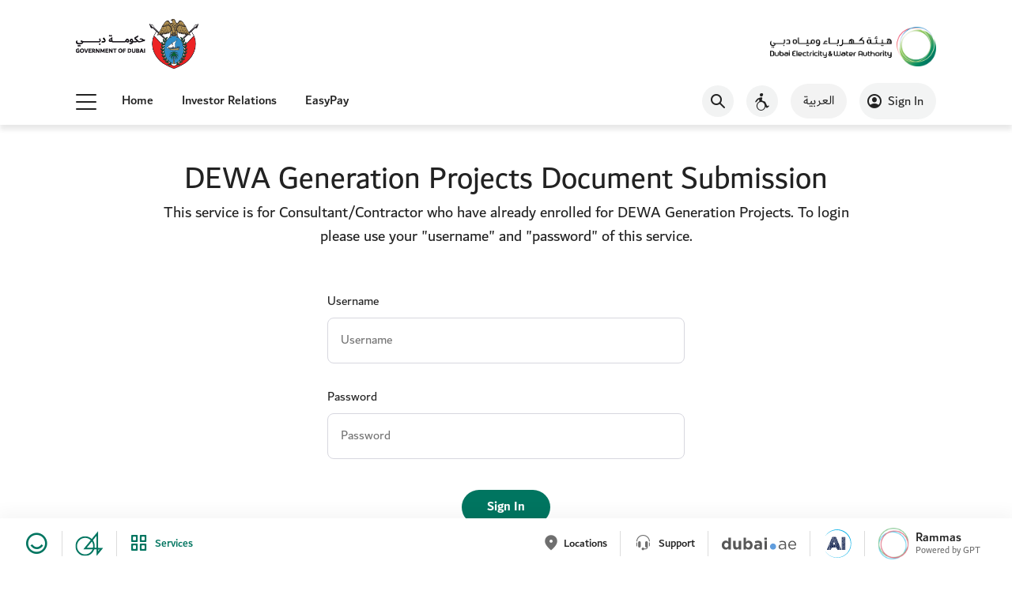

--- FILE ---
content_type: text/html; charset=utf-8
request_url: https://www.dewa.gov.ae/en/builder/my-account/login
body_size: 66268
content:


<!doctype html>
<html lang="en" dir="ltr">
<head><script type='text/javascript'>
//<![CDATA[
window['adrum-start-time'] = new Date().getTime();
;(function(config){
config.appKey = 'EUM-AAB-AUN';
config.beaconUrlHttp = 'http://appdeum.dewa.gov.ae';
config.beaconUrlHttps = 'https://appdeum.dewa.gov.ae';
config.adrumExtUrlHttp = 'http://cdn.appdynamics.com';
config.adrumExtUrlHttps = 'https://cdn.appdynamics.com';
config.xd = {enable : false};
})(window['adrum-config'] || (window['adrum-config'] = {}));;/* Copyright (c) 2010-2021 Google LLC. http://angular.io/license
 Permission is hereby granted, free of charge, to any person obtaining a copy of this software and associated documentation files (the "Software"), to deal in the Software without restriction, including without limitation the rights to use, copy, modify, merge, publish, distribute, sublicense, and/or sell copies of the Software, and to permit persons to whom the Software is furnished to do so, subject to the following conditions:
 The above copyright notice and this permission notice shall be included in all copies or substantial portions of the Software.
 THE SOFTWARE IS PROVIDED "AS IS", WITHOUT WARRANTY OF ANY KIND, EXPRESS OR IMPLIED, INCLUDING BUT NOT LIMITED TO THE WARRANTIES OF MERCHANTABILITY, FITNESS FOR A PARTICULAR PURPOSE AND NONINFRINGEMENT. IN NO EVENT SHALL THE AUTHORS OR COPYRIGHT HOLDERS BE LIABLE FOR ANY CLAIM, DAMAGES OR OTHER LIABILITY, WHETHER IN AN ACTION OF CONTRACT, TORT OR OTHERWISE, ARISING FROM, OUT OF OR IN CONNECTION WITH THE SOFTWARE OR THE USE OR OTHER DEALINGS IN THE SOFTWARE. */
/* Version 8ad16b8375327e66a32816a8ad7be617 v:24.4.0.4454, c:60c7a5beaa793e7d662bbc98b0baeea814901fdf, b:24.4.0.4454 */(function(){new function(){if(!window.ADRUM&&!0!==window["adrum-disable"]){var m=window.ADRUM={},B=window.console,C=B&&"function"==typeof B.log?B:{log:function(){}};window["adrum-start-time"]=window["adrum-start-time"]||(new Date).getTime();var v=this&&this.ld||function(){var a=Object.setPrototypeOf||{__proto__:[]}instanceof Array&&function(a,k){a.__proto__=k}||function(a,k){for(var e in k)k.hasOwnProperty(e)&&(a[e]=k[e])};return function(b,k){function e(){this.constructor=b}a(b,k);b.prototype=null===k?Object.create(k):
(e.prototype=k.prototype,new e)}}(),c=this&&this.Fp||Object.assign||function(a){for(var b,k=1,e=arguments.length;k<e;k++){b=arguments[k];for(var d in b)Object.prototype.hasOwnProperty.call(b,d)&&(a[d]=b[d])}return a};(function(a){(function(a){a.setUpMonitors=function(){for(var a=[],b=0;b<arguments.length;b++)a[b]=arguments[b];for(b=0;b<a.length;b++){var d=a[b];d&&d.setUp()}}})(a.monitor||(a.monitor={}))})(m||(m={}));window.Error.stackTraceLimit=Infinity;(function(a){(function(b){function k(a){return b.refs.slice.apply(a,
b.refs.slice.call(arguments,1))}function e(a,g){return d(b.refs.setTimeout.apply)?b.refs.setTimeout.apply(window,arguments):b.refs.setTimeout(a,g)}function d(a){return"undefined"!==typeof a&&null!==a}function g(a){return"object"==typeof a&&!b.isArray(a)&&null!==a}function l(a){return"function"==typeof a||!1}function n(a){return"string"==typeof a}function h(a){return"number"==typeof a}function r(a){return""===a}function t(a,d){for(var l in d){var n=d[l];if(u(d,l)){var h=a[l];g(n)&&g(h)?t(h,n):b.isArray(h)&&
b.isArray(n)?a[l]=h.concat(n):a[l]=n}}return a}function u(a,b){return Object.prototype.hasOwnProperty.call(a,b)&&d(a[b])}function s(a){return n(a)?a.replace(/^\s*/,"").replace(/\s*$/,""):a}function x(){return b.refs.ua&&l(b.refs.ua.now)}function m(){return x()?b.refs.round(b.refs.ua.now()+w()):(new Date).getTime()}function w(){var a=b.refs.ua,a=a&&a.timing&&h(a.timing.navigationStart)?a.timing.navigationStart:window["adrum-start-time"];d(a)||(a=m());return a}function q(a,b){var d=Array.prototype[a];
return d?z(d):A(a,b)}function z(a){return function(d){return a.apply(d,b.refs.slice.call(arguments,1))}}function A(a,b){return function(g,n){if(!d(g))throw new TypeError(a+" called on null or undefined");if(!l(n))throw new TypeError(n+" is not a function");return b.apply(null,arguments)}}function F(a,b,d){var g=Object(a),l=g.length>>>0,n=0;if(3>arguments.length){for(;n<l&&!(n in g);)n++;if(n>=l)throw new TypeError("Reduce of empty array with no initial value");d=g[n++]}for(;n<l;n++)n in g&&(d=b(d,
g[n],n,g));return d}function D(a,d,g){return b.reduce(a,function(a,b,l,n){a[l]=d.call(g,b,l,n);return a},Array(a.length>>>0))}function G(a,d,g){return b.reduce(a,function(a,b,l,n){d.call(g,b,l,n)&&a.push(b);return a},[])}function H(a,b,d){a=Object(a);for(var g=a.length>>>0,l=0;l<g;l++)if(l in a&&b.call(d,a[l],l,a))return!0;return!1}function I(a,d,l){return!b.some(a,function(a){return!d.call(l,a)})}function J(a,d,l){b.reduce(a,function(a,b,g,n){d.call(l,b,g,n)},void 0)}function v(a){a=new b.refs.Error("Async Function:"+
(a?" "+a:""));a.stack&&-1==a.stack.toString().indexOf(a.message)&&(a.stack=a.message+"\n"+a.stack);return a}function E(a){return v(a).stack}function K(a){try{throw v(a);}catch(b){return b.stack}}b.refs={isArray:Array.isArray,toString:Object.prototype.toString,slice:Array.prototype.slice,setTimeout:window.setTimeout,setInterval:window.setInterval,ua:window.performance||window.mozPerformance||window.msPerformance||window.webkitPerformance,assign:Object.assign,round:Math.round,Error:window.Error,Rj:Text};
b.La=k;b.oSTO=e;b.isCORSSupported=function(){var a=window.JSON&&l(JSON.stringify);return d(window.XMLHttpRequest)&&"withCredentials"in new XMLHttpRequest&&a};b.isDefined=d;b.Hm=function(a){return"number"===typeof a&&!window.isNaN(a)};b.isArray=l(b.refs.isArray)&&l(b.refs.isArray.bind)?b.refs.isArray.bind(Array):function(a){return b.refs.toString.call(a)===b.refs.toString.call([])};b.isObject=g;b.isFunction=l;b.isString=n;b.isNumber=h;b.isBoolean=function(a){return"boolean"==typeof a};b.Dm=function(a){if(!g(a))return!1;
var b=Object.prototype.toString.call(a);return("[object Error]"===b||"[object DOMException]"===b)&&"name"in a&&"message"in a};b.max=function(a,b){return Math.max(isNaN(a)?Number.NEGATIVE_INFINITY:a,isNaN(b)?Number.NEGATIVE_INFINITY:b)};b.Am=r;b.Nh=e;b.Bq=function(a,b){e(a,b||1E4)};b.addEventListener=function(b,d,l,g){function n(){try{return l.apply(this,k(arguments))}catch(g){a.exception(g,"M1",d,b,g)}}void 0===g&&(g=!1);a.logInfo("M0",d,b);n.L=!0;b.addEventListener?b.addEventListener(d,n,g):b.attachEvent&&
b.attachEvent("on"+d,n)};b.loadScriptAsync=function(b){var g=document.createElement("script"),l=a.conf.elementIdWithNonce;g.type="text/javascript";g.async=!0;g.src=b;l&&d(s(l))&&(l=document.getElementById(l))&&(l=l.nonce,l=s(l),d(l)&&!r(l)&&g.setAttribute("nonce",l));(l=document.getElementsByTagName("script")[0])?(l.parentNode.insertBefore(g,l),a.logInfo("M2",b)):a.logInfo("M3",b)};b.mergeJSON=t;b.hasOwnPropertyDefined=u;b.lg=function(a,d){if(b.isFunction(Object.getPrototypeOf))for(;b.isDefined(a)&&
!u(a,d);)a=Object.getPrototypeOf(a);return a};b.jp=function(a){return d(a)?b.isArray(a)?a:[a]:[]};b.Fq=function(a,b){return null!=a&&a.slice(0,b.length)==b};b.generateGUID=function(a){return d(a)&&l(a.getRandomValues)&&function(){function b(a){a=a.toString(16);return"0000".substr(a.length)+a}var d=new Uint16Array(8);a.getRandomValues(d);return b(d[0])+b(d[1])+"_"+b(d[2])+"_"+b(d[3])+"_"+b(d[4])+"_"+b(d[5])+b(d[6])+b(d[7])}}(window.crypto||window.msCrypto)||function(){return"xxxxxxxx_xxxx_4xxx_yxxx_xxxxxxxxxxxx".replace(/[xy]/g,
function(a){var b=16*Math.random()|0;return("x"==a?b:b&3|8).toString(16)})};b.tryExtractingErrorStack=function(a){return a?(a=a.stack)&&"string"===typeof a?a:null:null};b.trim=s;b.Cn=function(a){var b={},d,l;if(!a)return b;var g=a.split("\n");for(l=0;l<g.length;l++){var n=g[l];d=n.indexOf(":");a=s(n.substr(0,d)).toLowerCase();d=s(n.substr(d+1));a&&(b[a]=b[a]?b[a]+(", "+d):d)}return b};b.tryPeriodically=function(a,b,d,l){function g(){if(b())d&&d();else{var h=a(++n);0<h?e(g,h):l&&l()}}var n=0;g()};
b.Mf=function(a){return a.charAt(0).toUpperCase()+a.slice(1)};b.oh=function(a){for(var b=[],d=1;d<arguments.length;d++)b[d-1]=arguments[d];return function(){for(var d=[],l=0;l<arguments.length;l++)d[l]=arguments[l];return a.apply(this,b.concat(d))}};b.dq=x;b.now=m;b.fb=w;b.Np=F;b.reduce=q("reduce",F);b.Mp=D;b.map=q("map",D);b.Kp=G;b.filter=q("filter",G);b.Op=H;b.some=q("some",H);b.Jp=I;b.every=q("every",I);b.Lp=J;b.forEach=q("forEach",J);b.Yk=function(a){return b.filter(a,d)};b.Sp=function(a){return[].concat.apply([],
a)};b.Yj=d(window.Reflect)&&d(window.Reflect.construct)?function(b,d,l,g){try{return null!==d?window.Reflect.construct(d,l,g):b}catch(n){return a.monitor.ErrorMonitor.B(n),b}}:function(b,d,l){try{return null!==d&&d.apply(b,l)||b}catch(g){return a.monitor.ErrorMonitor.B(g),b}};b.ld=function(){var a=Object.setPrototypeOf||function(a,b){var d=Object.getOwnPropertyNames(b),l;for(l in d)a[l]=b[l]};return function(b,d){function l(){this.constructor=b}a(b,d);b.prototype=null===d?Object.create(d):(l.prototype=
d.prototype,new l)}}();b.gl=function(a){if(!b.isString(a))return a;var d={"&":"&amp;","<":"&lt;",">":"&gt;","'":"&#39;",'"':"&quot;","/":"&#47;"};return a.replace(/[&<>'"/]/g,function(a){return d[a]})};b.Jq=function(a){if(!b.isString(a))return a;var d={"&amp;":"&","&#38;":"&","&#x26;":"&","&lt;":"<","&#60;":"<","&#x3c;":"<","&gt;":">","&#62;":">","&#x3e;":">","&apos;":"'","&#39;":"'","&#x27;":"'","&quot;":'"',"&#34;":'"',"&#x22;":'"',"&sol;":"/","&#47;":"/","&#x2f;":"/"};return a.replace(/&(?:amp|#0*38|#x0*26|lt|#0*60|#x0*3c|gt|#0*62|#x0*3e|apos|#0*39|#x0*27|quot|#0*34|#x0*22|sol|#0*47|#x0*2f);/g,
function(a){a=a.replace(/0+\B/g,"");return d[a]})};b.Tk=function(a){var b;return function(){var d=this;b&&clearTimeout(b);b=e(function(){a.apply(d,arguments)},300)}};b.Ll=function(a){var d=a.length;if(d)for(d-=1;0<=d;d--)if(b.isObject(a[d])&&a[d].adrumArgs)return d;return-1};b.Od=function(a,d){var l=a.length,g;g=null;if(l)for(l-=1;0<=l;l--)if(b.isObject(a[l])&&a[l].adrumArgs){g=a[l].adrumArgs;g=g[d];break}return g};b.ce=function(){return a.conf.noConflictPromiseMode||d(window.__zone_symbol__Promise)||
d(window.__zone_symbol__ZoneAwarePromise)};var p=E(""),L=K("");b.Sa=p?E:L?K:E})(a.utils||(a.utils={}))})(m||(m={}));(function(a){var b=a.conf||(a.conf={});b.userConf=window["adrum-config"]||{};b.useHTTPSAlways=!0===b.userConf.useHTTPSAlways;b.modernBrowserFeaturesAvailable=a.utils.isDefined(window.addEventListener)&&a.utils.isCORSSupported()&&a.utils.isDefined(Array.prototype.forEach);b.spa2=b.userConf.spa&&b.userConf.spa.spa2&&(!0===b.userConf.spa.spa2||a.utils.isObject(b.userConf.spa.spa2));b.clearResTiming=
b.userConf.spa&&a.utils.isObject(b.userConf.spa.spa2)&&a.utils.isDefined(b.userConf.spa.spa2.clearResTiming)?b.userConf.spa.spa2.clearResTiming:!0;b.disableTextForTesting=!0===b.userConf.disableTextForTesting;b.enablePrimaryMetrics=(!a.utils.isDefined(b.userConf.enablePrimaryMetrics)||!0===b.userConf.enablePrimaryMetrics)&&b.modernBrowserFeaturesAvailable;b.N=!1;b.considerCarouselForVCT=a.utils.isDefined(b.userConf.Hk)?b.userConf.Hk:!0;b.devMode=!0===b.userConf.devMode;b.noConflictPromiseMode=!0===
b.userConf.noConflictPromiseMode;b.isZonePromise=!0===b.userConf.isZonePromise||!0===b.userConf.angular||!0===b.userConf.noConflictPromiseMode;b.fetch=!a.utils.isDefined(b.userConf.fetch)||!0==b.userConf.fetch;b.backTimeGap=Math.abs(b.userConf.backTimeGap)||0;b.neverSendImageBeacon=!a.utils.isDefined(b.userConf.beacon)||!a.utils.isDefined(b.userConf.beacon.neverSendImageBeacon)||!0==b.userConf.beacon.neverSendImageBeacon;b.beaconUrlHttp=a.utils.isDefined(b.userConf.beaconUrlHttp)?b.userConf.beaconUrlHttp:
"http://col.eum-appdynamics.com";b.beaconUrlHttps=a.utils.isDefined(b.userConf.beaconUrlHttps)?b.userConf.beaconUrlHttps:"https://col.eum-appdynamics.com";b.corsEndpointPath="/eumcollector/beacons/browser"+(b.spa2?"/v2":"/v1");b.imageEndpointPath="/eumcollector/adrum.gif?";b.appKey=b.userConf.appKey||window["adrum-app-key"]||"APP_KEY_NOT_SET";a=b.useHTTPSAlways||"https:"===document.location.protocol;var k=b.userConf.adrumExtUrlHttp||"http://cdn.appdynamics.com",e=b.userConf.adrumExtUrlHttps||"https://cdn.appdynamics.com";
b.adrumExtUrl=(a?e:k)+"/adrum-ext.8ad16b8375327e66a32816a8ad7be617.js";b.adrumXdUrl=e+"/adrum-xd.8ad16b8375327e66a32816a8ad7be617.html";b.agentVer="24.4.0.4454";b.sendImageBeacon=b.userConf.beacon&&b.userConf.beacon.sendImageBeacon||window["adrum-send-image-beacon"];window["adrum-geo-resolver-url"]?(k=window["adrum-geo-resolver-url"],e=k.indexOf("://"),-1!=e&&(k=k.substring(e+3)),k=(a?"https://":"http://")+k):(k=b.userConf.geoResolverUrlHttps||"",e=b.userConf.geoResolverUrlHttp||"",k=a?k:e);b.geoResolverUrl=
k;b.useStrictDomainCookies=!0===window["adrum-use-strict-domain-cookies"];b.pj=10;b.jj=10;b.sendBeaconOnUnload=b.userConf.beacon&&!1===b.userConf.beacon.sendOnUnload?!1:!0;b.isReportingPaused=b.userConf.pauseReporting||!1;b.ka=!1===b.userConf.longStackTrace?!1:!0;b.isAbapApp=b.userConf.isAbapApp||!1;b.elementIdWithNonce=b.userConf.elementIdWithNonce||void 0;b.releaseId=b.userConf.releaseId||void 0;b.disableWrappingEventListeners=b.userConf.disableWrappingEventListeners||!1;b.disableUsingCauseStart=
b.userConf.disableUsingCauseStart||!1;b.getAjaxResponseHeaders=b.userConf.getAjaxResponseHeaders||void 0;b.enableCoreWebVitals=!0===b.userConf.enableCoreWebVitals;b.traceparentHeaderEnabled=!0===b.userConf.traceparentHeaderEnabled;b.enableSpeedIndex=!0===b.userConf.enableSpeedIndex;b.disableAdrumHeader=b.userConf.disableAdrumHeader||!1})(m||(m={}));(function(a){function b(b,d,l,g){b=a.conf.beaconUrlHttps+"/eumcollector/error.gif?version=1&appKey="+l+"&msg="+encodeURIComponent(b.substring(0,500));
g&&(b+="&stack=",b+=encodeURIComponent(g.substring(0,1500-b.length)));return b}function k(d,l){2<=z||(document.createElement("img").src=b(d,0,a.conf.appKey,l),z++)}function e(a){return 0<=a.location.search.indexOf("ADRUM_debug=true")||0<=a.cookie.search(/(^|;)\s*ADRUM_debug=true/)}function d(b,d){void 0===d&&(d=x.INFO);a.isDebug&&w.push(""+d+b)}function g(a){d(t(arguments).join(" | "),x.ERROR)}function l(a){d(t(arguments).join(" | "),x.INFO)}function n(a){q.push(t(arguments).join(" | "))}function h(a){var b=
t(arguments).join(" | ");g(b);k(b,null)}function r(a){void 0===a&&(a=x.INFO);return u(w,function(b,d){var l=parseInt(d.charAt(0));l>=a&&(b+="["+x[l]+"] "+d.slice(1).replace(/\<br\/\>/g,"\n\t")+"\n");return b},"")}var t=a.utils.La,u=a.utils.reduce,s=a.utils.isDefined;a.iDR=e;var x;(function(a){a[a.DEBUG=0]="DEBUG";a[a.INFO=1]="INFO";a[a.ERROR=2]="ERROR"})(x=a.LOG_LVL||(a.LOG_LVL={}));var m;(function(a){a[a.API_ERROR=0]="API_ERROR";a[a.API_ERROR_INVALID_PARAMS=1]="API_ERROR_INVALID_PARAMS";a[a.API_ERROR_INVALID_CONFIG=
2]="API_ERROR_INVALID_CONFIG";a[a.API_WARNING=3]="API_WARNING";a[a.API_WARNING_INEFFECTIVE_CONFIG=4]="API_WARNING_INEFFECTIVE_CONFIG"})(m=a.Z||(a.Z={}));a.$b=["JS Agent API Error:","JS Agent API Error Invalid Parameters: ","JS Agent API Error Invalid Configs: ","JS Agent API Warning:","JS Agent API Warning Ineffective Config:"];a.ub=" a constructor is called as a function. Don't forget keyword new.";a.isDebug=e(document);a.apiMessageConsoleOut=s(a.conf.userConf)&&s(a.conf.userConf.log)&&!0===a.conf.userConf.log.apiMessageConsoleOut?
!0:!1;var w=[],q=[];a.logMessages=w;a.apiMessages=q;a.logError=g;a.logInfo=l;a.logDebug=function(a){d(t(arguments).join(" | "),x.DEBUG)};a.rq=n;a.error=h;a.reportAPIMessage=function(b,d,l,g){var h=a.Jn.apply(this,arguments);n(h);a.apiMessageConsoleOut&&C.log(h);return h};a.exception=function(){if(!(1>arguments.length)){var b=t(arguments),d=a.utils.tryExtractingErrorStack(b[0]),b=b.slice(1);a.utils.isArray(b)&&(b=b.slice(0,20));b=b.join(" | ");a.logError(b);k(b,d)}};a.assert=function(a){for(var b=
1;b<arguments.length;b++);var d=t(arguments);a||(b=d[1],(d=d.slice(2))&&0<d.length?h("M4",b,d):h("M5",b))};a.Zp=r;a.dumpLog=a.isDebug?function(a){void 0===a&&(a=x.INFO);C.log(r(a))}:function(){};a.bg=0;a.cg=0;a.U=a.isDebug&&a.utils.refs.ua?function(){a.bg=a.utils.refs.ua.now()}:function(){};a.V=a.isDebug&&a.utils.refs.ua?function(){a.cg+=a.utils.refs.ua.now()-a.bg}:function(){};a.Jn=function(b,d,l,g){var n="",n="",h=(new window.Error).stack,e,h=a.utils.isString(h)?h.substring(5):h+"";s(e)||(e=a.utils.map(g,
function(a){return null===a?"null":void 0==a?"undefined":""===a?"''":a}));switch(b){case m.xa:case m.sp:n=a.$b[b];n=s(l)?""+n+d+"\n in "+l+"("+e.join(", ")+")\n"+h:""+n+d+"\n"+h;break;case m.Se:n=a.$b[b];n=""+n+d+"\nin "+l+"("+e.join(", ")+")\n"+h;break;case m.rp:case m.Ci:n=a.$b[b];n=""+n+d+", but "+l+"="+e.join(", ")+"\n"+h;break;default:n=a.$b[m.xa],n=""+n+d+"\nin "+l+"("+e.join(", ")+")\n"+h}return n};a.cIEBU=b;var z=0;l("M6")})(m||(m={}));(function(a){var b=function(){function a(b){this.max=
b;this.zd=0}a.prototype.gm=function(){this.Ac()||this.zd++};a.prototype.Ac=function(){return this.zd>=this.max};a.prototype.reset=function(){this.zd=0};return a}(),k=function(){function e(){this.kc=[];this.Ae=new b(e.Aj);this.ge=new b(e.tj)}e.prototype.submit=function(b){this.push(b)&&a.initEXTDone&&this.processQ()};e.prototype.processQ=function(){for(var b=this.al(),g=0;g<b.length;g++){var l=b[g];"function"===typeof a.commands[l[0]]?(a.isDebug&&a.logInfo("M7",l[0],l.slice(1).join(", ")),a.commands[l[0]].apply(a,
l.slice(1))):a.error("M8",l[0])}};e.prototype.Qm=function(a){return"reportXhr"===a||"reportPageError"===a};e.prototype.push=function(b){var g=b[0],l=this.Qm(g),n=l?this.Ae:this.ge;if(n.Ac())return a.logInfo("M9",l?"spontaneous":"non spontaneous",g),!1;this.kc.push(b);n.gm();return!0};e.prototype.al=function(){var a=this.kc;this.reset();return a};e.prototype.size=function(){return this.kc.length};e.prototype.reset=function(){this.kc=[];this.Ae.reset();this.ge.reset()};e.prototype.isSpontaneousQueueDead=
function(){return this.Ae.Ac()};e.prototype.isNonSpontaneousQueueDead=function(){return this.ge.Ac()};return e}();k.Aj=100;k.tj=100;a.CommandExecutor=k})(m||(m={}));(function(a){a.q=new a.CommandExecutor;a.command=function(b){for(var k=1;k<arguments.length;k++);a.isDebug&&a.logInfo("M10",b,Array.prototype.slice.call(arguments).slice(1).join(", "));a.q.submit(Array.prototype.slice.call(arguments))}})(m||(m={}));(function(a){(function(a){var k=function(){function a(){this.status={}}a.prototype.setUp=
function(){};a.prototype.set=function(a,b){this.status[a]=b};return a}();a.gd=k})(a.monitor||(a.monitor={}))})(m||(m={}));(function(a){var b=a.utils.gl,k=function(){function e(a,b,l,n,h,e,k,u){this.action=a||"";this.Yi=b||"";this.className=l||"";this.tagName=n||"";this.name=h||"";this.text=e||"";this.src=k;this.item=u}e.en=function(d){var g=b(d.id)||"",l=b(d.className)||"",n="",h=new e;d instanceof HTMLHtmlElement?(n="html",h.text="#html"):d===document?(n="document",h.text="#document"):d===window?
(n="window",h.text="#window"):d instanceof XMLHttpRequest?(n="xhr",h.src=a.utils.isObject(d._adrumAjaxT)?encodeURI(d._adrumAjaxT.url()):""):d instanceof WebSocket?(n="websocket",h.src=encodeURI(d.url)):d instanceof HTMLScriptElement?(n="script",h.src=encodeURI(d.src)):d instanceof HTMLAnchorElement?(n="a",h.text=b(d.text)||""):d instanceof HTMLButtonElement?(n="button",h.name=b(d.name)):d instanceof HTMLDivElement?n="div":d instanceof HTMLImageElement?(n="img",h.src=encodeURI(d.src),h.text=b(d.title)||
""):d instanceof HTMLLIElement?(n="li",h.item=d.value):d instanceof HTMLUListElement?n="ul":d instanceof HTMLFormElement?n="form":d instanceof HTMLFrameElement?(n="frame",h.src=encodeURI(d.src)):d instanceof HTMLInputElement?(n=b(d.type)||"input",h.text=b(d.value),h.name=b(d.name)):d instanceof HTMLTableElement?n="table":d instanceof HTMLTableCaptionElement?n="tcap":d instanceof HTMLTableCellElement?n="td":d instanceof HTMLTableRowElement?n="tr":(n=a.utils.isDefined(d.tagName)?b(d.tagName):"",a.logInfo("M11",
n));h.Yi=g;h.className=l;h.tagName=n;a.utils.isString(h.text)&&(h.text=a.utils.isDefined(String.prototype.trim)?h.text.trim():h.text,h.text=h.text.substring(0,30));return h};return e}();a.Ka=k})(m||(m={}));var f=m.utils.La,p=m.utils.isFunction;(function(a){var b=a.utils.generateGUID,k;(function(a){a[a.USER=0]="USER";a[a.TIMER=1]="TIMER";a[a.XHR=2]="XHR";a[a.RESOURCE=3]="RESOURCE";a[a.PROMISE=4]="PROMISE";a[a.FETCH=5]="FETCH";a[a.BASE_PAGE_LOAD=6]="BASE_PAGE_LOAD";a[a.OTHER=7]="OTHER"})(k=a.CauseType||
(a.CauseType={}));a.fh=50;var e=function(){return function(d,l,n){this.start=a.utils.now();this.parent=d;this.Yc=l;this.guid=b();this.type=n}}();a.bc=e;var d=function(){function b(){}b.og=function(){return b.events};b.Lg=function(b){return a.utils.isDefined(b)&&a.utils.isFunction(b.handleEvent)};b.zk=function(b){b=this.xl(b);var d=b.il;b.count<a.fh||(d.parent=null)};b.xl=function(b){var d=b;b=b.parent;for(var g=1;b&&g<a.fh;)g++,d=b,b=b.parent;return{count:g,il:d}};b.lo=function(){this.fe=!0};b.yk=
function(a){this.fe&&(a.parent=null,this.fe=!1)};b.xh=function(d,n,h,e){var k,u=n.guid;b.va(n);try{b.Lg(d)?k=d.handleEvent.apply(d,e):p(d)&&(k=d.apply(h,e))}catch(s){throw a.conf.ka&&(d=a.b.og(),n=d.length,s.stack&&d&&0<n&&(s.stack+=b.ci(d[n-1]))),s;}finally{b.Q(u)}return k};b.dd=function(d,n,h,e){if(!a.utils.isDefined(n)||n.L)return n;e=e||!1;var k,u=a.conf.ka?a.utils.Sa(d):"";e||(k=b.sa());return function(e){var r=b.Qa(d,e,k,h);a.conf.ka&&(r.pa=u);return b.xh(n,r,this,arguments)}};b.Qa=function(d,
n,h,r){h?a.logInfo("M12",d,h.Yc.action):a.logInfo("M13",d);a.utils.isDefined(n)?(n=a.Ka.en(n.target||n.srcElement),n.action=d):n=new a.Ka(d);d=new e(h,n,r);b.yk(d);b.zk(d);return d};b.np=function(d,n,h){if(!a.utils.isDefined(n)||n.L)return n;var e=b.Qa(d,void 0,b.sa(),h),k=a.conf.ka?a.utils.Sa(d):"";return function(){new a.Ka(d);a.conf.ka&&(e.pa=k);return b.xh(n,e,this,arguments)}};b.Mq=function(a,d){return function(){var h=d.apply(this,arguments);b.td(a);return h}};b.sa=function(){return 0<b.events.length?
b.events[b.events.length-1]:null};b.va=function(a){b.events.push(a)};b.Q=function(a){var d=b.events,h=d.length,e=null;if(a)for(h-=1;0<=h;h--)if(a===d[h].guid)return e=b.events.splice(h,1),e[0];return b.events.pop()};b.ud=function(b,d){var g=b,e=1,k="";if(!a.utils.isDefined(g))return null;for(;a.utils.isDefined(g.parent);)k=" -> "+g.Yc.action+k,g=g.parent,e+=1;var u=a.utils.now();a.utils.isDefined(g.Yc)&&(k=g.Yc.action+k+" -> "+d);a.logInfo("M14",k);a.logInfo("M15",g.start,e);a.logInfo("M16",u-g.start);
return g};b.td=function(a){return b.ud(b.sa(),a)};b.ci=function(b){var d="";if(a.utils.isDefined(b)){for(;a.utils.isDefined(b.parent);)b.pa&&(d=d+"\n"+b.pa),b=b.parent;d+=b.pa?"\n"+b.pa:""}return d};b.Wl=function(){var d=b.td(void 0);if(a.utils.isDefined(d)&&a.utils.isDefined(d.type))return[k.TIMER,k.USER].some(function(a){return d.type==a})?d:void 0};b.vm=function(a){if(p(a))return a;var b=""+a;return function(){eval.call(window,b)}};b.setUp=function(){b.events=[];var d=a.utils.refs;[{nh:d.setTimeout,
ig:"setTimeout"},{nh:d.setInterval,ig:"setInterval"}].forEach(function(a){var d=a.nh,l=a.ig;window[l]=function(a){var n=f(arguments);if(a){if(a.usedByAgent)return d.apply(window,n);var e=b.Tm(l,arguments[1])?k.OTHER:k.TIMER,e=b.np(l,b.vm(a),e);n[0]=e;return d.apply(window,n)}d.apply(window,n)}});a.conf.ka&&(d=b.Qa("pageLoadInit",null,null,k.BASE_PAGE_LOAD),b.va(d),b.Na=d.guid)};b.Tm=function(b,d){return"setTimeout"==b&&(a.utils.isDefined(d)&&0==d||!a.utils.isDefined(d))};return b}();d.events=[];d.Na=
"";d.fe=!1;a.b=d})(m||(m={}));(function(a){(function(b){var k=a.utils.La,e=a.utils.isDefined;window.ADRUM.aop=b;b.support=function(a){return!a||"apply"in a};b.around=function(d,g,l,n,h){a.assert(b.support(d),"M17");d=d||function(){};return function(){if(a.isDebug)try{a.logInfo("M18",n,k(arguments).join(", "))}catch(b){a.logError("M19",e(b.stack)||b.toString())}var t=k(arguments),u,s=null;try{if(g&&(u=g.apply(this,t))){var x=a.utils.Ll(u),s=u[x];-1!==x&&u.splice(x,1)}}catch(m){a.exception(m,"M20",
n,m)}a.assert(!u||a.utils.isArray(u));x=void 0;try{x=d.apply(this,u||t)}catch(w){throw a.logInfo(w,"M21",n,w),a.conf.ka&&a.b&&(t=a.b.og(),u=t.length,w.stack&&0<u&&(w.stack+=a.b.ci(t[u-1]))),h&&h(w),w;}finally{try{l&&(s?(s.adrumArgs.origFuncResult=x,t.push(s)):e(x)&&(s={adrumArgs:{origFuncResult:x}},t.push(s)),l.apply(this,t))}catch(q){a.exception(q,"M22",n,q)}}return x}};b.before=function(a,g,l){return b.around(a,g,null,l)};b.after=function(a,g,l){return b.around(a,null,g,l)};b.forceWrap=function(b){var g=
b.customDescriptorConfig||{},l=null,n=b.parentObject,h=b.property,r=b.setUpFunc,k=b.wrapNewFunctionAgain||!1,u=b.propertyWrappedFunctionName;if(n&&h){l=Object.getOwnPropertyDescriptor(n,h);if(!l||l.configurable){l?(delete l.writable,delete l.value):l={configurable:!0,enumerable:!0};var s=l.set,x=l.get;l.set=g.set||function(l){!0!==l.usedByAgent&&(e(s)&&s(arguments),e(b.bb)&&!k||!a.utils.isFunction(r)||r(l))};l.get=g.get||function(){var l=x?x():a.utils.refs[u];e(b.bb)&&(l=b.bb);return l}}else a.logInfo("M23",
u);Object.defineProperty(n,h,l)}else a.error("M24")}})(a.aop||(a.aop={}))})(m||(m={}));(function(a){a=a.EventType||(a.EventType={});a[a.PageView=0]="PageView";a[a.Ajax=2]="Ajax";a[a.VPageView=3]="VPageView";a[a.Error=4]="Error";a[a.WebVital=5]="WebVital";a[a.IFRAME=1]="IFRAME";a[a.ABSTRACT=100]="ABSTRACT";a[a.ADRUM_XHR=101]="ADRUM_XHR";a[a.NG_VIRTUAL_PAGE=102]="NG_VIRTUAL_PAGE"})(m||(m={}));(function(a){var b=a.events||(a.events={});b.K={};b.K[a.EventType.ABSTRACT]={guid:"string",url:"string",parentGUID:"string",
parentUrl:"string",parentType:"number",parentPageName:"string",timestamp:"number"};b.K[a.EventType.VPageView]={resTiming:"object"};b.K[a.EventType.NG_VIRTUAL_PAGE]={digestCount:"number"};b.K[a.EventType.Ajax]={method:"string",parentPhase:"string",parentPhaseId:"number",error:"object",parameter:"object",xhrStatus:"number",dataObject:"object",traceParent:"string"};b.K[a.EventType.ADRUM_XHR]={allResponseHeaders:"string"};b.K[a.EventType.Error]={msg:"string",line:"number",stack:"string"};b.K[a.EventType.WebVital]=
{coreWebVitalsMetrics:"object"}})(m||(m={}));(function(a){var b=function(){function a(){this.entries={}}a.prototype.mark=function(a,b){k.mark.apply(this,arguments)};a.prototype.getTiming=function(a){return(a=this.getEntryByName(a))&&a.startTime};a.prototype.measure=function(a,b,l){k.measure.apply(this,arguments)};a.prototype.getEntryByName=function(a){return k.getEntryByName.call(this,a)};return a}();b.yd=function(a){return k.yd(a)};a.PerformanceTracker=b;var k;(function(b){var d=a.utils.hasOwnPropertyDefined,
g=a.utils.fb(),l=a.utils.now;b.mark=function(b,d){this.entries[b]={name:b,entryType:"mark",startTime:a.utils.isDefined(d)?d:l(),duration:0}};b.measure=function(b,h,e){d(this.entries,h)&&d(this.entries,e)?this.entries[b]={name:b,entryType:"measure",startTime:h?this.entries[h].startTime:g,duration:(e?this.entries[e].startTime:l())-(h?this.entries[h].startTime:g)}:a.error("M25",d(this.entries,h)?e:h)};b.getEntryByName=function(a){return this.entries[a]||null};b.yd=function(a){return a+g}})(k||(k={}))})(m||
(m={}));(function(a){(function(b){function k(b,d){b=b||{};for(var n in b)d[n]=function(){var d=n,l=b[n];return function(b){var g="_"+d,n=this[g];if(a.utils.isDefined(b))if(typeof b===l)this[g]=b;else throw g="wrong type of "+d+" value, "+typeof b+" passed in but should be a "+l+".",a.reportAPIMessage(a.Z.Se,g,"ADRUM.report",Array.prototype.slice.call(arguments)),TypeError(g);return n}}()}function e(a){var b={},d;for(d in a){var h=a[d];b[h.start]=!0;b[h.end]=!0}return b}var d=function(){function b(d){this.perf=
new a.PerformanceTracker;"Object"===this.constructor.name&&a.reportAPIMessage(a.Z.xa,a.ub);this.timestamp(a.utils.now());this.guid(a.utils.generateGUID());this.url(document.URL);this.Tc(d)}b.prototype.type=function(){return a.EventType.ABSTRACT};b.prototype.Tc=function(b){if(a.utils.isObject(b))for(var d in b){var g=this[d]||this["mark"+a.utils.Mf(d)];g&&a.utils.isFunction(g)&&g.call(this,b[d])}};b.qd=function(a,b,d){return{guid:function(){return a},url:function(){return b},type:function(){return d}}};
b.prototype.Ol=function(){return b.qd(this.parentGUID(),this.parentUrl(),this.parentType())};b.prototype.parent=function(b){var d=this.Ol();a.utils.isDefined(b)&&(a.utils.isFunction(b.guid)&&a.utils.isFunction(b.url)&&a.utils.isFunction(b.type)?(this.parentGUID(b.guid()),this.parentUrl(b.url()),this.parentType(b.type())):a.reportAPIMessage(a.Z.xa,"object is not a valid EventIdentifier","EventTracker.parent",Array.prototype.slice.call(arguments)));return d};return b}();b.EventTracker=d;b.Ma=k;b.Ff=
function(b,d){b=b||{};var n=e(b),h;for(h in n)n=a.utils.Mf(h),d["mark"+n]=a.utils.oh(function(a,b){this.perf.mark(a,b)},h),d["get"+n]=a.utils.oh(function(a){return this.perf.getTiming(a)},h)};k(b.K[a.EventType.ABSTRACT],d.prototype)})(a.events||(a.events={}))})(m||(m={}));(function(a){(function(b){var k=function(b){function d(g){g=b.call(this,g)||this;g.constructor!=d&&a.reportAPIMessage(a.Z.xa,a.ub,"ADRUM.events.Error",[]);return g}v(d,b);d.prototype.type=function(){return a.EventType.Error};return d}(b.EventTracker);
b.Error=k;b.Ma(b.K[a.EventType.Error],k.prototype)})(a.events||(a.events={}))})(m||(m={}));(function(a){(function(b){var k=function(){function b(){}b.setUp=function(){b.perf=a.utils.refs.ua;a.utils.isObject(b.perf)&&a.utils.isObject(b.perf.timing)||(b.perf=void 0)};return b}();k.perf=null;b.PerformanceWrapper=k})(a.monitor||(a.monitor={}))})(m||(m={}));(function(a){(function(b){var k=function(){function e(){this.navTiming=null}e.prototype.Tf=function(){var d=b.PerformanceWrapper.perf;if(d=d&&d.timing)if(d.navigationStart&&
d.navigationStart<=d.loadEventEnd){var g={},l;for(l in d){var n=d[l];"number"===typeof n&&(g[l]=n)}this.navTiming=g}else a.logInfo("M27");else a.logInfo("M26")};e.prototype.setUp=function(){b.PerformanceWrapper.setUp()};return e}();b.NavTimingMonitor=k;b.navMonitor=new b.NavTimingMonitor})(a.monitor||(a.monitor={}))})(m||(m={}));(function(a){(function(b){var k=function(){function e(){this.ne=null;b.PerformanceWrapper.setUp();this.resourceBuffer=[];this.basePageResourceBuffer=[];this.nf=500;this.kd=
150;this.Jj=3E3;this.setResourceTimingBufferSize();this.mo()}e.prototype.setUp=function(){b.PerformanceWrapper.setUp();a.utils.isDefined(b.PerformanceWrapper.perf)&&a.utils.isFunction(b.PerformanceWrapper.perf.getEntriesByType)?a.utils.isFunction(b.PerformanceWrapper.perf.addEventListener)?b.PerformanceWrapper.perf.addEventListener("resourcetimingbufferfull",this.Db.bind(this)):"onresourcetimingbufferfull"in b.PerformanceWrapper.perf?a.utils.isFunction(b.PerformanceWrapper.perf.me)?b.PerformanceWrapper.perf.me=
a.aop.around(b.PerformanceWrapper.perf.me,this.Db.bind(this)):b.PerformanceWrapper.perf.me=this.Db.bind(this):a.utils.refs.setInterval.call(window,this.Xn.bind(this),this.Jj):a.logInfo("M28");this.ro();this.Yn()};e.prototype.ro=function(){var d=a.conf.userConf&&a.conf.userConf.resTiming&&a.conf.userConf.resTiming.bufSize;a.utils.isDefined(b.PerformanceWrapper.perf)&&a.utils.isFunction(b.PerformanceWrapper.perf.setResourceTimingBufferSize)&&a.utils.isNumber(d)&&0<d&&(this.kd=d)};e.prototype.Yn=function(){var d=
b.PerformanceWrapper.perf;a.utils.isDefined(d)&&(a.utils.isFunction(d.setResourceTimingBufferSize)&&(d.setResourceTimingBufferSize=a.aop.around(d.setResourceTimingBufferSize,function(){a.utils.isDefined(arguments)&&a.utils.isDefined(arguments[0])&&(this.kd=arguments[0])}.bind(this))),a.utils.isFunction(d.clearResourceTimings)&&(d.clearResourceTimings=a.aop.around(d.clearResourceTimings,function(){this.Db()}.bind(this))))};e.prototype.Sf=function(){this.basePageResourceBuffer=this.kg()};e.prototype.Db=
function(){this.resourceBuffer=this.kg()};e.prototype.Xn=function(){this.Jb().length>=this.kd&&this.Db()};e.prototype.Jb=function(){var d=b.PerformanceWrapper.perf,g=[];d&&d.getEntriesByType&&(d=d.getEntriesByType("resource"))&&d.length&&0<d.length&&d.unshift&&(g=d);0==g.length&&a.logInfo("M29");return g};e.prototype.Sl=function(b,g){return a.utils.filter(this.resourceBuffer,function(a){return b+a.startTime>=g})};e.prototype.Tl=function(a,b){this.resourceBuffer=this.resourceBuffer.concat(this.Jb());
var l=this.Sl(a,b);this.clearResourceTimings();this.resourceBuffer=[];return l};e.prototype.mo=function(){var d=b.PerformanceWrapper.perf;a.utils.isDefined(d)&&a.utils.isFunction(d.clearResourceTimings)&&(this.ne=d.clearResourceTimings.bind(d))};e.prototype.setResourceTimingBufferSize=function(){var d=b.PerformanceWrapper.perf,g=a.conf.userConf&&a.conf.userConf.resTiming&&a.conf.userConf.resTiming.bufSize;!a.utils.isNumber(g)||0>=g?a.logInfo("M30"):d&&a.utils.isFunction(d.setResourceTimingBufferSize)?
d.setResourceTimingBufferSize(g):a.logInfo("M31")};e.prototype.kg=function(){var b=this.Jb();if(this.resourceBuffer.length+b.length>this.nf)return a.logInfo("M32"),this.resourceBuffer.concat(b.slice(0,this.nf-this.resourceBuffer.length));this.clearResourceTimings();return this.resourceBuffer.concat(b)};e.prototype.clearResourceTimings=function(){a.conf.clearResTiming&&a.utils.isFunction(this.ne)&&this.ne()};return e}();b.ResourceMonitor=k;b.resourceMonitor=new b.ResourceMonitor})(a.monitor||(a.monitor=
{}))})(m||(m={}));(function(a){(function(a){function k(a){return a.nodeName.toLowerCase()}function e(a){return"video"==k(a)}function d(a){return"image"==k(a)}function g(a){return"svg"==k(a)}function l(a){return"use"==k(a)}function n(a){return a?0===a.lastIndexOf("video/",0)||0===a.lastIndexOf("image/",0)||0===a.lastIndexOf("font/",0)||0===a.lastIndexOf("model/",0)||0===a.lastIndexOf("text/",0):!1}function h(a){return"embed"==k(a)&&(a.type?n(a.type):n(a.getAttribute("type")))}function r(a){return"object"==
k(a)&&(a.type?n(a.type):n(a.getAttribute("type")))}function t(a){return"img"==k(a)}function u(a){return"script"==k(a)}function s(a){return"link"==k(a)}function x(d,l){if(!s(d))return!1;var g=d.attributes.getNamedItem("rel");return a.isDefined(g)?g.value==l:!1}function m(a){return x(a,"stylesheet")}function w(d){d=a.isDefined(d.attributes)?d.attributes.getNamedItem("src")||d.attributes.getNamedItem("href"):void 0;return a.isDefined(d)?d.value:void 0}function q(a){return u(a)||m(a)}a.Kl=k;a.Sg=e;a.lq=
d;a.kq=g;a.Og=l;a.Jg=function(a){return"canvas"==k(a)};a.Qg=function(d){return d instanceof a.refs.Rj};a.iq=n;a.mg=function(a){return(a.right-a.left)*(a.bottom-a.top)};a.hq=h;a.jq=r;a.Fm=t;a.Om=u;a.eq=s;a.fq=x;a.Sm=m;a.Lm=function(a){return x(a,"preload")};a.ib=function(a){return t(a)||r(a)||h(a)||e(a)||d(a)||g(a)||l(a)};a.Nb=function(a,b){var d=b||window.getComputedStyle(a);return"none"!==d.getPropertyValue("display")&&"hidden"!==d.getPropertyValue("visibility")};a.Sd=function(a){var b="";a instanceof
HTMLImageElement?b=a.currentSrc||a.src:a instanceof HTMLEmbedElement?b=a.src:a instanceof HTMLObjectElement?b=a.data:"undefined"!=typeof HTMLVideoElement&&a instanceof HTMLVideoElement?b=a.currentSrc||a.src:a instanceof SVGImageElement?b=a.href.baseVal:a instanceof SVGUseElement&&(b=a.href.baseVal);return b};a.$p=function(a){var b="";a instanceof HTMLImageElement?b="img":a instanceof HTMLEmbedElement?b="embed":a instanceof HTMLObjectElement?b="object":"undefined"!=typeof HTMLVideoElement&&a instanceof
HTMLVideoElement?b="video":a instanceof SVGImageElement?b="image":a instanceof SVGUseElement&&(b="use");return b};a.gb=w;a.vc=function(d){var l=w(d);return l&&0!=l.length?q(d)?(a.isDefined(d.adrumNodeGUID)||(d.adrumNodeGUID=a.generateGUID()),d.adrumNodeGUID):l:null};a.gq=q})(a.utils||(a.utils={}))})(m||(m={}));(function(a){var b=function(){function b(){this.wm=0.2;this.rb=0;this.Lb=!1;this.Pa=a.conf.spa2;this.qb=this.A=this.c=this.Aa=0;this.fa=[];this.Oc=[];this.Fc=this.j=this.la=0;this.eb=null;this.sc=
0;this.Bc=!1;this.Ad=3;this.uc=null;this.ad=this.bd=0;this.viewport={top:0,left:0,bottom:this.ad,right:this.bd};this.Va=1}b.prototype.setUp=function(){this.P={};this.Pb={};this.Va=1;this.la=a.utils.now();this.j=0;this.Ob=[];this.Bb=[];this.Gb=[];this.A=this.c=this.Fc=0;var b=window.MutationObserver;this.Bc=a.utils.isDefined(a.conf.considerCarouselForVCT)?a.conf.considerCarouselForVCT:!0;this.Rf();a.utils.addEventListener(window,"resize",a.utils.Tk(this.Rf).bind(this));a.utils.isDefined(b)&&(a.utils.isDefined(window.Zone)&&
a.utils.isDefined(window.Zone.__symbol__)&&a.utils.isDefined(window.Zone.__symbol__("MutationObserver"))?this.Ic=new (window[window.Zone.__symbol__("MutationObserver")])(this.kh.bind(this)):this.Ic=new b(this.kh.bind(this)),this.Ic.observe(document.documentElement,{childList:!0,subtree:!0,attributes:!0,attributeFilter:["src","href"]}),a.logInfo("M33"))};b.prototype.kh=function(b){var d=this;a.U();b.forEach(function(a){switch(a.type){case "childList":[].slice.call(a.addedNodes).forEach(function(a){d.If(a)});
break;case "attributes":d.If(a.target)}});a.V()};b.prototype.Rf=function(){this.bd=a.utils.isDefined(window.innerWidth)&&a.utils.isDefined(document.documentElement.clientWidth)?Math.min(window.innerWidth,document.documentElement.clientWidth):window.innerWidth||document.documentElement.clientWidth||document.getElementsByTagName("body")[0].clientWidth;this.ad=a.utils.isDefined(window.innerHeight)&&a.utils.isDefined(document.documentElement.clientHeight)?Math.min(window.innerHeight,document.documentElement.clientHeight):
window.innerHeight||document.documentElement.clientHeight||document.getElementsByTagName("body")[0].clientHeight;a.logInfo("M34",this.bd,this.ad);this.viewport={top:0,left:0,bottom:this.ad,right:this.bd}};b.prototype.start=function(){a.U();this.setUp();a.V();a.logInfo("M35")};b.prototype.reset=function(){this.P={};this.j=this.rb=0;this.Pb={};this.Va=1;this.Fc=0;this.Ob=[];this.uc=null;this.Ad=3;this.A=this.qb=this.c=0;this.Bb=[];this.Gb=[];this.Bc=a.utils.isDefined(a.conf.considerCarouselForVCT)?
a.conf.considerCarouselForVCT:!0;this.fa=[];this.Oc=[];a.logInfo("M36")};b.prototype.If=function(b){a.U();var d=a.utils.now();if(a.utils.Og(b)||!a.utils.ib(b)||b.isAdrumTrackedNode)a.utils.Jg(b)&&!b.adrumNodeId?(a.logInfo("M41"),this.Ab(b,d)):a.utils.Qg(b)&&(this.rb=Math.max(this.rb,d));else{this.Lb||(this.O=this.O.bind(this),this.B=this.B.bind(this),this.O.L=!0,this.Lb=this.B.L=!0);this.j++;a.logInfo("M37",this.j);var g=a.utils.gb(b);a.logInfo("M38",g,d);a.utils.Sg(b)?(b.addEventListener("loadeddata",
this.O),a.logInfo("M39",g)):(b.addEventListener("load",this.O),a.logInfo("M40",g));b.addEventListener("error",this.B);b.isAdrumTrackedNode=!0}a.V()};b.prototype.O=function(b){a.U();var d=a.utils.now();this.sc||(this.sc=d);this.la=d;b=b.target;var g=a.utils.Sd(b);this.Fc++;this.Bc&&this.ao();a.utils.isDefined(g)&&0<g.length?"data:"!=g.substring(0,5)||b.adrumNodeId?this.dk(g,d,b):(a.logInfo("M42"),this.Ab(b,d)):b instanceof SVGElement&&!b.adrumNodeId&&(a.logInfo("M43"),this.Ab(b,d));b&&b.isAdrumTrackedNode&&
(this.Sb(b),this.j--,a.logInfo("M44",this.j));a.V()};b.prototype.B=function(b){var d=b.target;d&&d.isAdrumTrackedNode&&(this.Sb(d),this.j--,b=a.utils.Sd(b.target),a.logInfo("M45",b))};b.prototype.Sb=function(a){a.removeEventListener("load",this.O);a.removeEventListener("error",this.B)};b.prototype.yc=function(b){return this.T(b)&&a.utils.Nb(b)};b.prototype.dk=function(b,d,g){a.utils.isDefined(this.P[b])?this.yc(g)&&(this.P[b]={ea:d,element:g},a.logInfo("M46",b,d)):(this.P[b]={ea:d,element:g},a.logInfo("M47",
b,d))};b.prototype.Ab=function(b,d){a.logInfo("M48",this.Va,d,b.outerHTML);b.adrumNodeId=this.Va;this.Pb[this.Va]={ea:d,element:b};this.Va+=1};b.prototype.on=function(){var a=2,b=3;return function(){var g=b+a;a=b;return b=g}};b.prototype.Bm=function(){this.uc=this.uc||this.on();return this.Fc>=this.Ad?(this.Ad=this.uc(),!0):!1};b.prototype.ao=function(){var b=this;this.Bm()?(this.gc(this.P),this.gc(this.Pb),clearTimeout(this.eb),this.eb=null):b.eb||(b.eb=a.utils.refs.setTimeout.call(window,function(){b.gc(b.P);
b.gc(b.Pb);clearTimeout(b.eb);b.eb=null},2E3))};b.prototype.gc=function(a){for(var b=Object.keys(a),g=b.length,l=0;l<g;l++){var n=a[b[l]],h=this.Pd(n.element),r=h.top+"-"+h.right+"-"+h.bottom+"-"+h.left;n.Id?30>=n.pc.length&&(n.pc.push(h),n.Fb=n.Fb+"|"+r):(n.Id=window.getComputedStyle(n.element),n.pc=[h],n.Fb=r,n.T=this.T(n.element))}};b.prototype.Kg=function(b,d){if(!a.conf.considerCarouselForVCT)return!1;var g=!1,l=d.Fb;if(l){var l=l.split("|"),n=l.length;if(n){var h=0,r=null,k=this.Pd(b);2==n&&
(r=k.top+"-"+k.right+"-"+k.bottom+"-"+k.left,l.push(r),n++);for(var u=0;u<n-1&&!(l[u]!==l[u+1]&&(h++,2<=h));u++);2<=h&&(this.Ob.push(d),g=!0,r&&(d.Fb=d.Fb+"|"+r,d.pc.push(k)))}}return g};b.prototype.Pk=function(a){for(var b=a.length,g=[],l=[],n=[],h=[],r=0;r<b;r++){var k=a[r],u=k.pc,s=u[0],u=u[u.length-1];s&&u&&(50<Math.abs(s.left-u.left)?50<Math.abs(s.right-u.right)?l.push(k):h.push(k):50<Math.abs(s.top-u.top)?50<Math.abs(s.bottom-u.bottom)?n.push(k):h.push(k):h.push(k))}h.length&&(this.Gb=h);this.Uf(l,
g);this.Uf(n,g);g.length&&(this.Bb=g)};b.prototype.zl=function(a,b){for(var g=[],l=0;l<a.length;l++){for(var n=!0,h=a[l].element.classList,r=0;r<b.length;r++)if(!h.contains(b[l])){n=!1;break}n&&(g.push(a[l]),a.splice(l,1),l--)}return g};b.prototype.Uf=function(a,b){for(var g=0;g<a.length;g++)b.push(this.zl(a,a[0].element.classList))};b.prototype.$o=function(b,d,g,l){b.adrumConsiderForVCT&&(this.c=Math.max(this.c,g-l),this.Ha(this.fa,{element:b,X:g-l}),a.logInfo("M49",d,this.c));delete b.adrumConsiderForVCT};
b.prototype.Wo=function(b,d,g,l){var n=this.ug(d);a.utils.isDefined(n)&&(g=n.startTime-(g-this.Aa),l=n.duration*l+g,a.logInfo("M50",d,l),a.logInfo("M51",n.duration,g),this.Pa&&(this.A=Math.max(this.A,l),a.logInfo("M52",d,this.A)),(0>=this.sc||l<this.sc)&&this.T(b)&&(this.c=Math.max(this.c,l),a.logInfo("M53",d,a.c)),this.T(b)&&this.Ha(this.fa,{element:b,X:l}))};b.prototype.Xo=function(b,d){var g=this.Pb[b.adrumNodeId];if(a.utils.isDefined(g)){var l=g.ea;a.utils.Nb(b,g.Id)&&(this.Pa&&(this.A=Math.max(this.A,
l-d),a.logInfo("M54",b.adrumNodeId,l)),!this.Kg(b,g)&&this.T(b)&&(a.utils.isDefined(b.adrumConsiderForVCT)?(b.adrumConsiderForVCT&&(this.c=Math.max(this.c,l-d),this.Ha(this.fa,{element:b,X:l-d}),a.logInfo("Element without src and from DOMObserver - VCT ",this.c)),delete b.adrumConsiderForVCT):(this.c=Math.max(this.c,l-d),this.Ha(this.fa,{element:b,X:l-d}),a.logInfo("Element without src and from Mutation Observer - VCT",this.c)),a.logInfo("M55",b.adrumNodeId,l)))}delete b.adrumNodeId};b.prototype.Jl=
function(a,b){for(var g=a.length,l,n,h=0,r=0;r<g;r++)if(n=a[r],l=n.element,b.push(n.ea),n.T||this.T(l))h++,this.Ha(this.Oc,{element:l,ea:n.ea});return h};b.prototype.Gl=function(a){var b=[],g=0;if(a=this.Jl(a,b))b.sort(),g=b[a-1];return g};b.prototype.Yo=function(a){for(var b=this.Bb.length,g=0;g<b;g++){var l=this.Gl(this.Bb[g]);l&&(this.c=Math.max(this.c,l-a))}};b.prototype.Uo=function(b,d){var g=this;this.ul().forEach(function(l){var n=l.url,h=l.yc,r=g.ug(n);a.utils.isDefined(r)&&(r=r.duration*
d+(r.startTime-(b-g.Aa)),g.Pa&&(a.logInfo("M56",n,r),g.A=Math.max(g.A,r)),h&&(a.logInfo("M57",n,r),g.c=Math.max(g.c,r),g.Ha(g.fa,{element:l.element,X:r})))})};b.prototype.Vo=function(b){b=this.rb-b;this.Pa&&0==this.A&&(a.logInfo("M58"),this.A=Math.max(this.A,b));0==this.c&&(a.logInfo("M59"),b=Math.max(this.c,b),this.c=0<this.A?Math.min(this.A,b):b)};b.prototype.Zo=function(a){for(var b=this.Gb.length,g=0;g<b;g++){var l=this.Gb[g],n=l.element,h=l.ea;if(l.T||this.T(n))this.c=Math.max(this.c,h-a),this.Ha(this.fa,
{element:n,X:h-a})}};b.prototype.Ha=function(b,d){a.conf.enableSpeedIndex&&b.push(d)};b.prototype.Mn=function(a,b){return a.map(function(a){return c({},a,{X:a.ea-b})})};b.prototype.Dk=function(b){if(!b.length)return 0;b=b.filter(function(b){return a.utils.isDefined(b.element)&&a.utils.isDefined(b.element.adrumConsiderForVCT)?b.element.adrumConsiderForVCT:!0}).map(function(a){a.pd=0;a.X=Math.floor(a.X||0);if(a.element instanceof Element){var b=a.element.getBoundingClientRect();return c({},a,{pd:b.width*
b.height||0})}return a});var d=b.reduce(function(a,b){return a+(b.pd||0)},0);b.sort(function(a,b){return a.X-b.X});var g=0,l=b[b.length-1].X;if(!a.utils.isDefined(l)||0>=l)return 0;for(var l=100*Math.ceil(l/100),n=0,h=0,r=100;r<=l;r+=100){for(var k=h;k<b.length;k++){var u=b[k].pd;if(b[k].X<=r)n+=u||0,h=k+1;else break}k=0;0!==n&&(k=n/d);g+=100*(1-k)}return g|0};b.prototype.vd=function(b){var d=this;this.Bc=!1;a.l.cc.Wa&&(this.Aa=b);a.logInfo("M60",b,this.Aa);var g=this.Ql(this.Aa);a.logInfo("M61",
g);[].slice.call(document.getElementsByTagName("*")).forEach(function(l){var h=a.utils.Sd(l);delete l.isAdrumTrackedNode;if(a.utils.isDefined(l.adrumNodeId))d.Xo(l,b);else if(a.utils.isDefined(h)&&0<h.length){a.logInfo("M62",h);var r=d.P[h];if(a.utils.isDefined(r)){var k=r.ea;a.logInfo("M63",h,k);a.utils.Nb(l,r.Id)&&(d.Pa&&(a.logInfo("M64",d.A,k,b),d.A=Math.max(d.A,k-b),a.logInfo("M65",h,d.A)),d.Kg(l,r)||!r.T&&!d.T(l)||(a.logInfo("M66",a.c,k,b),a.utils.isDefined(l.adrumConsiderForVCT)?d.$o(l,h,k,
b):(d.c=Math.max(d.c,k-b),d.Ha(d.fa,{element:l,X:k-b}),a.logInfo("M67",h,a.c))))}else a.utils.ib(l)&&a.utils.Nb(l)&&d.Wo(l,h,b,g)}});a.conf.considerCarouselForVCT&&this.Ob&&this.Ob.length&&(this.Pk(this.Ob),this.Bb&&this.Yo(b),this.Gb&&this.Zo(b));a.logInfo("M68",this.c,this.A);this.Uo(b,g);a.conf.disableTextForTesting||this.Vo(b);this.c|=0;this.A|=0;if(a.conf.enableSpeedIndex){if(0!==this.Oc.length){var l=this.Mn(this.Oc,b);this.fa=this.fa.concat(l)}this.qb=this.Dk(this.fa);0==this.qb&&(this.qb=
this.c)}a.logInfo("M69",b,this.Aa);a.logInfo("M70",window.location.href);a.logInfo("M71",this.c,this.A,this.qb);return{vct:this.c,pct:this.A,spi:this.qb}};b.prototype.Pd=function(a){try{var b=a.getBoundingClientRect(),g=document.documentElement||document.body,l=b.top+(window.pageYOffset||g.scrollTop)-(g.clientTop||0),n=b.left+(window.pageXOffset||g.scrollLeft)-(g.clientLeft||0);return{top:Math.round(l),left:Math.round(n),bottom:Math.round(l)+b.height,right:Math.round(n)+b.width}}catch(h){return{top:0,
left:0,bottom:0,right:0}}};b.prototype.T=function(b){b=this.Pd(b);if(this.zm(b))return a.logInfo("M72"),!1;var d={top:Math.max(this.viewport.top,b.top),left:Math.max(this.viewport.left,b.left),bottom:Math.min(this.viewport.bottom,b.bottom),right:Math.min(this.viewport.right,b.right)},d=a.utils.mg(d);b=a.utils.mg(b);if(0!=b&&d/b>=this.wm)return!0;a.logInfo("M73");return!1};b.prototype.zm=function(a){return a.top>this.viewport.bottom||a.bottom<this.viewport.top||a.right<this.viewport.left||a.left>this.viewport.right?
!0:!1};b.prototype.Zk=function(){a.utils.isDefined(this.Ic)&&this.Ic.disconnect();a.logInfo("M74")};b.prototype.Ql=function(b){var d=this,g=0,l=0,n=this.wg(),n=n.filter(function(a){return!(0===a.transferSize&&0<a.decodedBodySize)});n.forEach(function(n){var r=n.name;if(a.utils.isDefined(d.P[r])){var k=d.P[r].ea-b-n.startTime,u=n.duration;a.logInfo("M75",r,b,n.startTime,d.P[r].ea,u);u&&0<k&&(g+=k/u,l++)}});return 0<l?g/l:1};b.prototype.ul=function(){var b=this,d=[];[].slice.call(document.getElementsByTagName("*")).forEach(function(g){if(a.utils.Nb(g)){var l=
b.tl(g);l&&(b.T(g)?d.push({url:l,yc:!0,element:g}):b.Pa&&d.push({url:l,yc:!1,element:g}))}});return d};b.prototype.tl=function(b){if(b&&b.style){var d=window.getComputedStyle(b).getPropertyValue("background-image");d||(d=(b.currentStyle||b.style).backgroundImage);b=this.Vl(d);return a.utils.isDefined(b)&&a.utils.isDefined(b.substr)&&"undefined"===b.substr(b.lastIndexOf("/")+1)?void 0:b}};b.prototype.Vl=function(a){if(a&&a.match("url"))return a.replace('url("',"").replace('")',"")};b.prototype.ug=
function(b){for(var d=0,g=this.wg();d<g.length;d++){var l=g[d];if(a.utils.isDefined(l.name)&&0<=l.name.indexOf(b))return l}};b.prototype.wg=function(){return a.l.cc.Wa?a.monitor.resourceMonitor.basePageResourceBuffer:a.monitor.resourceMonitor.resourceBuffer.concat(a.monitor.resourceMonitor.Jb())};return b}();a.Ep=b;a.c=new b})(m||(m={}));(function(a){(function(b){var k=function(){function k(){this.Lb=!1;this.Cd=a.conf.spa2?5E3:1E3;this.lb=a.conf.userConf&&a.conf.userConf.navComplete&&a.conf.userConf.navComplete.maxResourceQuietTime?
a.conf.userConf.navComplete.maxResourceQuietTime:this.Cd;this.Wk=3E3;this.kn=Math.min(this.Wk,this.lb)}k.prototype.Wh=function(){a.U();this.Kb(Element.prototype,"innerHTML",this.uh.bind(this));this.Kb(HTMLElement.prototype,"innerHTML",this.uh.bind(this));this.Kb(HTMLImageElement.prototype,"src",this.Qb.bind(this));this.Kb(HTMLScriptElement.prototype,"src",this.Qb.bind(this));this.Kb(HTMLLinkElement.prototype,"href",this.Qb.bind(this));this.nm();this.Xd("append");this.Xd("appendChild");this.Xd("insertBefore");
a.V()};k.prototype.setUp=function(b){a.U();this.Dd=this.he=this.j=0;this.la=b;this.Dc=null;this.Zd=this.ta=this.k=!1;this.ob={};this.P={};this.je={};a.V()};k.prototype.start=function(b){this.setUp(b);this.ta=!0;a.logInfo("M76")};k.prototype.reset=function(){this.k=!1;this.Dd=this.j=0;this.Dc=null;this.Zd=this.ta=!1;this.P={};this.je={};a.logInfo("M77")};k.prototype.Kb=function(a,b,l){this.An(a,b,Object.getOwnPropertyDescriptor(a,b),l)};k.prototype.An=function(b,g,l,n){if(a.utils.isDefined(l)&&l.configurable&&
a.utils.isDefined(l.set)&&!a.utils.isDefined(l.L)){var h=this;Object.defineProperty(b,g,{set:function(a){var b;try{b=l.set.apply(this,arguments)}catch(d){throw d;}finally{n.call(h,this)}return b}})}};k.prototype.Qb=function(b){a.U();this.Ie(b);a.V()};k.prototype.nm=function(){var b=Element.prototype,g=this;a.utils.isDefined(b.setAttribute)&&(b.setAttribute=a.aop.around(b.setAttribute,null,function(){var a=f(arguments);"src"!=a[0]&&"href"!=a[0]||g.Qb.call(g,this)}))};k.prototype.Xd=function(b){var g=
Element.prototype,l=this;a.utils.isDefined(g[b])&&(g[b]=a.aop.around(g[b],null,function(){0<arguments.length&&l.Qb.call(l,arguments[0])}))};k.prototype.uh=function(b){a.U();this.ta&&a.utils.isDefined(b)&&a.utils.isDefined(b.childNodes)&&(this.Ie(b),this.hi(b.childNodes));a.V()};k.prototype.hi=function(b){for(var g=0;g<b.length;g++){var l=b[g];"script"!=a.utils.Kl(l)&&this.Ie(l);this.hi(l.childNodes)}};k.prototype.Ie=function(d){a.monitor.AnySpaMonitor.xc()||(this.xm(d)?this.qk(d):a.conf.N&&this.rk(d),
this.Dd++,1!=this.Dd||this.k||(b.w.Vc(),this.k=!0))};k.prototype.qk=function(b){var g=a.utils.gb(b),l=a.utils.vc(b);a.utils.isDefined(l)&&!a.utils.isDefined(this.ob[l])&&(this.j++,this.ob[l]=!0,a.logInfo("M78",l,g,this.j),this.Jf(b))};k.prototype.rk=function(b){var g=a.utils.now();if(a.utils.Og(b))b.adrumNodeId||a.c.Ab(b,g);else if(a.utils.ib(b)&&!b.isAdrumTrackedNode){var g=a.utils.gb(b),l=a.utils.vc(b);a.utils.isDefined(l)&&!a.utils.isDefined(this.ob[l])&&(this.j++,this.ob[l]=!0,this.Jf(b),a.logInfo("M79",
l,g,this.j))}else a.utils.Jg(b)&&!b.adrumNodeId?(a.logInfo("M80",g),a.c.Ab(b,g)):a.utils.Qg(b)&&(a.c.rb=Math.max(a.c.rb,g))};k.prototype.Jf=function(b){var g=a.utils.now();this.Lb||(this.O=this.O.bind(this),this.B=this.B.bind(this),this.O.L=!0,this.Lb=this.B.L=!0);var l=a.utils.gb(b);a.utils.ib(b)&&(a.lifecycle.getPhaseName()===a.PageLifecycleTracker.od?this.Zd?b.adrumConsiderForVCT=!1:this.Dc&&g-this.Dc>this.kn?(this.Zd=!0,b.adrumConsiderForVCT=!1):(b.adrumConsiderForVCT=!0,this.Dc=g):b.adrumConsiderForVCT=
!0);a.utils.Sg(b)?(b.addEventListener("loadeddata",this.O),a.logInfo("M81",l)):(b.addEventListener("load",this.O),a.logInfo("M82",l,b.nodeName));b.addEventListener("error",this.B)};k.prototype.xm=function(b){return a.utils.Om(b)||a.utils.Fm(b)||a.utils.Lm(b)||a.utils.Sm(b)};k.prototype.O=function(d){a.U();var g=d.target,l=a.utils.gb(g),n=a.utils.vc(g);a.utils.isDefined(this.ob[n])&&!a.utils.isDefined(this.P[n])&&(this.j--,this.P[n]=!0,0>this.j&&a.logError("M83",this.j),a.logInfo("M84",l,this.j));
this.la=a.utils.now();this.he+=1;1!=this.he||this.k||(b.w.Vc(),this.k=!0);this.Sb(d.target);a.conf.N&&a.utils.ib(g)&&!g.isAdrumTrackedNode&&(a.logInfo("M85"),a.c.O(d));a.V()};k.prototype.B=function(b){a.U();var g=b.target,l=a.utils.gb(g),n=a.utils.vc(g);a.utils.isDefined(this.ob[n])&&!a.utils.isDefined(this.je[n])&&(this.j--,this.je[n]=!0,0>this.j&&a.logError("M86",this.j),a.logInfo("M87",l,this.j));a.conf.N&&a.utils.ib(g)&&!g.isAdrumTrackedNode&&(a.logInfo("M88"),a.c.B(b));this.Sb(b.target);a.V()};
k.prototype.nk=function(){return 0<this.j&&this.k};k.prototype.Vd=function(b){var g=this.j,l=0;a.conf.N&&(g+=a.c.j,l=a.c.la);a.logInfo("M89",g);return 0>=g&&this.k&&(a.logInfo("M90"),g=Math.max(this.la,l),b-g>=this.lb)?(this.reset(),g):-1};k.prototype.Sb=function(a){a.removeEventListener("load",this.O);a.removeEventListener("error",this.B)};return k}();b.Pi=k})(a.l||(a.l={}))})(m||(m={}));(function(a){(function(b){var k=function(){function k(){this.Cd=a.conf.spa2?3E3:1E3;this.lb=a.conf.userConf&&
a.conf.userConf.navComplete&&a.conf.userConf.navComplete.maxXhrQuietTime?a.conf.userConf.navComplete.maxXhrQuietTime:this.Cd}k.prototype.setUp=function(a){this.nb=this.j=0;this.Ca=a;this.ta=this.k=!1;this.na={}};k.prototype.start=function(a){this.setUp(a);this.ta=!0};k.prototype.zf=function(b){a.monitor.AnySpaMonitor.xc()||!this.ta||a.utils.isDefined(this.na[b.guid()])||this.na[b.guid()]||(this.na[b.guid()]=!0,this.j+=1,a.logInfo("M91",b.guid(),b.url(),this.j))};k.prototype.hk=function(d){!a.monitor.AnySpaMonitor.xc()&&
this.ta&&a.utils.isDefined(this.na[d.guid()])&&this.na[d.guid()]&&(delete this.na[d.guid()],this.Ca=a.utils.now(),this.j-=1,a.logInfo("M92",d.guid(),d.url(),this.j),this.nb+=1,1==this.nb&&(b.w.Vc(),this.k=!0))};k.prototype.gk=function(d){!a.monitor.AnySpaMonitor.xc()&&this.ta&&a.utils.isDefined(this.na[d.guid()])&&this.na[d.guid()]&&(delete this.na[d.guid()],this.Ca=a.utils.now(),this.j-=1,a.logInfo("M93",d.guid(),d.url(),this.j),this.nb+=1,1==this.nb&&(b.w.Vc(),this.k=!0))};k.prototype.Vd=function(a){return 0==
this.j&&this.k&&a-this.Ca>=this.lb?(this.reset(),this.Ca):-1};k.prototype.ok=function(){return 0<this.j&&this.k};k.prototype.reset=function(){this.na={};this.k=!1;this.j=0;this.ta=!1};return k}();b.Fi=k})(a.l||(a.l={}))})(m||(m={}));(function(a){(function(b){var k=function(){function k(){this.M=new b.Pi;this.I=new b.Fi;this.ln=a.conf.spa2?3E3:1E3;this.maxInactiveTime=a.conf.userConf&&a.conf.userConf.navComplete&&a.conf.userConf.navComplete.maxInactiveTime?a.conf.userConf.navComplete.maxInactiveTime:
Math.max(this.M.lb,this.I.lb)+this.ln;this.sh=1E3}k.prototype.setUp=function(a){this.currentTime=this.startTime=a;this.k=this.jb=!1;this.M.setUp(a);this.I.setUp(a)};k.prototype.start=function(a){this.setUp(a);this.k=!0;this.M.start(a);this.I.start(a);this.Nf();this.Bo()};k.prototype.Bo=function(){this.gi=a.utils.refs.setInterval.call(window,function(){a.U();this.currentTime=a.utils.now();var b=a.utils.max(this.M.la,this.I.Ca);if(this.currentTime-b>=this.maxInactiveTime){if(a.conf.N&&k.Wa&&!a.utils.isDefined(a.monitor.DOMEventsMonitor.currentBasePage)){a.logInfo("M94");
k.cb=k.cb||this.jb?this.currentTime:b;return}this.currentTime=k.cb||this.currentTime;a.logInfo("M95");this.navComplete(this.jb?this.currentTime:b);this.reset()}a.V()}.bind(this),this.sh)};k.prototype.Vc=function(){this.jb||(this.zo(),this.jb=!0)};k.prototype.Nf=function(){a.utils.isDefined(this.zh)&&clearInterval(this.zh);a.utils.isDefined(this.gi)&&clearInterval(this.gi)};k.prototype.reset=function(){this.Nf();this.k=this.jb=!1;this.M.reset();this.I.reset()};k.prototype.navComplete=function(b){a.U();
var g=a.utils.isDefined(a.monitor.AnySpaMonitor.vp&&a.monitor.AnySpaMonitor.vp.startTime)?a.monitor.AnySpaMonitor.vp.startTime:this.startTime;a.logInfo("M96",b-g);a.conf.N?k.Wa?(a.monitor.PerformanceWrapper.perf&&(a.monitor.navMonitor.Tf(),a.monitor.resourceMonitor.Sf()),a.logInfo("M97"),b=a.c.vd(a.utils.fb()),a.monitor.DOMEventsMonitor.currentBasePage.vct=b.vct,a.monitor.DOMEventsMonitor.currentBasePage.spi=b.spi,a.conf.spa2&&(a.monitor.DOMEventsMonitor.currentBasePage.pct=b.pct),a.b.Na&&(a.logInfo("M98",
a.utils.now()),a.b.Q(a.b.Na),a.b.Na=null),a.command("reportOnload",a.monitor.DOMEventsMonitor.currentBasePage),a.c.reset(),a.c.Pa=!1,k.Wa=!1):a.monitor.AnySpaMonitor.ee(g,b):(a.monitor.resourceMonitor.basePageResourceBuffer=[],a.monitor.AnySpaMonitor.ee(g,b));a.monitor.AnySpaMonitor.Ta||(a.monitor.AnySpaMonitor.Zg(g),a.monitor.AnySpaMonitor.report());a.b.lo();a.V()};k.prototype.zo=function(){this.zh=a.utils.refs.setInterval.call(window,function(){a.U();this.currentTime=a.utils.now();var b=this.M.Vd(this.currentTime);
0<=b&&a.logInfo("M99",b-this.startTime);b=this.I.Vd(this.currentTime);0<=b&&a.logInfo("M100",b-this.startTime);if(!this.I.k&&!this.M.k){b=a.utils.max(this.I.Ca,this.M.la);if(a.conf.N&&k.Wa&&!a.utils.isDefined(a.monitor.DOMEventsMonitor.currentBasePage)){a.logInfo("M101");k.cb=k.cb||b;return}b=k.cb||b;a.logInfo("M102");this.navComplete(b);this.reset()}a.V()}.bind(this),this.sh)};return k}();k.Wa=!0;k.cb=0;b.cc=k;b.w=new b.cc})(a.l||(a.l={}))})(m||(m={}));(function(a){var b=function(){function b(){this.Xc=
[];this.Lc(b.nd,0)}b.prototype.rn=function(a){this.Lc(b.Af,a)};b.prototype.tn=function(a){this.Lc(b.Hf,a)};b.prototype.sn=function(a){this.Lc(b.od,a)};b.prototype.Lc=function(a,b){this.Xc.push({qn:(new Date).getTime(),pn:b,ph:a});this.Sk=a};b.prototype.getPhaseName=function(){return this.Sk};b.prototype.getPhaseID=function(a){for(var d=0;d<b.Ef.length;d++)if(b.Ef[d]===a)return d;return null};b.prototype.getPhaseCallbackTime=function(a){for(var b=this.Xc,g=0;g<b.length;g++)if(b[g].ph===a)return b[g].qn;
return null};b.prototype.findPhaseAtNominalTime=function(e){a.assert(0<=e);for(var d=this.Xc,g=d.length-1;0<=g;g--)if(e>=d[g].pn)return d[g].ph;a.error("M103",e,a.utils.dumpObject(d));return b.nd};return b}();b.nd="AFTER_FIRST_BYTE";b.Af="AFTER_DOM_INTERACTIVE";b.Hf="AT_ONLOAD";b.od="AFTER_ONLOAD";b.Ef=[b.nd,b.Af,b.Hf,b.od];a.PageLifecycleTracker=b;a.lifecycle=new b;a.lifecycle=a.lifecycle})(m||(m={}));(function(a){(function(b){var k=function(b){function d(d){d=b.call(this,d)||this;d.isBeaconSent=
!1;d.backTimeGap=a.conf.backTimeGap;return d}v(d,b);d.prototype.type=function(){return a.EventType.PageView};return d}(b.EventTracker);b.PageView=k})(a.events||(a.events={}))})(m||(m={}));(function(a){a=a.events||(a.events={});a=a.g||(a.g={});a.navigationStart="navigationStart";a.domainLookupStart="domainLookupStart";a.domainLookupEnd="domainLookupEnd";a.connectStart="connectStart";a.secureConnectionStart="secureConnectionStart";a.connectEnd="connectEnd";a.requestStart="requestStart";a.responseStart=
"responseStart";a.responseEnd="responseEnd";a.domContentLoadedEventStart="domContentLoadedEventStart";a.loadEventEnd="loadEventEnd";a.Qh="sendTime";a.gg="firstByteTime";a.Jh="respAvailTime";a.Kh="respProcTime";a.Oe="viewChangeStart";a.oi="viewChangeEnd";a.Pe="viewDOMLoaded";a.xi="xhrRequestsCompleted";a.Kq="viewFragmentsLoaded";a.Lq="viewResourcesLoaded";a.Qe="virtualPageStart";a.ep="virtualPageEnd"})(m||(m={}));(function(a){var b=a.events||(a.events={});b.metricSpec={};b.metricSpec[a.EventType.PageView]=
{fl:{start:b.g.navigationStart,end:b.g.loadEventEnd,name:"PLT"},ol:{start:b.g.navigationStart,end:b.g.responseStart,name:"FBT"},Dq:{start:b.g.navigationStart,end:b.g.requestStart,name:"SCT"},Eq:{start:b.g.secureConnectionStart,end:b.g.connectEnd,name:"SHT"},Wp:{start:b.g.domainLookupStart,end:b.g.domainLookupEnd,name:"DLT"},Hq:{start:b.g.connectStart,end:b.g.connectEnd,name:"TCP"},Aq:{start:b.g.requestStart,end:b.g.responseStart,name:"RAT"},Yp:{start:b.g.responseStart,end:b.g.loadEventEnd,name:"FET"},
bq:{start:b.g.responseStart,end:b.g.domContentLoadedEventStart,name:"DRT"},aq:{start:b.g.responseStart,end:b.g.responseEnd,name:"DDT"},Up:{start:b.g.responseEnd,end:b.g.domContentLoadedEventStart,name:"DPT"},zq:{start:b.g.domContentLoadedEventStart,end:b.g.loadEventEnd,name:"PRT"},Vp:{start:b.g.navigationStart,end:b.g.domContentLoadedEventStart,name:"DOM"}};b.metricSpec[a.EventType.Ajax]={ol:{start:b.g.Qh,end:b.g.gg,name:"FBT"},Ip:{start:b.g.gg,end:b.g.Jh,name:"DDT"},Hp:{start:b.g.Jh,end:b.g.Kh,name:"DPT"},
fl:{start:b.g.Qh,end:b.g.Kh,name:"PLT"}};b.metricSpec[a.EventType.VPageView]={qq:{start:b.g.Qe,end:b.g.ep,name:"PLT"},Qp:{start:b.g.Oe,end:b.g.oi,name:"DDT"},nq:{start:b.g.Oe,end:b.g.Pe,name:"DRT"},xp:{start:b.g.oi,end:b.g.Pe,name:"DPT"},yp:{start:b.g.Oe,end:b.g.Pe,name:"DOM"},yq:{start:"viewChangeEnd",end:"xhrRequestsCompleted",name:null},oq:{start:"viewChangeEnd",end:"viewPartialsLoaded",name:null},mq:{start:"viewPartialsLoaded",end:"viewFragmentsLoaded",name:null},pq:{start:"viewPartialsLoaded",
end:"viewResourcesLoaded",name:null}};b.metricSpec[a.EventType.NG_VIRTUAL_PAGE]=b.metricSpec[a.EventType.VPageView]})(m||(m={}));(function(a){(function(b){var k=function(k){function d(g){g=k.call(this,g)||this;g.constructor!=d&&g.constructor!=b.AdrumAjax&&a.reportAPIMessage(a.Z.xa,a.ub,"ADRUM.events.Ajax",[]);return g}v(d,k);d.prototype.type=function(){return a.EventType.Ajax};return d}(b.EventTracker);b.Ajax=k;b.Ma(b.K[a.EventType.Ajax],k.prototype);b.Ff(b.metricSpec[a.EventType.Ajax],k.prototype)})(a.events||
(a.events={}))})(m||(m={}));(function(a){(function(b){var k=function(b){function d(a){return b.call(this,a)||this}v(d,b);d.prototype.type=function(){return a.EventType.Ajax};return d}(b.Ajax);b.AdrumAjax=k;b.Ma(b.K[a.EventType.ADRUM_XHR],k.prototype)})(a.events||(a.events={}))})(m||(m={}));(function(a){(function(b){var k=a.utils.isDefined,e=function(){function d(){}d.Pc=function(b,l){a.conf.spa2?d.Mk(b,l):d.Oh(b,l)};d.Mk=function(g,l){if(k(g.status)&&0==g.status||!k(g.status)&&!k(l.response))a.l.w.I.gk(l),
delete g._adrumAjaxT;else{var n=a.b.ud(g.h);if(k(a.monitor.AnySpaMonitor.vp)&&!a.monitor.AnySpaMonitor.Ta&&a.monitor.AnySpaMonitor.vp.Cb==n){l.parent(a.monitor.AnySpaMonitor.vp);if(++a.monitor.AnySpaMonitor.vp.Gf>b.Ja.maxPerPageView)return;d.Oh(g,l)}else k(a.monitor.AnySpaMonitor.vp)&&!a.monitor.AnySpaMonitor.Ta&&l.parent(a.monitor.AnySpaMonitor.vp),d.qe(l,g),b.oSTO(d.re,d.Fj);delete g._adrumAjaxT;a.l.w.I.hk(l)}};d.Oh=function(g,l){delete g._adrumAjaxT;var n={};if(g instanceof XMLHttpRequest)try{if(n=
{status:g.status,getAllResponseHeaders:g.getAllResponseHeaders()},400<=g.status)if(b.isString(g.statusText))n.statusText=g.statusText;else try{n.responseText=g.responseText}catch(h){n.responseType=g.responseType}}catch(r){a.error("M104",r)}k((l.response||g).status)&&d.reportXhr(n,l)};d.reportXhr=function(b,l){d.ki(b,l);a.command("reportXhr",l)};d.qe=function(b,l){if(k(l.h)){var n=a.b.ud(l.h).guid;d.ki(l,b);k(d.ra[n])||(d.ra[n]=[]);-1==d.ra[n].indexOf(b)&&d.ra[n].push(b)}else a.logInfo("M105")};d.ki=
function(a,d){var n=d.response||a,h=n.status,k;b.isNumber(h)&&d.xhrStatus(h);if(n.getAllResponseHeaders){var t=b.isFunction(n.getAllResponseHeaders)?n.getAllResponseHeaders():n.getAllResponseHeaders;d.allResponseHeaders(t)}if(400<=h){if(b.isString(n.statusText))k=n.statusText;else try{b.isString(n.responseText)&&(k=n.responseText)}catch(e){b.isString(n.responseType)&&(k=n.responseType)}d.error({status:h,msg:k})}};d.Ro=function(a,d){var n="";b.isDefined(Response)&&a instanceof Response&&a.headers.forEach(function(a,
b){n+=b+": "+a+"\r\n"});d.allResponseHeaders(n)};d.Ch=function(a){d.ra[a]=[];delete d.ra[a]};d.gn=function(b,l){var n=d.ra[l];k(n)&&(n.forEach(function(d){d.parent(b);a.command("reportXhr",d)}),d.Ch(l))};d.re=function(g){for(var l in d.ra){for(var n=0,h=d.ra[l];n<h.length;n++){var r=h[n];!k(a.monitor.AnySpaMonitor.vp)&&++d.sk<=b.Ja.maxPerPageView?a.command("reportXhr",r,g):k(a.monitor.AnySpaMonitor.vp)&&++a.monitor.AnySpaMonitor.vp.Gf<=b.Ja.maxPerPageView&&a.command("reportXhr",r)}d.Ch(l)}};return d}();
e.Fj=2E3;e.ra={};e.sk=0;b.ac=e})(a.utils||(a.utils={}))})(m||(m={}));(function(a){(function(b){var k=a.utils.now,e=a.utils.ac,d=function(){function d(){}d.prototype.setUp=function(){var b=document.readyState;if("loading"===b)a.logInfo("M106"),d.po(),d.Xh();else{var n={timeStamp:k()};d.vb(n);"interactive"===b?(a.logInfo("M107"),d.Xh()):(a.logInfo("M108"),d.Rb(n),d.mh(n))}};d.Xh=function(){a.utils.addEventListener(window,"load",d.Rb);a.utils.addEventListener(window,"load",d.mh)};d.prototype.setUpOnBeforeUnload=
function(){a.conf.sendBeaconOnUnload&&a.utils.addEventListener(window,"beforeunload",d.yn)};d.yn=function(){var l=b.$.Ya;if(l)for(var n in l){var h=l[n],k=h.ajaxT;!k.getRespProcTime()&&k.tempRespAvailAndProcTime&&k.markRespProcTime(k.tempRespAvailAndProcTime);!k.getRespAvailTime()&&k.tempRespAvailAndProcTime&&k.markRespAvailTime(k.tempRespAvailAndProcTime);e.Pc(h.requestObj,h.ajaxT)}d.currentBasePage&&!d.currentBasePage.isBeaconSent?(a.conf.N&&(l=a.c.vd(a.utils.fb()),d.currentBasePage.vct=l.vct,d.currentBasePage.spi=
l.spi,a.conf.spa2&&(d.currentBasePage.pct=l.pct)),a.command("quickReportOnLoad",d.currentBasePage),e.re(!0)):a.channel&&a.channel.sendBeacon&&(e.re(!0),a.l.w.navComplete(a.utils.now()),a.channel.sendBeacon(!0))};d.mh=function(l){d.currentBasePage=new a.events.PageView;a.lifecycle.tn(l&&l.timeStamp);a.utils.Nh(function(){var l=k();a.lifecycle.sn(l);a.command("mark","onload",l);d.Hc=!0;a.conf.N?a.c.Zk():(b.PerformanceWrapper.perf&&(b.navMonitor.Tf(),b.resourceMonitor.Sf()),a.b.Na&&(a.b.Q(a.b.Na),a.b.Na=
null),a.command("reportOnload",d.currentBasePage));!a.conf.N&&a.conf.spa2&&a.conf.modernBrowserFeaturesAvailable&&a.l.w.M.Wh();a.utils.loadScriptAsync(a.conf.adrumExtUrl)});a.logInfo("M109")};d.po=function(){if(a.utils.isFunction(document.addEventListener))document.addEventListener("DOMContentLoaded",d.vb,!1);else if(a.utils.isObject(document.attachEvent)){document.attachEvent("onreadystatechange",d.vb);var b=null;try{b=null===window.frameElement?document.documentElement:null}catch(n){}null!=b&&b.doScroll&&
function r(){if(!d.isReady){try{b.doScroll("left")}catch(n){a.utils.oSTO(r,10);return}d.Rb()}}()}else a.error("M110");a.logInfo("M111")};d.Rb=function(b){d.dh||(a.lifecycle.rn(b&&b.timeStamp),a.command("mark","onready",k()),d.dh=!0)};d.vb=function(a){document.addEventListener?(document.removeEventListener("DOMContentLoaded",d.vb,!1),d.Rb(a)):"complete"===document.readyState&&(document.detachEvent("onreadystatechange",d.vb),d.Rb(a))};return d}();d.isReady=!1;d.dh=!1;d.Hc=!1;b.DOMEventsMonitor=d;d.prototype.setUpOnBeforeUnload=
d.prototype.setUpOnBeforeUnload;b.domEventsMonitor=new b.DOMEventsMonitor})(a.monitor||(a.monitor={}))})(m||(m={}));(function(a){(function(b){var k=a.utils.map,e=a.utils.jp,d=a.utils.isDefined,g=a.utils.isString,l=a.utils.Yk,n=a.utils.isFunction;b.eh=function(a,b){for(var d=!1,l=0;l<b.length;l++){var n=b[l];if(n&&n.test(a)){d=!0;break}}return d};b.Mb=function(a,l,n){var g=!1;if(l&&n)for(var k=0;k<n.length;k++){var e=n[k];if(!(d(e.method)&&a!==e.method||d(e.urls)&&!b.eh(l,e.urls))){g=!0;break}}return g};
b.sb=function(a,b){return l(k(e(b),a))};b.Yb=function(a){var d=b.El(a);a=b.pg(a);return d||a};b.El=function(b){var l=b.method;if(d(l)){if(g(l))return b;a.error("M112")}};b.bp=function(a){var d=b.pg(a);return b.Ln(a)&&d};b.Ln=function(b){if(n(b.getFromBody))return b;a.error("M113")};b.Rk=function(b){for(var d=[],l=0;l<b.length;l++){var n=b[l].pattern;if(g(n))try{d.push(new RegExp(n))}catch(k){a.exception(k,"M114")}else a.error("M115")}return d};b.pg=function(a){var d=a.urls;if(d&&0<d.length&&(a.urls=
b.Rk(d),0<a.urls.length))return a}})(a.utils||(a.utils={}))})(m||(m={}));(function(a){(function(b){var k=a.utils.isDefined,e=function(){function d(){}d.setUp=function(){d.exclude=[{urls:[new RegExp(a.conf.beaconUrlHttp+a.conf.corsEndpointPath),new RegExp(a.conf.beaconUrlHttps+a.conf.corsEndpointPath)]}];d.include=[];d.maxPerPageView=d.Kn(a.conf.userConf&&a.conf.userConf.xhr);d.payloadParams=[];d.parameter={};d.th(a.conf.userConf&&a.conf.userConf.xhr)};d.th=function(a){k(a)&&(d.exclude=d.exclude.concat(b.sb(b.Yb,
a.exclude)),d.include=d.include.concat(b.sb(b.Yb,a.include)),d.payloadParams=d.payloadParams.concat(b.sb(b.Yb,a.payloadParams)),d.parameter=b.sb(b.bp,a.parameter))};d.Kn=function(g){if(k(g)){g=g.maxPerPageView;if(b.isNumber(g)&&0<g)return g;if("UNLIMITED"===g)return Infinity;a.reportAPIMessage(a.Z.Ci,"Invalid maxPerPageView value: "+g,"xhr.maxPerPageView",[g])}return a.conf.spa2?d.Li:d.Ki};d.Uc=function(a,l){var n=d.include,h=d.exclude;return k(n)&&0<n.length&&!b.Mb(l,a,n)||k(h)&&0<h.length&&b.Mb(l,
a,h)};d.ze=function(a,l){var n=d.payloadParams;b.Mb(a.method(),a.url(),n)&&a.dataObject({data:l})};return d}();e.Ki=50;e.Li=250;b.Ja=e})(a.utils||(a.utils={}))})(m||(m={}));(function(a){(function(b){b.parseURI=function(a){var b=String(a).replace(/^\s+|\s+$/g,"").match(/^([^:\/?#]+:)?(?:\/\/(?:([^:@\/?#]*)(?::([^:@\/?#]*))?@)?(([^:\/?#]*)(?::(\d*))?))?([^?#]*)(\?[^#]*)?(#[\s\S]*)?/);a=b&&null!=a.match(b[1]+"//");return b&&{href:b[0]||"",protocol:b[1]||"",slash:a?"//":"",username:b[2]||"",password:b[3]||
"",host:b[4]||"",hostname:b[5]||"",port:b[6]||"",pathname:b[7]||"",search:b[8]||"",hash:b[9]||""}};b.absolutizeURI=function(a,e){function d(a){var b=[];a.replace(/^(\.\.?(\/|$))+/,"").replace(/\/(\.(\/|$))+/g,"/").replace(/\/\.\.$/,"/../").replace(/\/?[^\/]*/g,function(a){"/.."===a?b.pop():b.push(a)});return b.join("").replace(/^\//,"/"===a.charAt(0)?"/":"")}var g,l,n,h,r,t,u,s;s=e?b.parseURI(e):{};u=a?b.parseURI(a):{};s.protocol?(g=s.protocol,l=s.slash,n=s.username,h=s.password,r=s.host,t=d(s.pathname),
u=s.search):s.host?(g=u.protocol,l=u.slash,n=s.username,h=s.password,r=s.host,t=d(s.pathname),u=s.search):(g=u.protocol,l=u.slash,n=u.username,h=u.password,r=u.host,s.pathname?("/"===s.pathname.charAt(0)?t=d(s.pathname):(t=u.pathname?u.pathname.slice(0,u.pathname.lastIndexOf("/")+1)+s.pathname:l?"/"+s.pathname:s.pathname,t=d(t)),u=s.search):(t=d(u.pathname),u=s.search||u.search));return g+l+(n?n+(h?":"+h:"")+"@":"")+r+t+u+(s.hash?s.hash:"")};b.getFullyQualifiedUrl=function(k){try{var e,d=document.location.href,
g;a:{for(var l=document.getElementsByTagName("base"),n=0;n<l.length;n++){var h=l[n].href;if(h){g=h;break a}}g=void 0}e=g?b.absolutizeURI(d,g):d;return b.absolutizeURI(e,k)}catch(r){return a.exception(r,"M116",k,e),k}}})(a.utils||(a.utils={}))})(m||(m={}));(function(a){(function(b){var k=a.utils.isString,e=function(d){function g(){var a=d.call(this)||this;a.oa=0;a.oa=0;return a}v(g,d);g.prototype.Qc=function(){this.oa=0};g.B=function(b){var d=b.message||b.description,g=b.fileName||b.filename,r=b.lineNumber,
t=b.columnNumber;k(b.description)&&0<=b.description.indexOf("Access is denied.")&&(d+=": maybe you have CORS XHR error in IE");a.monitor.ja.wa(d,g,r,t,b)};g.Pg=function(a){var d=document.createElement("a");d.href=a;a=document.location;var h=a.protocol;return d.protocol===h&&d.hostname===a.hostname&&g.En(b.XHRMonitor.Xk[h],d.port,a.port)};g.Nk=function(){var d=[];if(!a.utils.isBoolean(a.conf.disableAdrumHeader)&&a.utils.isDefined(a.conf.disableAdrumHeader))try{d=a.utils.sb(a.utils.Yb,a.conf.disableAdrumHeader)}catch(n){a.exception(n,
"Failure in setting up ADRUM header exclude list")}b.$e.md=d;b.XHRMonitor.md=d};g.Lf=function(b,d,g){if(a.utils.isBoolean(a.conf.disableAdrumHeader))return!a.conf.disableAdrumHeader;try{return a.utils.isDefined(g)&&0<g.length&&!a.utils.Mb(d,b,g)}catch(k){return a.exception(k,"failure on canAddAdrumHeader function"),!0}};g.En=function(a,b,d){return(b||a)===(d||a)};return g}(b.gd);e.Ya={};e.Xk={"http:":"80","https:":"443"};b.$=e})(a.monitor||(a.monitor={}))})(m||(m={}));(function(a){(function(b){function k(b){var d=
a.utils.isDefined(window.crypto)&&a.utils.isFunction(window.crypto.getRandomValues)?window.crypto:a.utils.isDefined(window.msCrypto)&&a.utils.isFunction(window.msCrypto.getRandomValues)&&window.msCrypto;if(d)return b=new Uint8Array(b/2),d.getRandomValues(b),[].slice.call(b).map(function(a){a=a.toString(16);return 1===a.length?"0"+a:a}).join("");for(d="";d.length<b;)d+="0123456789abcdef".charAt(Math.floor(16*Math.random()));return d}function e(a){for(var b=0;b<a.length;b++)if("0"!=a[b])return!0;return!1}
function d(a){for(var b=k(a);!e(b);)b=k(a);return b}b.createTraceparentHeaderValue=function(){var a;a="00-"+d(32);a=a+"-"+d(16);return a+="-01"}})(a.TraceParentGenerator||(a.TraceParentGenerator={}))})(m||(m={}));(function(a){(function(b){var k=a.utils.Ja,e=a.utils.ac,d=a.utils.mergeJSON,g=a.events.AdrumAjax,l=a.utils.isString,n=a.utils.isDefined,h=a.utils.isNumber,r=a.utils.getFullyQualifiedUrl,t=a.conf.spa2,u=a.conf.ka;b.ab=null;b.ti=window.fetch;var s=a.conf.isZonePromise,m=null,y=function(y){function q(){return null!==
y&&y.apply(this,arguments)||this}v(q,y);q.prototype.om=function(){var d=this,l=Object.getOwnPropertyDescriptor(window,"fetch");if(!l||l.configurable){l&&delete l.writable;l&&delete l.value;l||(l={configurable:!0,enumerable:!0});var g=l.set,h=l.get;l.set=function(a){!0!==a.isAgentFetch&&(n(g)&&g.apply(this,arguments),n(b.ab)||d.setUp(a))};l.get=function(){var a=b.ti;n(h)&&(a=h.apply(this,arguments));n(b.ab)&&(a=b.ab);return a}}Object.defineProperty(window,"fetch",l);s&&a.utils.ce()&&(window.fetch=
window.fetch)};q.prototype.setUp=function(l){var h=this;l=l||window.fetch||b.ti;a.logInfo("M117");if(n(l)&&!l.isAgentFetch){var r=function(d){return function(l,g){var k={$c:arguments,Ge:null};if(h._adrumAjaxT){a.logInfo("M118",h._adrumAjaxT.url(),h._adrumAjaxT.method());var r=a.utils.now();b.$.Pg(h._adrumAjaxT.url())&&b.$.Lf(h._adrumAjaxT.url(),h._adrumAjaxT.method(),q.md)&&(k.$c=q.Zj(k,arguments));q.fo(h._adrumAjaxT,k.$c);var t=d.apply(this,k.$c),u=new window.Promise(function(b,d){t.then(function(d){a.logInfo("M119",
h._adrumAjaxT.url());a.logInfo("M120",r,h._adrumAjaxT.url());e.Ro(d,u._adrumAjaxT);u._adrumAjaxT.markFirstByteTime(u._adrumAjaxT.getFirstByteTime()||a.utils.now());u._adrumAjaxT.response=d;u._adrumAjaxT.traceParent(k.Ge);p(d.clone)?(a.logInfo("M121",h._adrumAjaxT.url()),d.clone().text().then(function(a){q.Yl(a,u)})["catch"](function(a){q.eg(u,a)})):(a.logInfo("M122",h._adrumAjaxT.url()),q.uo(u,d));b(d)})["catch"](function(b){a.logInfo("M123",h._adrumAjaxT.url());u._adrumAjaxT.markFirstByteTime(u._adrumAjaxT.getFirstByteTime()||
a.utils.now());q.eg(u);d(b)})});u._adrumAjaxT=h._adrumAjaxT;u.L=!0;u._adrumAjaxT.timestamp(r);u._adrumAjaxT.markSendTime(r);u._adrumAjaxT.parentPhase(a.lifecycle.getPhaseName());a.conf.spa2&&n(b.AnySpaMonitor.vp)&&n(b.AnySpaMonitor.vp.userPageName)&&u._adrumAjaxT.parentPageName(b.AnySpaMonitor.vp.userPageName);q.jo(u._adrumAjaxT,arguments);a.logInfo("M124",r,h._adrumAjaxT.url());u.h=new a.bc(a.b.sa(),new a.Ka("window.fetch"),a.CauseType.FETCH);return u}return d.apply(this,k.$c)}};r.isAgentFetch=!0;
b.ab=a.aop.around(r(l),function(){var l=q.Rl(arguments),n=Array.prototype.slice.call(arguments);if(!t&&++h.oa+b.xhrMonitor.oa>k.maxPerPageView||k.Uc(l.url,l.method))a.logInfo("M125",l.url),delete h._adrumAjaxT;else return h._adrumAjaxT=new g(d(l,h.status)),h.h=a.b.Qa("window.fetch.send",void 0,a.b.sa(),a.CauseType.FETCH),u&&(l=a.utils.Sa("window.fetch.send")||"",h.h.pa=l),n[n.length]={adrumArgs:{cEventId:h.h.guid}},a.b.va(h.h),n},function(){if(h._adrumAjaxT)if(!t&&h.oa+b.xhrMonitor.oa>k.maxPerPageView)a.logInfo("M126",
h._adrumAjaxT.url());else if(k.Uc(h._adrumAjaxT.url(),h._adrumAjaxT.method()))a.logInfo("M127",h._adrumAjaxT.url());else{var d=a.utils.Od(arguments,"cEventId");a.l.w.I.zf(h._adrumAjaxT);a.b.Q(d)}},"fetch",b.$.B);b.ab.isAgentFetch=!0;window.fetch=b.ab}};q.rg=function(){m||(m=new q);return m};q.Yl=function(b,d){var l=a.utils.now();if(q.da(d)){d._adrumAjaxT.response.responseText=b;q.$g(d._adrumAjaxT,l);var g=d._adrumAjaxT.getRespProcTime();n(g)||n(d._adrumAjaxT.C)&&0!==d._adrumAjaxT.C||(a.logInfo("M128",
l,d._adrumAjaxT.url()),d._adrumAjaxT.markRespProcTime(l),q.pb(d))}};q.eg=function(b,d){if((!d||d.code!==d.ABORT_ERR)&&b&&b._adrumAjaxT){a.logInfo("M129",b._adrumAjaxT.url());var l=a.utils.now();q.da(b)&&(q.$g(b._adrumAjaxT,l),q.ah(b._adrumAjaxT,l),q.pb(b))}};q.$g=function(b,d){var l=b.getRespAvailTime();n(l)||(a.logInfo("M130",d,b.url()),b.markRespAvailTime(d))};q.ah=function(b,d){var l=b.getRespProcTime();if(n(l))return!1;a.logInfo("M131",d,b.url());b.markRespProcTime(d);return!0};q.uo=function(a,
b){b.pk=q.Zb(a,b.pk);b.xk=q.Zb(a,b.xk);b.ql=q.Zb(a,b.ql);b.an=q.Zb(a,b.an);b.text=q.Zb(a,b.text)};q.Zb=function(b,d){return a.aop.around(d,function(){q.da(b)&&b._adrumAjaxT.markRespAvailTime(a.utils.now())},function(){q.da(b)&&(b._adrumAjaxT.markRespProcTime(a.utils.now()),q.pb(b))},"wrapResponseReader",a.monitor.ErrorMonitor.B)};q.Zj=function(a,b){1==b.length?l(b[0])?([].push.call(b,{}),q.rd(a,b[1])):q.rd(a,b[0]):2==b.length&&q.rd(a,b[1]);return b};q.rd=function(b,d){if(n(d)&&(n(d.headers)||(d.headers=
new Headers,a.logInfo("M132")),d.headers instanceof Headers?d.headers.has("ADRUM")?d.headers.set("ADRUM","isAjax:true"):d.headers.append("ADRUM","isAjax:true"):d.headers.ADRUM="isAjax:true",a.conf.traceparentHeaderEnabled)){var l=a.TraceParentGenerator.createTraceparentHeaderValue(),g=l.split("-")[1];d.headers instanceof Headers?(d.headers.append("traceparent",l),d.headers.append("trace-id",g)):(d.headers.Ge=l,d.headers["trace-id"]=g);b.Ge=l}};q.fo=function(b,d){1==d.length&&!a.utils.isString(d[0])&&
d[0]instanceof Request&&(b.Fh=d[0].clone())};q.jo=function(b,d){2<=d.length&&a.utils.isObject(d[1])&&n(d[1].body)&&k.ze(b,d[1].body)};q.ko=function(b){return a.utils.isDefined(b.Fh)?b.Fh.text().then(function(a){k.ze(b,a)}):window.Promise.resolve()};q.Rl=function(b){var d={url:"",method:""};a.utils.isObject(b[0])?(d.url=b[0].url||(a.utils.isDefined(b[0].toString)?b[0].toString():void 0),d.method=b[0].method||"GET"):l(b[0])&&(d.url=b[0],d.method=b[1]&&b[1].method||"GET");d.url=n(d.url)?d.url:"";d.url=
r(d.url);d.method=d.method;return d};q.im=function(b){var d;n(d)||(a.logInfo("M133",b._adrumAjaxT.url()),d=1);n(b._adrumAjaxT.C)&&h(b._adrumAjaxT.C)&&(b._adrumAjaxT.C+=d,a.logInfo("M134",b._adrumAjaxT.C,b._adrumAjaxT.url()))};q.nc=function(b){var d;n(d)||(a.logInfo("M135",b._adrumAjaxT.url()),d=1);n(b._adrumAjaxT.C)&&h(b._adrumAjaxT.C)&&(b._adrumAjaxT.C-=d,a.logInfo("M136",b._adrumAjaxT.C,b._adrumAjaxT.url()))};q.da=function(a){return n(a._adrumAjaxT)};q.wc=function(a){return n(a._adrumAjaxT)&&n(a._adrumAjaxT.C)};
q.To=function(b,d){b._adrumAjaxT=d._adrumAjaxT;b._adrumAjaxT.C+=b.G;a.logInfo("M137",b._adrumAjaxT.C,d._adrumAjaxT.url());b.G=0};q.cp=function(a){var b=!1;q.da(a)&&n(a._adrumAjaxT.C)&&(q.im(a),b=!0);return b};q.pb=function(b){q.ko(b._adrumAjaxT)["catch"](function(d){a.logInfo("M138",b._adrumAjaxT.url(),d)})["finally"](function(){e.Pc(b,b._adrumAjaxT)})};q.Ne=function(b){var d=a.utils.now();return 0===b._adrumAjaxT.C&&n(b._adrumAjaxT)?q.ah(b._adrumAjaxT,d):!1};q.Me=function(b){var d=!1,l=a.utils.now(),
g=b._adrumAjaxT.getRespAvailTime();n(g)||(b._adrumAjaxT.markRespAvailTime(l),d=!0);return d};q.km=function(b){a.logInfo("M139",b._adrumAjaxT.url());b._adrumAjaxT.C=0};return q}(b.$);b.$e=y;b.Hb=y.rg()})(a.monitor||(a.monitor={}))})(m||(m={}));(function(a){(function(b){var k=a.utils.isObject,e=a.utils.map,d=a.utils.reduce,g=a.utils.filter,l=a.utils.isDefined,n=a.utils.isString,h=a.utils.mergeJSON,r=a.utils.La,t=a.utils.Ja,u=a.utils.ac,s=a.conf.spa2,m=a.conf.ka,y=function(y){function q(){var b=y.call(this)||
this;b.Ee=!1;if(!0===window["adrum-xhr-disable"])return a.logInfo("M140"),b;if(!window.XMLHttpRequest)return a.logInfo("M141"),b;b.H=window.XMLHttpRequest.prototype;if(!b.H)return a.logInfo("M142"),b;if(!("open"in b.H&&"send"in b.H))return a.logInfo("M143"),b;b.Ee=a.aop.support(b.H.open)&&a.aop.support(b.H.send);b.Ee||a.logInfo("M144");return b}v(q,y);q.prototype.setUp=function(){if(this.Ee){a.logInfo("M145");a.xhrConstructor=window.XMLHttpRequest;a.xhrOpen=this.xhrOpen=this.H.open;a.xhrSend=this.xhrSend=
this.H.send;t.setUp();b.$.Nk();var d=this;this.H.open=a.aop.around(this.H.open,function(){q.Nm(this)&&(4===this.readyState?(a.logInfo("M146"),q.hl(this._adrumAjaxT),delete this.Gp,u.reportXhr(this,this._adrumAjaxT)):a.logInfo("M147",this._adrumAjaxT.url()));var n=1<=arguments.length?String(arguments[0]):"",g=2<=arguments.length?String(arguments[1]):"",g=a.utils.getFullyQualifiedUrl(g);!s&&d.oa+b.Hb.oa>t.maxPerPageView||t.Uc(g,n)||(this._adrumAjaxT=new a.events.AdrumAjax(h({method:n,url:g},d.status)),
a.conf.spa2&&l(b.AnySpaMonitor.vp)&&l(b.AnySpaMonitor.vp.userPageName)&&this._adrumAjaxT.parentPageName(b.AnySpaMonitor.vp.userPageName))},null,"XHR.open",b.$.B);this.H.send=a.aop.around(this.H.send,function(l){var g=this,h=this._adrumAjaxT,k=!1;if(!(!h||!s&&++d.oa+b.Hb.oa>t.maxPerPageView)){var r=a.utils.now(),u=h.getSendTime();a.assert(null===u,"M148");h.timestamp(r);h.markSendTime(u||r);h.parentPhase(a.lifecycle.getPhaseName());g.h=a.b.Qa("XHR.send",void 0,a.b.sa(),a.CauseType.XHR);m&&(r=a.utils.Sa("XHR.send")||
"",g.h.pa=r);b.$.Pg(h.url())&&b.$.Lf(h.url(),h.method(),q.md)?(g.setRequestHeader("ADRUM","isAjax:true"),a.conf.traceparentHeaderEnabled&&(r=a.TraceParentGenerator.createTraceparentHeaderValue(),g.setRequestHeader("traceparent",r),g.setRequestHeader("trace-id",r.split("-")[1]),h.traceParent(r))):a.logInfo("M149",document.location.href,h.url());t.ze(h,l);l=q.Nl(h.url(),t.parameter,l);h.parameter(l);var e=0,y=function(){if(4==g.readyState)k?a.logInfo("M150"):(a.logInfo("M151"),d.cd(g));else{var b=null;
try{a.conf.isAbapApp||(b=g.onreadystatechange)}catch(l){if(k){a.logInfo("M152",l);return}a.logInfo("M153",l);d.cd(g);return}e++;b?a.aop.support(b)?(g.onreadystatechange=q.Wf(b,"XHR.onReadyStateChange"),n&&d.wi.call(g,"readystatechange",q.Yf),a.logInfo("M154",e)):n||(a.logInfo("M155"),d.cd(g)):e<q.Vj?setTimeout(y,0):k?a.logInfo("M156"):(a.logInfo("M157"),d.cd(g))}};if(n){a.logInfo("M158");try{d.pp.call(g,"readystatechange",q.Yf),k=!0}catch(w){a.error("M159",w)}}y.usedByAgent=!0;y()}},function(){if(s){var b=
this._adrumAjaxT;b&&a.l.w.I.zf(b)}},"XHR.send",b.$.B);var n="addEventListener"in this.H&&"removeEventListener"in this.H&&a.aop.support(this.H.addEventListener)&&a.aop.support(this.H.removeEventListener);if(n){var g=a.utils.lg(this.H,"addEventListener");this.pp=g.addEventListener;g.addEventListener=a.aop.around(g.addEventListener,function(b,d,g){if(l(d)&&(d.L=!0,this instanceof XMLHttpRequest&&/^(load|error|readystatechange)$/.test(b)&&d)){var n=q.No(d);if(n){var h=r(arguments);h[1]=n;a.logInfo("M160");
return h}a.logInfo("M161",b,d)}},null,"XHR.addEventListener");g=a.utils.lg(this.H,"removeEventListener");this.wi=g.removeEventListener;g.removeEventListener=a.aop.around(g.removeEventListener,function(b,l,g){if(this instanceof XMLHttpRequest&&this._adrumAjaxT){var n=r(arguments);l.__adrumInterceptor?(n[1]=l.__adrumInterceptor,a.logInfo("M162"),d.wi.apply(this,n)):a.logInfo("M163")}},null,"XHR.removeEventListener")}else a.logInfo("M164");a.logInfo("M165")}};q.Nl=function(b,l,n){if(l&&(l=g(e(g(l,function(d){return a.utils.eh(b,
d.urls)}),function(a){return a.getFromBody(n)}),k),0<l.length))return d(l,h,{})};q.Ud=function(b){var d=b._adrumAjaxT;if(d){var l=a.utils.now();2==b.readyState?d.markFirstByteTime(d.getFirstByteTime()||l):4==b.readyState&&(d.markRespAvailTime(d.getRespAvailTime()||l),d.markFirstByteTime(d.getFirstByteTime()||l),d.markRespProcTime(d.getRespProcTime()||l),this.Ya[d.guid()]={requestObj:b,ajaxT:b._adrumAjaxT},l=b.h=a.b.Qa("XHR.load",void 0,b.h,a.CauseType.XHR),m&&(b=a.utils.Sa("XHR.onreadystatechange."+
b.readyState)||"",l.pa=b),a.b.va(l),d.yh=l.guid)}};q.yg=function(b){var d=b._adrumAjaxT;if(d&&4==b.readyState){delete this.Ya[d.guid()];var l=a.utils.now(),n=d.getRespProcTime();d.markRespAvailTime(d.getRespAvailTime()||l);l>n&&d.markRespProcTime(l);u.Pc(b,d);a.b.Q(d.yh)}};q.Wf=function(a,b){return q.qp(a,function(){q.Ud(this)},function(){q.yg(this)},b)};q.Yf=function(){q.Ud(this);q.yg(this)};q.Nm=function(a){return l(a._adrumAjaxT)&&n(a._adrumAjaxT._url)};q.hl=function(b){var d=a.utils.now();b.markRespAvailTime(b.getRespAvailTime()||
d);b.markFirstByteTime(b.getFirstByteTime()||d);b.markRespProcTime(b.getRespProcTime()||d)};q.prototype.cd=function(b){if(b._adrumAjaxT){var d=a.utils.now()+3E4,l=function(){q.Ud(b);var n=b._adrumAjaxT;if(n){var g=a.utils.now();4==b.readyState?(a.assert(null===n.getRespProcTime(),"M166"),n.markRespProcTime(n.getRespProcTime()||g),a.logInfo("M167"),u.Pc(b,n),a.b.Q(n.yh)):g<d?a.utils.oSTO(l,q.Ye):(delete b._adrumAjaxT,a.logInfo("M168"))}};l()}};q.qp=function(b,d,l,n){var g=b;b&&"object"===typeof b&&
"toString"in b&&"[xpconnect wrapped nsIDOMEventListener]"===b.toString()&&"handleEvent"in b&&(g=function(){b.handleEvent.apply(this,r(arguments))});return a.aop.around(g,d,l,n)};q.No=function(b){if(b.__adrumInterceptor)return b.__adrumInterceptor;if(a.aop.support(b)){var d=q.Wf(b,"XHR.invokeEventListener");return b.__adrumInterceptor=d}};return q}(b.$);y.Vj=5;y.Ye=50;b.XHRMonitor=y;b.xhrMonitor=new b.XHRMonitor})(a.monitor||(a.monitor={}))})(m||(m={}));(function(a){(function(b){var k=a.utils.ac,e=
function(d){function g(b){b=d.call(this,b)||this;b.perf=new a.PerformanceTracker;b.mc=!1;b.Gf=0;return b}v(g,d);g.prototype.type=function(){return a.EventType.VPageView};g.prototype.Nd=function(){return b.EventTracker.qd(this.guid(),this.url(),this.type())};g.prototype.Be=function(){var b=this.Nd();a.monitor.ja.set("parent",b);a.logInfo("M169",b.guid(),b.url())};g.prototype.startCorrelatingXhrs=function(){a.logInfo("M170");a.utils.isDefined(this.Cb)&&!a.monitor.AnySpaMonitor.Ta&&k.gn(this,this.Cb.guid)};
g.prototype.start=function(){this.startCorrelatingXhrs();this.Be()};return g}(b.EventTracker);b.AnySpaVPageView=e;b.Ma(b.K[a.EventType.VPageView],e.prototype)})(a.events||(a.events={}))})(m||(m={}));(function(a){a.report=function(b){a.utils.isObject(b)&&a.utils.isFunction(b.type)?-1==[a.EventType.PageView,a.EventType.Ajax,a.EventType.VPageView,a.EventType.Error].indexOf(b.type())?a.reportAPIMessage(a.Z.xa,b.type()+"is not a valid external event type","ADRUM.report",Array.prototype.slice.call(arguments)):
a.conf.spa2&&a.EventType.VPageView==b.type()?a.logInfo("M171"):a.utils.Nh(function(){a.command("reportEvent",b)}):a.reportAPIMessage(a.Z.Se,"","ADRUM.report",Array.prototype.slice.call(arguments))};a.setVirtualPageName=function(b){a.utils.isString(b)&&0<a.utils.trim(b).length&&a.conf.spa2&&a.monitor.AnySpaMonitor.vp&&a.monitor.AnySpaMonitor.Sh(b)};a.markVirtualPageBegin=function(b,k){a.conf.spa2&&(this.hb=a.utils.isDefined(k)?k:!0,a.logInfo("M172",document.URL),a.monitor.AnySpaMonitor.ye(document.URL,
b,!0),a.monitor.AnySpaMonitor.Uh())};a.markVirtualPageEnd=function(){a.conf.spa2&&this.hb&&(a.logInfo("M173",a.monitor.AnySpaMonitor.ma),a.monitor.AnySpaMonitor.bh(a.monitor.AnySpaMonitor.vp.startTime,a.utils.now()),this.hb=!1)};a.pauseReporting=function(b){a.conf.isReportingPaused=b;a.logInfo("M174",b)};a.setAppReleaseId=function(b){a.conf.releaseId=a.conf.releaseId||b}})(m||(m={}));(function(a){(function(b){var k=a.utils.isDefined,e=a.aop.after,d=a.aop.before,g=a.utils.getFullyQualifiedUrl,l=a.conf.disableUsingCauseStart,
n=function(){function n(){}n.prototype.setUp=function(){var b=!1;n.Aa=a.utils.fb();n.oo();a.l.w.setUp(a.utils.now());n.ma=document.URL;n.Kd=[];a.utils.isDefined(window.history)&&a.utils.isFunction(window.history.pushState)&&(b=!0,n.yf("push"));a.utils.isDefined(window.history)&&a.utils.isFunction(window.history.replaceState)&&(b=!0,n.yf("replace"));n.Kd=n.Kd.concat(a.utils.sb(a.utils.Yb,a.conf.userConf&&a.conf.userConf.spa&&a.conf.userConf.spa.spa2&&a.utils.isObject(a.conf.userConf.spa.spa2)&&a.conf.userConf.spa.spa2.vp&&
a.conf.userConf.spa.spa2.vp.exclude));if(a.utils.isDefined(window.addEventListener)){var b=!0,d=function(){n.ma==document.URL||n.be||n.Vh()};d.L=!0;window.addEventListener("popstate",d)}b||a.logInfo("M175")};n.yf=function(a){switch(a){case "push":window.history.pushState=n.Yh(window.history.pushState,a);break;case "replace":window.history.replaceState=n.Yh(window.history.replaceState,a)}};n.Yh=function(d,l){var g=l[0].toUpperCase()+l.slice(1);return a.aop.around(d,function(d,g,k){(n.vp&&n.vp.mc||
n.zg(k))&&b.DOMEventsMonitor.Hc&&!a.hb&&(a.logInfo("M176",l),n.ye(document.URL))},function(d,g,k){if(n.vp&&n.vp.mc||n.zg(k))b.DOMEventsMonitor.Hc&&(a.hb?(a.logInfo("M177",l),n.vp.url(document.URL)):(a.logInfo("M178",l),n.Uh())),n.ma=document.URL},"history"+g+"State")};n.zg=function(a){return a&&n.ma!==g(a)};n.Vh=function(){n.be=!0;var d=document.URL;a.logInfo("M179",n.ma,d);b.DOMEventsMonitor.Hc&&(a.hb?(a.logInfo("M180"),n.vp.url(document.URL)):(n.ye(n.ma),n.Ce(d)));n.ma=d;n.be=!1};n.oo=function(){var b;
a.b.va=e(a.b.va,function(){b=location.hash});a.b.Q=d(a.b.Q,function(){b==location.hash||n.ma==document.URL||n.be||n.Vh()})};n.ye=function(a,b,d){n.co();n.Ta=!1;n.Vf(a,b,d)};n.Uh=function(){var a=document.URL;n.Ce(a);n.ma=a};n.Tp=function(){n.Ta=!0;n.Vf(n.ma);n.Ce()};n.co=function(){var d=a.l.w;a.conf.N&&a.l.cc.Wa&&a.utils.isDefined(b.DOMEventsMonitor.currentBasePage)&&(a.logInfo("M181"),d.I.k||d.M.k?d.navComplete(a.utils.now()):d.navComplete(a.utils.max(d.I.Ca,d.M.la)),d.reset());n.Ta||!a.utils.isDefined(n.vp)||
n.vp.Eh||(a.logInfo("M182"),d=n.Bl(a.l.w.k),n.bh(n.vp.startTime,d))};n.Bl=function(b){var d=a.utils.now();b?(d=n.Cl(a.l.w.jb),a.l.w.reset()):d=n.vp.endTime;return d};n.xo=function(b,d){return n.vp.mc?!1:k(d)&&0<d.length&&a.utils.Mb(void 0,b,d)};n.Cl=function(b){var d=a.utils.now();b?a.l.w.M.nk()||a.l.w.I.ok()||(d=a.utils.max(a.l.w.M.la,a.l.w.I.Ca)):d=a.l.w.startTime;return d};n.bh=function(a,b){n.ee(a,b);n.Zg(a);n.report()};n.Sh=function(b){a.utils.isDefined(b)&&(n.vp.userPageName=b)};n.Vf=function(b,
d,g){n.reset();n.vp=new a.events.AnySpaVPageView;n.vp.startUrl=b;n.Sh(d);a.utils.isBoolean(g)&&(n.vp.mc=g);b=a.b.td();n.Ta?n.vp.startTime=a.utils.fb():(d=a.utils.now(),g=b?b.start:d,l||(d=g),n.vp.startTime=d);n.vp.endTime=n.vp.startTime;n.vp.timestamp(n.vp.startTime);n.vp.Cb=b};n.Ce=function(b){a.utils.isDefined(b)&&n.vp.url(b);n.vp.start();a.hb||a.l.w.start(a.utils.now())};n.ee=function(b,d){a.utils.isDefined(n.vp)&&(a.conf.N&&n.Ek(b),a.utils.isDefined(d)?n.vp.endTime=a.conf.N?d-b>n.vp.vct?d:n.vp.vct+
b:d:n.vp.endTime=b)};n.Ek=function(b){a.logInfo("M183");b=a.c.vd(b);n.vp.vct=b.vct;n.vp.spi=b.spi;a.c.reset()};n.Zg=function(d){a.utils.isDefined(n.vp)&&n.vp.resTiming(b.resourceMonitor.Tl(n.Aa,d))};n.xc=function(){var b=a.b.Wl();return a.utils.isDefined(b)&&a.utils.isDefined(n.vp)&&(!a.utils.isDefined(n.vp.Cb)||n.vp.Cb!=b)};n.report=function(){if(a.utils.isDefined(n.vp))if(n.xo(n.vp.url(),n.Kd))a.logInfo("M185",n.vp.url());else{a.logInfo("M186");var d=n.vp;if(d.Eh)a.logInfo("M187");else{var l=a.utils.isDefined(b.DOMEventsMonitor.currentBasePage)?
b.DOMEventsMonitor.currentBasePage.url():document.URL;d.parentUrl(l);a.command("call",function(){a.reporter.reportEvent(d)});d.Eh=!0}}else a.logInfo("M184")};n.reset=function(){n.vp=null};return n}();b.AnySpaMonitor=n;b.mk=new b.AnySpaMonitor})(a.monitor||(a.monitor={}))})(m||(m={}));(function(a){(function(b){var k=a.utils.isDefined,e=function(d){function g(){var b=null!==d&&d.apply(this,arguments)||this;b.bn=function(d){var h=d.message,k=d.filename,e=d.lineno,u=d.colno;d=d.error;a.logInfo("M188");
if(a.utils.isDefined(d)||g.Ec)a.logInfo("M189"),g.Ec=!0,b.wa(h,k,e,u,d)};b.cn=function(d){var g=d.blockedURI,k=d.columnNumber,e=d.lineNumber,u=d.effectiveDirective,s=d.violatedDirective;d=d.sourceFile;a.logInfo("M190");g=a.utils.isDefined(g)?g:"";u=a.utils.isDefined(u)?u:"";s=a.utils.isDefined(s)?s:"";d=a.utils.isDefined(d)?d:"";b.wa("SecurityPolicyViolation: blockedURI = "+g+" & effectiveDirective = "+u+" & violatedDirective = "+s+" & sourceFile = "+d,void 0,e,k,void 0)};return b}v(g,d);g.B=function(b){a.monitor.ja.wa(b.message||
b.description,b.fileName||b.filename,b.lineNumber,b.columnNumber,b)};g.up=function(b){var d=a.utils.isDefined(b.blockedURI)?b.blockedURI:"",g=a.utils.isDefined(b.documentURI)?b.documentURI:"";b=a.utils.isDefined(b.effectiveDirective)?b.effectiveDirective:"";a.monitor.ja.wa("blockedURI = "+d+"& documentURI = "+g+"? effectiveDirective = "+b,void 0,void 0,void 0,void 0)};g.prototype.setUp=function(){var b=this;d.prototype.setUp.call(this);a.utils.addEventListener(window,"error",this.bn,!0);a.utils.addEventListener(window,
"securitypolicyviolation",this.cn,!0);a.listenForErrors=function(){b.Wg()};this.Wg()};g.prototype.Un=function(){g.Jd=0};g.prototype.Wm=function(b){return b?a.utils.isString(b)?0<b.length:a.utils.isObject(b)?!0:!1:!1};g.prototype.wa=function(d,n,h,e,t){this.Wm(d)?g.Jd>=a.conf.pj?a.logInfo("M192"):(t=a.utils.tryExtractingErrorStack(t),d=new a.events.Error(a.utils.mergeJSON({msg:d+"",url:a.utils.isString(n)?n:void 0,line:a.utils.isNumber(h)?h:void 0,col:a.utils.isNumber(e)?e:void 0,stack:t},this.status)),
a.conf.spa2&&k(b.AnySpaMonitor.vp)&&k(b.AnySpaMonitor.vp.userPageName)&&d.parentPageName(b.AnySpaMonitor.vp.userPageName),a.command("reportPageError",d),g.Jd++,g.hadErrors=!0):a.logInfo("M191")};g.prototype.Wg=function(){var b=this;g.Ec=!1;a.aop.support(window.onerror)?(window.onerror=a.aop.around(window.onerror,function(d,h,k,e,u){g.Ec?a.logInfo("M193"):g.$d?a.logInfo("M195"):(a.logInfo("M194"),b.wa(d,h,k,e,u),g.$d=!0)},function(){a.logInfo("M196");g.$d=!1},"onerror"),a.logInfo("M197")):a.logInfo("M198")};
return g}(b.gd);e.$d=!1;e.Jd=0;e.hadErrors=!1;e.Ec=!1;b.ErrorMonitor=e;b.ja=new b.ErrorMonitor})(a.monitor||(a.monitor={}))})(m||(m={}));(function(a){(function(b){var k=a.logInfo,e=a.aop.after,d=function(d){function l(){return null!==d&&d.apply(this,arguments)||this}v(l,d);l.prototype.setUp=function(){a.utils.map(["error","exception"],function(b){var d=C[b];a.utils.isFunction(d)&&a.aop.support(d)?(k("M199",b),C[b]=e(d,function(a){k("M200",b,a);l.ak(a)})):k("M201",b)});b.ja.wa=e(b.ja.wa,function(){0<
l.Ba.length?(k("M202"),l.Ba=[]):k("M203")})};l.ak=function(b){l.Ba.length>=a.conf.jj?k("M204"):a.utils.isString(b)?(k("M205",b),l.Ba.push(b),a.utils.oSTO(l.Dh)):a.utils.isObject(b)?(b=a.utils.toJSONString(b),null!==b?(k("M206",b),l.Ba.push(b),a.utils.oSTO(l.Dh)):a.error("M207")):k("M208",typeof b)};l.Dh=function(){0<l.Ba.length?(k("M209"),l.Ba.forEach(function(a){b.ja.wa(a)}),l.Ba=[]):k("M210")};return l}(b.gd);d.Ba=[];b.wp=d;b.Kk=new d})(a.monitor||(a.monitor={}))})(m||(m={}));(function(a){(function(b){var k=
function(b){function d(a){return b.call(this,a)||this}v(d,b);d.prototype.type=function(){return a.EventType.WebVital};return d}(b.EventTracker);b.WebVitalView=k;b.Ma(b.K[a.EventType.WebVital],k.prototype)})(a.events||(a.events={}))})(m||(m={}));(function(a){(function(b){var k=function(){function b(a){this.Fe=null;this.k=!1;this.promise=null;this.mn=a}b.prototype.start=function(){var b=this;this.k||(this.promise=new window.Promise(function(a){b.Fe=setTimeout(function(){b.k=!1;a()},b.mn);b.k=!0}));
if(this.promise)return this.promise;throw new a.Error("Timeout not started");};b.prototype.cancel=function(){this.k&&this.Fe&&(clearTimeout(this.Fe),this.k=!1,this.promise=null)};return b}();b.Sj=k})(a.utils||(a.utils={}))})(m||(m={}));(function(a){var b=function(){function b(){}b.bk=function(e){try{b.mb.push(e),b.vo()&&(b.tc(),b.timeout.cancel())}catch(d){a.logInfo("CWV - CoreWebVitalsQueue -- Error in addMetric")}};b.so=function(){try{a.logInfo("CWV - CoreWebVitalsQueue -- setup"),addEventListener("visibilitychange",
function(){"hidden"===document.visibilityState&&b.tc()}),addEventListener("pagehide",b.tc),b.timeout=new a.utils.Sj(b.Bj),b.$h()}catch(e){a.logInfo("CWV - CoreWebVitalsQueue -- Error in setup")}};b.io=function(){b.tk=document.URL};b.vo=function(){try{for(var e=[],d=0;d<b.mb.length;d++){var g=b.mb[d];e.push(g.name&&g.name.toLocaleLowerCase())}return b.Lk.every(function(a){return-1!==e.indexOf(a)})}catch(l){return a.logInfo("CWV - CoreWebVitalsQueue -- Error in shouldFlushQueue"),!1}};b.tc=function(){try{if(0<
b.mb.length){a.logInfo("CWV - CoreWebVitalsQueue -- Flushing Queue");var e=[];b.mb.forEach(function(a){var d=a.name&&a.name.toLowerCase();e.push({webVitalValue:a.value&&parseFloat(a.value.toFixed(3)),webVitalRating:a.rating,webVitalName:d});b.ek(d)});var d=new a.events.WebVitalView({coreWebVitalsMetrics:e});d.url(b.tk);a.command("reportWebVital",d);b.reset()}b.Ik()}catch(g){a.logInfo("CWV - CoreWebVitalsQueue -- Error in flushQueue")}};b.$h=function(){try{b.timeout.cancel(),b.timeout.start().then(function(){b.tc()})}catch(e){a.logInfo("CWV - CoreWebVitalsQueue -- Error in startTimer")}};
b.reset=function(){b.mb=[]};b.ek=function(a){-1!==b.we.indexOf(a)&&b.we.push(a)};b.Ik=function(){try{["cls","lcp"].every(function(a){return-1!==b.we.indexOf(a)})?(a.logInfo("CWV - CoreWebVitalsQueue -- All events collected"),b.timeout.cancel()):b.$h()}catch(e){a.logInfo("CWV - CoreWebVitalsQueue -- Error in checkForCompletion")}};return b}();b.mb=[];b.Bj=12E4;b.Lk=["cls","lcp","fid"];b.we=[];a.fd=b})(m||(m={}));(function(a){(function(b){var k=a.utils.isDefined,e=function(){function b(){}b.prototype.setUp=
function(){function g(){if(n>=l)a.logInfo("CWV - Failed to load cwv script after "+l+" attempts.");else{var h=document.createElement("script"),e=a.conf.elementIdWithNonce;h.type="text/javascript";h.async=!0;h.src="https://cdn.appdynamics.com/adrum/web-vitals/web-vitals.iife.3.3.2.js";e&&k(a.utils.trim(e))&&(e=document.getElementById(e))&&(e=e.nonce,e=a.utils.trim(e),k(e)&&!a.utils.Am(e)&&h.setAttribute("nonce",e));h.onload=function(){b.webVitalsGlobal=window.webVitals;b.qo()};h.onerror=function(){a.logInfo("CWV - Failed to load cwv script, retrying...");
n++;g()};document.head.appendChild(h)}}var l=3,n=0;g()};b.qo=function(){if(k(b.webVitalsGlobal)){var g={reportAllChanges:!1};b.webVitalsGlobal.onFID(b.ke,g);b.webVitalsGlobal.onCLS(b.ke,g);b.webVitalsGlobal.onLCP(b.ke,g);a.fd.so();a.fd.io()}else a.logInfo("CWV - webVitalsGlobal is not defined")};b.ke=function(b){a.logInfo("CWV - Metric reported "+b.name+" -- "+b.value+" -- "+b.rating);a.fd.bk(b)};return b}();b.WebVitalsMonitor=e;b.hp=new b.WebVitalsMonitor})(a.monitor||(a.monitor={}))})(m||(m={}));
(function(a){var b=a.utils.isDefined,k=a.utils.Dm,e=a.utils.isNumber,d=a.monitor.$e,g=a.conf.ka;a.si=window.Promise;a.jc=null;a.Iq=null;a.rf=Object.defineProperty;var l=a.conf.spa2&&a.conf.modernBrowserFeaturesAvailable,n=a.conf.isZonePromise,h=a.conf.fetch,r=function(){function h(){}h.qm=function(){Object.defineProperty=a.aop.around(a.rf,function(a,d,n){"Promise"===d&&b(n)&&h.Hg(n)});if(n&&a.utils.ce()){a.logInfo("M211");var d=Object.getOwnPropertyDescriptor(window,"Promise");h.Hg(d);a.rf(window,
"Promise",d);window.Promise=window.Promise}};h.Hg=function(d){b(window.Zone)&&b(window.Zone.assertZonePatched)&&(window.Zone.assertZonePatched=function(){});d=d||Object.getOwnPropertyDescriptor(window,"Promise");var n=d.set,l=d.get;p(n)&&(d.set=function(d){!0===d.agentPromise?a.logInfo("M212"):(n.apply(this,arguments),b(a.jc)?n.apply(this,arguments):(a.logInfo("M213"),h.setUp()))});p(l)&&(d.get=function(){var d=l.apply(this,arguments);b(a.jc)&&(a.logInfo("M214"),d=a.jc);return d})};h.setUp=function(){if(b(a.si)){h.tm();
h.sm();var d=function(d){function n(g){var k=this.constructor,e=g;this.ba=a.utils.generateGUID();b(g)&&(e=h.rm(g,this));g=a.utils.Yj(this,d,[e],k);l&&(b(this.h)&&(g.h=this.h),b(this.Xa)?g.h=this.Xa.h:g.h=a.b.sa());g.ba=this.ba;this.Xa=g;a.logInfo("M215",g.ba);l&&b(g.h)&&a.logInfo("M216",g.h.guid);return g}a.utils.ld(n,d);return n}(window.Promise);d.agentPromise=!0;a.jc=d;window.Promise=d;b(window.addEventListener)?window.addEventListener("unhandledrejection",this.ji):window.tq=this.ji}};h.Oa=function(d,
n){return function(){if(l){var k,e=void 0;k=void 0;a.logInfo("M217",d);switch(d){case h.J.hf:case h.J.gf:case h.J.We:case h.J.Ve:a.utils.isDefined(n)&&a.utils.isDefined(n.Xa)&&(e=n.Xa.h);k=a.b.sa()||e;k=new a.bc(k,new a.Ka(d),a.CauseType.PROMISE);break;case h.J.ef:case h.J.ff:case h.J.cf:k=n.h,k=new a.bc(k,new a.Ka(d),a.CauseType.PROMISE),a.b.va(k)}g&&(e=a.utils.Sa(d)||"",k.pa=e);b(n)&&(b(n.Xa)?(n.Xa.h=k,a.logInfo("M218",n.Xa.ba)):(a.logInfo("M219",n.ba),n.h=k))}}};h.rm=function(d,n){l&&(d=a.aop.around(d,
function(){n.h=new a.bc(a.b.sa(),new a.Ka(h.J.df),a.CauseType.PROMISE);if(g){var d=a.utils.Sa(h.J.df)||"";n.h.pa=d}a.b.va(n.h);a.logInfo("M220",n.h.guid,n.ba);b(arguments[0])&&(a.logInfo("M221"),d=a.aop.around(arguments[0],h.Oa(h.J.hf,n)),arguments[0]=d);b(arguments[1])&&(a.logInfo("M222"),d=a.aop.around(arguments[1],h.Oa(h.J.gf,n)),arguments[1]=d);return a.utils.La(arguments)},function(){a.logInfo("M223");a.b.Q(n.h?n.h.guid:null)},"interceptPromiseExecutor",h.Mc));return d};h.sm=function(){a.utils.refs.promiseThen=
window.Promise.prototype.then;var b=h.wh(),d={parentObject:window.Promise.prototype,property:"then",propertyWrappedFunctionName:"promiseThen",wrapNewFunctionAgain:!0};d.setUpFunc=function(b){return function(d){a.utils.ce()||h.Rn(d,b)}}.call(this,d);d.bb=b;a.aop.forceWrap(d);a.utils.refs.promiseFinally=window.Promise.prototype["finally"];b=h.vh();d={parentObject:window.Promise.prototype,property:"finally",propertyWrappedFunctionName:"promiseFinally",wrapNewFunctionAgain:!0};d.setUpFunc=function(a){return function(b){h.Qn(b,
a)}}.call(this,d);d.bb=b;a.aop.forceWrap(d)};h.Rn=function(a,b){b.bb=h.wh(a)};h.Qn=function(a,b){b.bb=h.vh(a)};h.tm=function(){h.On();h.Nn()};h.Mm=function(b){return b instanceof h||b instanceof a.si};h.hm=function(d){var n;b(n)||(a.logInfo("M224"),n=1);b(d.G)&&e(d.G)&&(d.G+=n,a.logInfo("M225",d.G))};h.Vk=function(a){var d;b(d)||(d=1);b(a.G)&&e(a.G)&&(a.G-=d)};h.jm=function(d){b(d.G)&&a.utils.Hm(d.G)?(a.logInfo("M226"),h.hm(d)):d.G=1};h.So=function(b){d.cp(b)||(a.logInfo("M227"),h.jm(b))};h.Vn=function(a){a.G=
0};h.ae=function(a){return b(a.L)};h.wh=function(n){var g=null;n=n||window.Promise.prototype.then;n=a.aop.around(n,function(){var n=this;g=n;a.logInfo("M228",n.ba);if(b(arguments[0])&&a.utils.isFunction(arguments[0])){h.So(n);a.logInfo("M229",n.ba);var k=a.aop.around(arguments[0],function(){h.Oa(h.J.ef,n)();n&&!n.G&&d.da(n)&&!h.ae(n)&&(n._adrumAjaxT.tempRespAvailAndProcTime=a.utils.now(),d.Ya[n._adrumAjaxT.guid()]={requestObj:n,ajaxT:n._adrumAjaxT})},function(){var g=a.utils.Od(arguments,"origFuncResult");
b(g)&&b(g.G)&&h.Mm(g)&&d.da(n)?(d.To(g,n),h.Vn(g)):(d.da(n)&&!h.ae(n)&&d.wc(n)&&(d.Me(n),d.nc(n),!0===d.Ne(n)&&(a.logInfo("M230"),a.logInfo("M231"),delete d.Ya[n._adrumAjaxT.guid()],d.pb(n))),l&&(a.logInfo("M232"),a.b.Q(n.h?n.h.guid:null)))},"interceptPromiseThenFulfil",function(){d.da(n)&&d.wc(n)&&(d.Me(n)&&d.nc(n),!0===d.Ne(n)&&(a.logInfo("M233"),a.logInfo("M234"),delete d.Ya[n._adrumAjaxT.guid()],d.pb(n)))});arguments[0]=k}b(arguments[1])&&a.utils.isFunction(arguments[1])&&(a.logInfo("M235",n.ba),
k=a.aop.around(arguments[1],h.Oa(h.J.ff,n),function(){l&&(a.logInfo("M236"),a.b.Q(n.h?n.h.guid:null))},null,h.Mc),arguments[1]=k);return a.utils.La(arguments)},function(){var n=a.utils.Od(arguments,"origFuncResult");!b(n)||b(arguments[0])&&!a.utils.isFunction(arguments[0])||(l&&(n.h=this.h),h.ae(this)&&d.da(this)&&(n._adrumAjaxT=this._adrumAjaxT,d.wc(this)||d.km(n)))},"interceptPromiseThenInterceptor",function(){var b=g;d.da(b)&&d.wc(b)&&(d.Me(b)&&d.nc(b),!0===d.Ne(b)&&(a.logInfo("M237"),a.logInfo("M238"),
delete d.Ya[b._adrumAjaxT.guid()],d.pb(b)))});n.usedByAgent=!0;return window.Promise.prototype.then=n};h.vh=function(n){if(b(window.Promise.prototype["finally"]))return n=n||window.Promise.prototype["finally"],n=a.aop.around(n,function(){var n=this;b(n._adrumAjaxT)&&b(n._adrumAjaxT.C)?d.nc(n):b(n.G)&&h.Vk(n);if(b(arguments[0])){a.logInfo("M239",n.ba);var g=a.aop.around(arguments[0],h.Oa(h.J.cf,n),function(){l&&(a.logInfo("M240"),a.b.Q(n.h?n.h.guid:null))});arguments[0]=g;return a.utils.La(arguments)}},
function(){a.logInfo("M241");a.b.Q(this.h?this.h.guid:null)},"interceptPromiseFinally"),n.usedByAgent=!0,window.Promise.prototype["finally"]=n};h.On=function(){window.Promise.resolve=a.aop.around(window.Promise.resolve,h.Oa(h.J.We,null),null,"interceptPromiseResolve",h.Mc)};h.Nn=function(){window.Promise.reject=a.aop.around(window.Promise.reject,h.Oa(h.J.Ve,null),null,"interceptPromiseReject",h.Mc)};h.ji=function(b){var d=b.detail?b.detail.reason:b.reason;if(b.promise&&!b.promise.ba)b.preventDefault();
else{if(!k(d))try{d=new window.Error(d)}catch(n){d=n}a.monitor.ErrorMonitor.B(d)}};return h}();r.J={df:"PromiseInstance.init",hf:"PromiseInstance.resolve",gf:"PromiseInstance.reject",ef:"PromiseInstance.onFulfilled",ff:"PromiseInstance.onRejected",cf:"PromiseInstance.finally",We:"PromiseConstructor.resolve",Ve:"PromiseConstructor.reject"};r.Mc=function(){};a.Ij=r;n&&h&&(r.qm(),d.rg().om())})(m||(m={}));(function(a){(function(b){function k(a,b){var d=[],k=/^\s*(ADRUM_BT\w*)=(.*)\s*$/i.exec(a);if(k){var e=
k[1],k=k[2].replace(/^"|"$/g,""),k=decodeURIComponent(k).split("|"),u=k[0].split(":");if("R"===u[0]&&Number(u[1])===b)for(g(e),e=1;e<k.length;e++)d.push(k[e])}return d}function e(a,b){var d=/^\s*(ADRUM_(\d+)_(\d+)_(\d+))=(.*)\s*$/i.exec(a);if(d){var k=d[1],e=d[4],u=d[5];if(Number(d[3])===b)return g(k),{index:Number(e),value:u}}return null}function d(b){var d=/^\s*ADRUM=s~([\d]+)&r~(.*)\s*/.exec(b);if(d){a.logInfo("M244",b);if(3===d.length){g("ADRUM","samesite=lax");try{d[2]=atob(d[2])}catch(h){return null}return{startTime:Number(d[1]),
startPage:d[2]}}a.error("M245",b);return null}}function g(b,d){a.logInfo("M243",b);var g=new Date;g.setTime(g.getTime()-1E3);document.cookie=b+"=;Expires="+g.toUTCString()+";"+(d||"")}b.startTimeCookie=null;b.cookieMetadataChunks=null;b.Zf=function(l,n){a.logInfo("M242");for(var g=n?n.length:0,r=[],m=l.split(";"),u=0;u<m.length;u++){var s=m[u],x=e(s,g);x?r.push(x):(s=d(s),null!=s&&(b.startTimeCookie=s))}Array.prototype.sort.call(r,function(a,b){return a.index-b.index});s=[];for(u=0;u<r.length;u++)s.push(r[u].value);
for(u=0;u<m.length;u++)(r=k(m[u],g))&&0<r.length&&(s=s.concat(r));b.cookieMetadataChunks=s};a.correlation.eck=b.Zf})(a.correlation||(a.correlation={}))})(m||(m={}));(function(a){var b=window.addEventListener,k=a.utils.isDefined(window.EventTarget)?window.EventTarget.prototype.addEventListener:function(){},e=a.utils.isDefined(window.EventTarget)?window.EventTarget.prototype.removeEventListener:function(){},d=function(){function d(){}d.setUp=function(){Array.prototype.push.apply(d.Ed,[]);d.kp();a.utils.isDefined(window.EventTarget)?
(d.lp(),d.mp()):d.fk();d.Ig("onload");d.Ig("onerror")};d.xq=function(){return[]};d.Al=function(b,n){var h="";if(a.utils.isDefined(b))if("string"===typeof b.textContent)h=a.utils.isDefined(String.prototype.trim)?b.textContent.trim():b.textContent,h=a.utils.isDefined(n)?h.substring(0,n):h;else for(b=b.firstChild;a.utils.isDefined(b)&&!(h+=d.Al(b,n),a.utils.isDefined(n)&&h.length>=n);b=b.nextSibling);return h};d.kp=function(){a.utils.forEach(d.Ed,function(d){b(d,function(b){b=b.target||b.srcElement;
(b===document||b===window||b instanceof XMLHttpRequest||b instanceof HTMLElement)&&null!=b&&b["on"+d]&&(b["on"+d]=a.b.dd(d,b["on"+d],a.CauseType.USER,!0),b["on"+d].L=!0)},!0)})};d.fk=function(){a.utils.forEach(d.Ed,function(d){b(d,function(b){b=a.b.Qa(d,b,null,a.CauseType.USER);a.b.va(b)},!0);b(d,function(){a.b.Q()},!1)})};d.mi=function(b){var d=!1;a.utils.isBoolean(b)?d=b:a.utils.isObject(b)&&a.utils.isDefined(b.capture)&&(d=!!b.capture);return d};d.Ph=function(b,d,g,k){if(!a.utils.isDefined(b.eventListenerMap)||
!a.utils.isDefined(b.eventListenerMap[d])||!a.utils.isDefined(g))return-1;b=b.eventListenerMap[d];for(d=0;d<b.length;d++)if(b[d][0]==g&&b[d][1]==k)return d;return-1};d.Gg=function(b,d,g,k,e){a.utils.isDefined(b)&&a.utils.isDefined(e)&&(a.utils.isDefined(b.eventListenerMap)||(b.eventListenerMap={}),a.utils.isDefined(b.eventListenerMap[d])||(b.eventListenerMap[d]=[]),b.eventListenerMap[d].push([g,k,e]))};d.Sn=function(a,b,d){if(-1<d){var g=a.eventListenerMap[b];delete g[d];g.splice(d,1);0==g.length&&
delete a.eventListenerMap[b]}};d.lp=function(){EventTarget.prototype.addEventListener=function(b,n,h){if(a.utils.isDefined(n)&&n.L||!a.b.Lg(n)&&!p(n))return k.call(this,b,n,h);var e=d.mi(h),m=a.utils.isDefined(this)?this:window;if(!(-1<d.Ph(m,b,n,e))){var u=n;switch(b){case "click":case "dblclick":case "auxclick":case "mousedown":case "mouseup":case "drop":case "keyup":case "keydown":case "keypress":case "contextmenu":case "pageChanged":case "close":u=a.b.dd(b,n,a.CauseType.USER,!0);d.Gg(m,b,n,e,
u);break;case "load":case "error":u=a.b.dd(b,n,a.CauseType.USER,!1),d.Gg(m,b,n,e,u)}k.call(m,b,u,h)}}};d.mp=function(){EventTarget.prototype.removeEventListener=function(b,n,h){if(a.utils.isDefined(n)&&n.L)return e.call(this,b,n,h);var k=d.mi(h),m=a.utils.isDefined(this)?this:window,k=d.Ph(m,b,n,k);0<=k?(e.call(m,b,this.eventListenerMap[b][k][2],h),d.Sn(m,b,k)):e.call(m,b,n,h)}};d.Ig=function(b){var d=HTMLElement.prototype,g=Object.getOwnPropertyDescriptor(d,b);a.utils.isDefined(g)&&a.utils.isDefined(g.set)&&
Object.defineProperty(d,b,{set:function(d){var n=d;a.utils.isDefined(d)&&(n=a.b.dd(b,d,a.CauseType.RESOURCE,!1));var k;try{k=g.set.call(this,n)}catch(e){throw e;}return k}})};return d}();d.Ed="click dblclick mousedown mouseup change select submit keydown keypress keyup load unload".split(" ");a.Si=d})(m||(m={}));(function(a){"APP_KEY_NOT_SET"!==a.conf.appKey||a.utils.isDefined(window.ADEUM_js_handler)||a.utils.isDefined(window.webkit)||C.log("AppDynamics EUM cloud application key missing. Please specify window['adrum-app-key']");
a.correlation.Zf(document.cookie,document.referrer);a.b.setUp();a.command("mark","firstbyte",window["adrum-start-time"]);a.monitor.setUpMonitors(a.monitor.ja,a.monitor.Kk,a.monitor.domEventsMonitor,a.monitor.navMonitor,a.monitor.xhrMonitor,a.monitor.resourceMonitor);a.conf.disableWrappingEventListeners||a.Si.setUp();a.conf.fetch&&!a.conf.isZonePromise&&(a.Ij.setUp(),a.monitor.setUpMonitors(a.monitor.Hb));a.conf.spa2&&a.conf.modernBrowserFeaturesAvailable&&a.monitor.setUpMonitors(a.monitor.mk);a.conf.enablePrimaryMetrics&&
a.utils.isDefined(window.MutationObserver)&&(a.conf.N=!0,a.l.w.M.Wh(),a.l.w.start(a.utils.fb()),a.c.start());a.conf.enableCoreWebVitals&&a.monitor.setUpMonitors(a.monitor.hp)})(m||(m={}));(function(a){a=a.ng||(a.ng={});a=a.n||(a.n={});a.Xg="locationChangeStart";a.dn="locationChangeSuccess";a.Lh="routeChangeStart";a.Mh="routeChangeSuccess";a.ai="stateChangeStart";a.bi="stateChangeSuccess";a.pi="viewContentLoaded";a.dm="includeContentRequested";a.cm="includeContentLoaded";a.Xf="digest";a.uq="outstandingRequestsComplete";
a.Kf="beforeNgXhrRequested";a.Bf="afterNgXhrRequested";a.sq="ngXhrLoaded";a.Pf="$$completeOutstandingRequest"})(m||(m={}));(function(a){(function(b){function k(a,d,n,h,k,e){if(d)try{return d.apply(a,[n,h,k].concat(e))}catch(m){return a.error(n,h,k,e,b.Error.aj,"M246",m)}}function e(a,d){return function(){var n=this.current,h=d[n]||d[b.ec]||n,e=Array.prototype.slice.call(arguments);if(this.Gk(a))return this.error(a,n,h,e,b.Error.bj,"event "+a+"M247"+this.current);if(!1===k(this,this["onbefore"+a],
a,n,h,e))return b.dc.Ue;h===b.ec&&(h=n);if(n===h)return k(this,this["onafter"+a]||this["on"+a],a,n,h,e),b.dc.Cj;var m=this;this.transition=function(){m.transition=null;m.current=h;k(m,m["onenter"+h]||m["on"+h],a,n,h,e);k(m,m["onafter"+a]||m["on"+a],a,n,h,e);return b.dc.Nj};if(!1===k(this,this["onleave"+n],a,n,h,e))return this.transition=null,b.dc.Ue;if(this.transition)return this.transition()}}var d=a.utils.hasOwnPropertyDefined;b.VERSION="2.3.5";b.dc={Nj:1,Cj:2,Ue:3,Ap:4};b.Error={bj:100,Bp:200,
aj:300};b.ec="*";b.create=function(a,l){function n(a){var d=a.from instanceof Array?a.from:a.from?[a.from]:[b.ec];s[a.name]=s[a.name]||{};for(var n=0;n<d.length;n++)x[d[n]]=x[d[n]]||[],x[d[n]].push(a.name),s[a.name][d[n]]=a.to||d[n]}var h="string"==typeof a.initial?{state:a.initial}:a.initial,k=l||a.target||{},m=a.events||[],u=a.callbacks||{},s={},x={};h&&(h.event=h.event||"startup",n({name:h.event,from:"none",to:h.state}));for(var y=0;y<m.length;y++)n(m[y]);for(var w in s)d(s,w)&&(k[w]=e(w,s[w]));
for(w in u)d(u,w)&&(k[w]=u[w]);k.current="none";k.cq=function(a){return a instanceof Array?0<=a.indexOf(this.current):this.current===a};k.Fk=function(a){return!this.transition&&(d(s[a],this.current)||d(s[a],b.ec))};k.Gk=function(a){return!this.Fk(a)};k.Xc=function(){return x[this.current]};k.error=a.error||function(a,b,d,n,g,l,h){throw h||l;};if(h&&!h.defer)k[h.event]();return k}})(a.uf||(a.uf={}))})(m||(m={}));(function(a){(function(b){var k=function(k){function d(b){b=k.call(this,b)||this;a.utils.isDefined(a.ng)&&
b.constructor!=a.ng.NgVPageView&&b.constructor!=d&&a.reportAPIMessage(a.Z.xa,a.ub,"ADRUM.events.VPageView",[]);if(a.conf.spa2)return b;b.perf=new a.PerformanceTracker;b.start();a.monitor.xhrMonitor.Qc();a.monitor.Hb.Qc();a.monitor.ja.Un();return b}v(d,k);d.prototype.type=function(){return a.EventType.VPageView};d.prototype.Nd=function(){return b.EventTracker.qd(this.guid(),this.url(),this.type())};d.prototype.Zh=function(b){var d=this.Nd();b.set("parent",d);a.logInfo("M248",d.guid(),d.url())};d.prototype.startCorrelatingXhrs=
function(){a.conf.spa2||(a.logInfo("M249"),this.Zh(a.monitor.xhrMonitor))};d.prototype.stopCorrelatingXhrs=function(){a.conf.spa2||(a.monitor.xhrMonitor.set("parent",null),a.logInfo("M250"))};d.prototype.Be=function(){a.conf.spa2||(a.logInfo("M251"),this.Zh(a.monitor.ja))};d.prototype.start=function(){a.conf.spa2||(this.markVirtualPageStart(),this.startCorrelatingXhrs())};d.prototype.end=function(){a.conf.spa2||(this.markVirtualPageEnd(),this.stopCorrelatingXhrs())};return d}(b.EventTracker);b.VPageView=
k;b.Ma(b.K[a.EventType.VPageView],k.prototype);b.Ff(b.metricSpec[a.EventType.VPageView],k.prototype)})(a.events||(a.events={}))})(m||(m={}));(function(a){var b=a.ng||(a.ng={}),b=b.conf||(b.conf={});b.disabled=a.conf.userConf&&a.conf.userConf.spa&&a.conf.userConf.spa.angular&&a.conf.userConf.spa.angular.disable;b.distinguishVPwithItsTemplateUrl=a.conf.userConf&&a.conf.userConf.spa&&a.conf.userConf.spa.angular&&!0===a.conf.userConf.spa.angular.distinguishVPwithItsTemplateUrl?!0:!1;b.xhr={};b.metrics=
{includeResTimingInEndUserResponseTiming:!0};a.conf.userConf&&a.conf.userConf.spa&&a.conf.userConf.spa.angular&&a.conf.userConf.spa.angular.vp&&(a.conf.userConf.spa.angular.vp.xhr&&a.utils.Ja.th(a.conf.userConf.spa.angular.vp.xhr),a.conf.userConf.spa.angular.vp.metrics&&a.utils.mergeJSON(b.metrics,a.conf.userConf.spa.angular.vp.metrics))})(m||(m={}));(function(a){(function(b){var k=a.utils.map,e=a.utils.reduce,d=a.utils.filter,g=function(g){function n(b){b=g.call(this,b)||this;b.Ng=!0;b.Tb={};b.tb=
0;b.Nq=[];b.digestCount(0);if(b.constructor!=n)return a.reportAPIMessage(a.Z.xa,a.ub,"ADRUM.events.Ajax",[]),b;b.stopCorrelatingXhrs();return b}v(n,g);n.prototype.type=function(){return a.EventType.VPageView};n.prototype.Qe=function(){this.markViewChangeStart();this.markVirtualPageStart(this.getViewChangeStart());this.timestamp(this.getViewChangeStart())};n.prototype.em=function(){this.digestCount(this.digestCount()+1)};n.prototype.fm=function(){this.tb++;a.logInfo("M252",this.tb)};n.prototype.Uk=
function(){this.tb--;a.logInfo("M253",this.tb)};n.prototype.Zl=function(){var b=this.perf.getEntryByName(a.events.g.xi);a.logInfo("M254",this.tb,b);return 0<this.tb};n.prototype.Ak=function(){var a={Wc:0},b=document.querySelectorAll("ng-view, [ng-view], .ng-view, [ui-view]"),b=k(b,angular.element),d;for(d in n.Ih){var g=n.Ih[d];k(b,function(b){b=b.find(d);k(b,function(b){if(b=b[g])b=decodeURIComponent(b),a[b]||(a[b]=d,a.Wc++)})})}this.Tb=a};n.prototype.wk=function(a){return!!this.Tb[decodeURIComponent(a.name)]};
n.prototype.Bk=function(){var b=[],d=this;0<this.Tb.Wc&&(b=a.monitor.resourceMonitor.Jb().filter(function(a){return d.wk(a)}));this.resTiming(b)};n.ll=function(b){return d(b,function(b){return(b.eventType===a.EventType.Ajax||b.eventType===a.EventType.ADRUM_XHR)&&!a.utils.Ja.Uc(b.eventUrl,b.method)})};n.Hl=function(a){return e(a,function(a,b){return Math.max(a,b.timestamp+b.metrics.PLT)},-1)};n.prototype.jk=function(){if(b.conf.xhr){var d=n.ll(a.channel.getEventsWithParentGUID(this.guid())),d=n.Hl(d);
if(0<d){var g=this.perf.getEntryByName(a.events.g.xi);this.markXhrRequestsCompleted(Math.min(g&&g.startTime||Number.MAX_VALUE,d))}}};n.prototype.adjustTimings=function(){this.jk();var d=this.getViewDOMLoaded(),n=this.getXhrRequestsCompleted(),d=Math.max(d,n);b.conf.metrics.includeResTimingInEndUserResponseTiming&&(this.ik(),n=this.getViewResourcesLoaded(),n=Math.max(d,n),a.logInfo("M255",d,n),d=n);this.markVirtualPageEnd(d)};n.prototype.ik=function(){if(0<this.Tb.Wc){this.Bk();var b=this.resTiming();
b&&b.length>=this.Tb.Wc&&(b=e(b,function(a,b){return Math.max(a,b.responseEnd)},0),this.markViewResourcesLoaded(a.PerformanceTracker.yd(b)))}};n.prototype.identifier=function(b){var d=this.ri;a.utils.isDefined(b)&&(this.ri=n.jl(b),this.url(this.ri.url));return d};n.jl=function(b){var d={};b&&b.R?(d.R={oe:""},a.utils.mergeJSON(d.R,{oe:b.R.originalPath,Ub:b.R.template,Vb:b.R.templateUrl})):b&&b.state&&(d.state={url:""},a.utils.mergeJSON(d.state,{url:b.state.url,name:b.state.name,Ub:b.state.template,
Vb:b.state.templateUrl}));return d};return n}(a.events.VPageView);g.Ih={img:"src",script:"src",link:"href"};b.NgVPageView=g;a.events.Ma(a.events.K[a.EventType.NG_VIRTUAL_PAGE],g.prototype)})(a.ng||(a.ng={}))})(m||(m={}));(function(a){(function(b){var k=function(){function k(){this.F=new b.NgVPageView}k.prototype.bo=function(){var d=this,g=this.F;b.conf.metrics.includeResTimingInEndUserResponseTiming?(a.logInfo("M256"),a.utils.oSTO(function(){d.se(g)},k.Pj)):a.utils.oSTO(function(){d.se(g)},k.Qj)};
k.prototype.se=function(b){a.logInfo("M257");b.parent(a.monitor.DOMEventsMonitor.currentBasePage);a.command("call",function(){b.adjustTimings();a.reporter.reportEvent(b)})};k.prototype.no=function(a){this.F=a};return k}();k.Pj=5E3;k.Qj=2*a.monitor.XHRMonitor.Ye;b.VirtualPageStateMachine=k;a.uf.create({events:[{name:"start",from:"none",to:"ChangeView"},{name:"viewLoaded",from:"ChangeView",to:"XhrPending"},{name:"xhrCompleted",from:"XhrPending",to:"End"},{name:"abort",from:"*",to:"none"},{name:"init",
from:"*",to:"none"},{name:"locChange",from:"*",to:"*"},{name:"beforeXhrReq",from:"*",to:"*"},{name:"afterXhrReq",from:"*",to:"*"}],error:function(b){a.logError("M258",b)},callbacks:{onChangeView:function(){this.F.Qe();this.F.Be()},onviewLoaded:function(){this.F.markViewDOMLoaded()},onXhrPending:function(){this.F.Ng&&this.xhrCompleted()},onleaveXhrPending:function(a,b,g){if("abort"===a)return this.se(),!0;if("xhrCompleted"===a&&"End"===g){if(this.F.Zl())return!1;this.F.markXhrRequestsCompleted();return!0}},
onEnd:function(){this.F.Ak();this.bo()},oninit:function(b,d,g,l){this.no(l);a.monitor.xhrMonitor.Qc();a.monitor.Hb.Qc()},onlocChange:function(a,b,g,l){this.F.identifier.url=l;this.F.Tc({url:l})},onbeforeXhrReq:function(b,d,g,l){var n=this.F;n.Ng=!1;a.logInfo("M259",l&&l[1]||"",n.guid());n.fm();n.startCorrelatingXhrs();l[3]&&(l[3]=a.aop.before(l[3],function(b,d,g){a.logInfo("M260");n.Uk();g&&(b=a.utils.Cn(g)["content-type"])&&0<=b.indexOf("text/html")&&n.markViewFragmentsLoaded()}));return l},onafterXhrReq:function(){this.F.stopCorrelatingXhrs()}}},
k.prototype)})(a.ng||(a.ng={}))})(m||(m={}));(function(a){(function(b){var k=function(){function k(){this.S=new b.VirtualPageStateMachine;this.distinguishVPwithItsTemplateUrl=a.ng.conf.distinguishVPwithItsTemplateUrl}k.prototype.W=function(d,g){a.logInfo("M261",d);switch(d){case b.n.Lh:case b.n.ai:this.S.start();var l=g.next.url||document.URL,n=new b.NgVPageView({url:l,identifier:g.next});this.distinguishVPwithItsTemplateUrl&&k.Cm(this.S.F,n)?this.S.F.Tc({url:l,identifier:g.next}):this.Fo(n);break;
case b.n.Mh:case b.n.bi:this.S.F.markViewChangeEnd();break;case b.n.pi:this.S.viewLoaded();break;case b.n.Kf:this.S.beforeXhrReq(g);break;case b.n.Bf:this.S.afterXhrReq();break;case b.n.Pf:this.S.xhrCompleted();break;case b.n.Xg:this.S.F.Tc({url:g.next.url});this.S.locChange(g.next.url);break;case b.n.Xf:this.S.F.em()}};k.prototype.Fo=function(a){this.S.abort();this.S.init(a);this.S.start()};k.Cm=function(b,g){var l=b.identifier(),n=g.identifier(),k=!1;return k=!a.utils.isDefined(l)&&!a.utils.isDefined(n)||
l===n?!0:a.utils.isDefined(l)&&a.utils.isDefined(n)?l.state||n.state?a.utils.isDefined(l.state)&&a.utils.isDefined(n.state)?l.state.name===n.state.name&&l.state.Ub===n.state.Ub&&l.state.Vb===n.state.Vb&&l.state.url===n.state.url:!1:l.R&&n.R?l.R.oe===n.R.oe&&l.R.Ub===n.R.Ub&&l.R.Vb===n.R.Vb:l.url===n.url:!1};return k}();b.Tj=k})(a.ng||(a.ng={}))})(m||(m={}));(function(a){(function(b){var k=a.utils.addEventListener,e=function(){function d(){this.Y=new b.Tj;this.Fg=!1}d.prototype.setUp=function(){function b(n){return function(){a.logInfo(n);
d.init()}}var d=this;b("M262")();k(document,"DOMContentLoaded",b("M263"));k(window,"load",b("M264"))};d.prototype.init=function(){if("loading"===document.readyState)a.logInfo("M265");else if("undefined"!=typeof angular&&!this.Fg){this.Fg=!0;a.logInfo("M266");var b=this,d=angular.module("ng");d.config(["$provide",function(a){b.um(a);b.pm(a)}]);d.run(["$browser",function(a){b.mm(a)}]);a.logInfo("M267")}};d.prototype.pm=function(d){var l=a.aop,n=this;d.decorator("$httpBackend",["$delegate",function(a){return a=
l.around(a,function(){var a=Array.prototype.slice.call(arguments);n.Y.W(b.n.Kf,a);return a},function(){n.Y.W(b.n.Bf)},"ng.httpBackend")}])};d.prototype.um=function(d){var l=a.aop,n=this;d.decorator("$rootScope",["$delegate",function(a){a.$digest=l.after(a.$digest,function(){n.Y.W(b.n.Xf)},"ngevents.digest");a.$on("$locationChangeStart",function(a,d){var g={url:d},l=a&&a.Eb&&a.Eb.$state&&a.Eb.$state.current;l&&(g.state=l);n.Y.W(b.n.Xg,{next:g})});a.$on("$locationChangeSuccess",function(){n.Y.W(b.n.dn)});
a.$on("$routeChangeStart",function(a,d){var g={url:location.href},l=d&&d.$$route;l&&(g.R=l);n.Y.W(b.n.Lh,{next:g})});a.$on("$routeChangeSuccess",function(){n.Y.W(b.n.Mh)});a.$on("$stateChangeStart",function(a,d){n.Y.W(b.n.ai,{next:{state:d}})});a.$on("$stateChangeSuccess",function(){n.Y.W(b.n.bi)});a.$on("$viewContentLoaded",function(a){var d={url:location.href};if(a=a&&a.Eb&&a.Eb.$state&&a.Eb.$state.current)d.state=a;n.Y.W(b.n.pi,{next:d})});a.$on("$includeContentRequested",function(){n.Y.W(b.n.dm)});
a.$on("$includeContentLoaded",function(){n.Y.W(b.n.cm)});return a}])};d.prototype.mm=function(d){var l=this;d.$$completeOutstandingRequest=a.aop.before(d.$$completeOutstandingRequest,function(){l.Y.W(b.n.Pf)})};return d}();b.tp=e;b.ngMonitor=new e})(a.ng||(a.ng={}))})(m||(m={}));(function(a){var b=a.ng||(a.ng={});b.conf.disabled||a.conf.spa2||a.monitor.setUpMonitors(b.ngMonitor)})(m||(m={}))}};})();


//]]>
</script>

    

    
<!--MetaTags-->
<title>DEWA Generation Projects Document Submission</title>
<meta charset="utf-8" />
<meta http-equiv="X-UA-Compatible" content="IE=Edge" />
<meta name="viewport" content="width=device-width, initial-scale=1.0" />
<meta name="format-detection" content="telephone=no" />
<meta name="description" content="DEWA Generation Projects Document Submission" />
<meta name="keywords" content="DEWA, Electricity, Water, Consumption, Generations, Sustainability, Innovation, Consultants, Contractors, login, DEWA Generation Projects, Generation Projects, Generation" />
<meta name="twitter:card" content="summary">
<meta name="twitter:title" content="DEWA Generation Projects Document Submission" />
<meta name="twitter:description" content="DEWA Generation Projects Document Submission" />
<meta name="og:type" content="article">
<meta name="og:title" content="DEWA Generation Projects Document Submission" />
<meta name="og:description" content="DEWA Generation Projects Document Submission" />
<!--MetaTags-->
    <link rel=" canonical" href="https://www.dewa.gov.ae/en/builder/my-account/login" />
<link rel=" alternate" hreflang="en" href="https://www.dewa.gov.ae/en/builder/my-account/login" />
<link rel=" alternate" hreflang="ar-AE" href="https://www.dewa.gov.ae/ar-AE/builder/my-account/login" />

    


<!--_FaviconRendering.cshtml-->
<link rel="shortcut icon" href="/images/favicon.ico">
<link rel="apple-touch-icon" sizes="57x57" href="/images/seo/favicon/icon/apple-icon-57x57.png?v=0.11">
<link rel="apple-touch-icon" sizes="60x60" href="/images/seo/favicon/icon/apple-icon-60x60.png?v=0.11">
<link rel="apple-touch-icon" sizes="72x72" href="/images/seo/favicon/icon/apple-icon-72x72.png?v=0.11">
<link rel="apple-touch-icon" sizes="76x76" href="/images/seo/favicon/icon/apple-icon-76x76.png?v=0.11">
<link rel="apple-touch-icon" sizes="114x114" href="/images/seo/favicon/icon/apple-icon-114x114.png?v=0.11">
<link rel="apple-touch-icon" sizes="120x120" href="/images/seo/favicon/icon/apple-icon-120x120.png?v=0.11">
<link rel="apple-touch-icon" sizes="144x144" href="/images/seo/favicon/icon/apple-icon-144x144.png?v=0.11">
<link rel="apple-touch-icon" sizes="152x152" href="/images/seo/favicon/icon/apple-icon-152x152.png?v=0.11">
<link rel="apple-touch-icon" sizes="180x180" href="/images/seo/favicon/icon/apple-icon-180x180.png?v=0.11">
<link rel="icon" type="image/png" sizes="192x192" href="/images/seo/favicon/icon/android-icon-192x192.png?v=0.11">
<link rel="icon" type="image/png" sizes="32x32" href="/images/seo/favicon/icon/favicon-32x32.png?v=0.11">
<link rel="icon" type="image/png" sizes="96x96" href="/images/seo/favicon/icon/favicon-96x96.png?v=0.11">
<link rel="icon" type="image/png" sizes="16x16" href="/images/seo/favicon/icon/favicon-16x16.png?v=0.11">
<link rel="manifest" href="/images/seo/favicon/manifest.json?v=0.11">
<meta name="mobile-web-app-capable" content="yes">
<meta name="apple-mobile-web-app-capable" content="yes">
<meta name="application-name" content="DEWA">
<meta name="apple-mobile-web-app-title" content="DEWA">
<meta name="theme-color" content="#007560">
<meta name="msapplication-navbutton-color" content="#007560">
<meta name="apple-mobile-web-app-status-bar-style" content="black-translucent">
<meta name="msapplication-starturl" content="/">
<meta name="msapplication-TileColor" content="#007560">
<meta name="msapplication-TileImage" content="/images/seo/favicon/icon/ms-icon-144x144.png?v=0.11">
<meta name="apple-itunes-app" content="app-id=364928325, affiliate-data=myAffiliateData, app-argument=https://itunes.apple.com/ae/app/dewa/id364928325?mt=8">
<meta name="google-play-app" content="app-id=com.dewa.application">
<!--_FaviconRendering.cshtml-->
<link href="/Styles/en?v=6bfkRverBtYALET1uiF1_rZa779fib1O0JdUaAJetR41" rel="stylesheet"/>
            <script src="/scripts/hayak/cobrowse/libs/sock.js"></script>
    <script src="/bundles/headjs?v=1FyJZ5dFD_wa3OcmJY265srcYwh8SPid__Fo1o73hiU1"></script>


        <script src='https://www.google.com/recaptcha/api.js?hl=en'></script>
    




    <!--Visitor-->
    
    <!--Visitor-->
    <link href="/styles/DEWA/custom.css?v=0.1" media="all" rel="stylesheet" type="text/css">

    <!--[if IE]>
        <link href="/styles/DEWA/ie-custom.css?v=0.1" media="all" rel="stylesheet" type="text/css">
    <![endif]-->
    <!--DEWA layout-->
<!-- TikTok Pixel Code Start -->
<script>
!function (w, d, t) {
  w.TiktokAnalyticsObject=t;var ttq=w[t]=w[t]||[];ttq.methods=["page","track","identify","instances","debug","on","off","once","ready","alias","group","enableCookie","disableCookie","holdConsent","revokeConsent","grantConsent"],ttq.setAndDefer=function(t,e){t[e]=function(){t.push([e].concat(Array.prototype.slice.call(arguments,0)))}};for(var i=0;i<ttq.methods.length;i++)ttq.setAndDefer(ttq,ttq.methods[i]);ttq.instance=function(t){for(
var e=ttq._i[t]||[],n=0;n<ttq.methods.length;n++)ttq.setAndDefer(e,ttq.methods[n]);return e},ttq.load=function(e,n){var r="https://analytics.tiktok.com/i18n/pixel/events.js",o=n&&n.partner;ttq._i=ttq._i||{},ttq._i[e]=[],ttq._i[e]._u=r,ttq._t=ttq._t||{},ttq._t[e]=+new Date,ttq._o=ttq._o||{},ttq._o[e]=n||{};n=document.createElement("script")
;n.type="text/javascript",n.async=!0,n.src=r+"?sdkid="+e+"&lib="+t;e=document.getElementsByTagName("script")[0];e.parentNode.insertBefore(n,e)};


  ttq.load('CRI1Q53C77U51LO9JTGG');
  ttq.page();
}(window, document, 'ttq');
</script>
<!-- TikTok Pixel Code End -->

<!-- Meta Pixel Code -->
<script>
!function(f,b,e,v,n,t,s)
{if(f.fbq)return;n=f.fbq=function(){n.callMethod?
n.callMethod.apply(n,arguments):n.queue.push(arguments)};
if(!f._fbq)f._fbq=n;n.push=n;n.loaded=!0;n.version='2.0';
n.queue=[];t=b.createElement(e);t.async=!0;
t.src=v;s=b.getElementsByTagName(e)[0];
s.parentNode.insertBefore(t,s)}(window, document,'script',
'https://connect.facebook.net/en_US/fbevents.js');
fbq('init', '147131685873513');
fbq('track', 'PageView');
</script>
<!-- End Meta Pixel Code -->

<!-- Google tag (gtag.js) -->
<script async src="https://www.googletagmanager.com/gtag/js?id=AW-321228539"></script>
<script>
  window.dataLayer = window.dataLayer || [];
  function gtag(){dataLayer.push(arguments);}
  gtag('js', new Date());

  gtag('config', 'AW-321228539');
</script>

<!-- Xandr Universal Pixel - Initialization (include only once per page) -->
<script>
!function(e,i){if(!e.pixie){var n=e.pixie=function(e,i,a){n.actionQueue.push({action:e,actionValue:i,params:a})};n.actionQueue=[];var a=i.createElement("script");a.async=!0,a.src="//acdn.adnxs.com/dmp/up/pixie.js";var t=i.getElementsByTagName("head")[0];t.insertBefore(a,t.firstChild)}}(window,document);
pixie('init', '0170421f-3583-4f1e-b696-263103edd249');
</script>

<!-- Xandr Universal Pixel - PageView Event -->
<script>
pixie('event', 'PageView');
</script>

<link rel="stylesheet" href="/styles/hayak/cobrowse/css/jquery-ui.min.css" type="text/css" />
<link rel="stylesheet" href="/styles/hayak/cobrowse/css/cbe.css" type="text/css" />
<link rel="stylesheet" href="/styles/hayak/cobrowse/css/cobrowseUI.css" type="text/css" />

</head>
<body id="page"><script type="text/javascript">
(function() { var z="";var b="[base64]";eval((function(){for (var i=0;i<b.length;i+=2){z+=String.fromCharCode(parseInt(b.substring(i,i+2),16));} return z;})());})();
</script>
    <!--[if lte IE 8]>
        <div class="browserupgrade">
            <div class="grid browserupgrade__grid-row">
                <div class="grid__column grid__column--12">
                        <p class="browserupgrade__message">You are using an <strong>outdated</strong> browser. Please <a class="browserupgrade__link" href="/compatibility.html">upgrade your browser</a> to improve your experience.</p>
                </div>  ;
            </div>
        </div>
    <![endif]-->
    <h1 style="display: none;">DEWA Generation Projects Document Submission</h1> <!--This H1 tag is a guideline for Bing Search Engine -->
    <!--main/masthead-->



    <header class="m12-masthead theme--a " data-component="m12-masthead" data-theme="a" data-labels='{"menu":"MENU","close":"Close","quicklinks": "Quick Links","mainmenu": "Main Menu"}'>
        <div class="m12-main" data-m12-main="true">
            <div class="m12-main__content">
                <!-- start logos -->
                <div class="m12-main__logos">

                    <div class="m12-logo m12-logo--government">
<a href="https://www.smartdubai.ae/home-page" target="_blank" rel="noopener noreferrer" ><img src="/-/media/Images/Header-and-Footer/Header/gov_logo2x.ashx?la=en&amp;hash=02170E9A83613D4218CDCD2EBB3A8B38" data-hompagesrc="/-/media/Images/Header-and-Footer/Header/dubai-gov-home.ashx" title="" alt="Government of Dubai" data-defaultsrc="/-/media/Images/Header-and-Footer/Header/gov_logo2x.ashx" class="m12-logo-image--government" /></a>                    </div>
                    

                    <div class="m12-logo m12-logo--dewa">
<a href="/en/" ><img src="/-/media/Images/Header-and-Footer/Header/dewalogo2024.ashx?h=120&amp;w=501&amp;la=en&amp;hash=78DA7F166B8FA568BE188142B739B3E8" data-hompagesrc="/-/media/Images/Header-and-Footer/Header/dewalogo2xhome.ashx" title="" alt="Dubai Electricity &amp; Water Authority " data-defaultsrc="/-/media/Images/Header-and-Footer/Header/dewalogo2024.ashx" class="m12-logo-image--dewa" /></a>                    </div>
                </div>
                <!-- end logos -->
            </div>
        </div>
        <div class="m12-bar--substitute">
        </div>

        <div class="m12-bar nav-down" data-m12-bar="true">
            <div class="m12-bar__outerwrapper">

                <div class="m12-bar__wrapper">
                    <div class="m12-bar__content" data-m12-bar-content="true">
                        <div class="m12-section-navs">
                            <button title="MENU" class="m12-menu_expandable">
                                <span class="m12-menu_bar--wrapper">
                                    <span class="top-bar"></span>
                                    <span class="mid-bar"></span>
                                    <span class="bot-bar"></span>
                                </span>
                                <span class="m12-menu_label">MENU</span>
                            </button>

                            <div class="m12-menuover hidden">
                                <div class="m12-menuover-close">
                                    <button class="m12-menuover-closebutton icon-cancel">Close</button>
                                </div>

                                <div class="m12-menuover-content">
                                    <div class="grid__column grid__column--4 m12-menuover-1">
                                        <div class="m12-menuover-main">
                                            <!-- ParsonaMenuItem 1 layer Rendering--->
                                                    <button class="m12-menuover-main_item " data-call="ac6a65c2-2dc6-410c-9432-cd8088079d4d" data-tid="3cfb99a4-d8a5-4446-a1dc-07e9568062b6">
                                                        Consumer
                                                    </button>
                                                    <button class="m12-menuover-main_item m12-menuover-main_itemactive" data-call="2d2afd2b-3600-46b0-a86f-a9a75eb00442" data-tid="00682022-9fbf-497e-b676-915389e793a6">
                                                        Builder
                                                    </button>
                                                    <button class="m12-menuover-main_item " data-call="27b13b28-1ed9-47be-9919-6905c2410090" data-tid="518fed4f-bedb-4743-bbf7-dad1fb16a2a2">
                                                        Partner
                                                    </button>
                                                    <button class="m12-menuover-main_item " data-call="c478fe33-ff2b-4f37-9678-3f5cedf8455e" data-tid="3627addc-c077-4057-b14a-69855019791c">
                                                        Supplier
                                                    </button>
                                                    <button class="m12-menuover-main_item " data-call="0ba51633-c1e1-4d4e-9a5d-01f7e5f113c6" data-tid="89d53de6-c1c1-4934-9579-ece824397de3">
                                                        Student
                                                    </button>
                                            <!-- ParsonaMenuItem 1 layer Rendering--->
                                            <!-- OtherMenu 1 layer Rendering--->
                                                    <button class="m12-menuover-main_item m12-menuover-main_item--about " data-call="c8c3ccf0-75d0-4ac8-baf5-04b6a4c82357">
                                                        Careers
                                                    </button>
                                                    <button class="m12-menuover-main_item " data-call="be4fa196-a88a-4d45-a104-42cf3ea820bf">
                                                        About Us
                                                    </button>
                                            <!-- OtherMenu 1 layer Rendering--->

                                        </div>

                                    </div>
                                    <div class="grid__column grid__column--4 m12-menuover-2">
                                        <!-- ParsonaMenuItem 2 layer Rendering--->
                                                <div class="m12-menuover-primary" data-tag="ac6a65c2-2dc6-410c-9432-cd8088079d4d">
                                                                <button class="m12-menuover-primary_item  " data-call="b11892c0-f45e-47f1-936a-f78cb2b87913">
                                                                    Trending
                                                                </button>
                                                                <button class="m12-menuover-primary_item  " data-call="8ad76634-505f-49e4-9ecb-4fde2e878099">
                                                                    Supply Management
                                                                </button>
                                                                <button class="m12-menuover-primary_item  " data-call="a84d4ac7-740f-455d-a809-808beffe60d6">
                                                                    Consumption Management
                                                                </button>
                                                                <button class="m12-menuover-primary_item  " data-call="07d0ab3a-26f9-46cd-bbad-c1574799f79c">
                                                                    Billing
                                                                </button>
                                                                <button class="m12-menuover-primary_item  " data-call="fd9b95df-789a-413c-b7ef-144de4b0cf45">
                                                                    EV Green Charger™ Community
                                                                </button>
                                                                <button class="m12-menuover-primary_item  " data-call="6e67cf95-e0cb-4156-81cf-2c98ee089a0a">
                                                                    Useful Links &amp; Guides
                                                                </button>
                                                                <button class="m12-menuover-primary_item  " data-call="b2ca8c99-7c26-46fd-8197-60671bc9e2ba">
                                                                    Solar Community
                                                                </button>
                                                                <button class="m12-menuover-primary_item  " data-call="10ab18ac-e636-4030-8f90-3480919fe505">
                                                                    Sustainability
                                                                </button>
                                                                <button class="m12-menuover-primary_item  " data-call="e9d16fe2-e50a-4aa0-b87a-fc7067cdf786">
                                                                    General Services
                                                                </button>
                                                </div>
                                                <div class="m12-menuover-primary" data-tag="2d2afd2b-3600-46b0-a86f-a9a75eb00442">
                                                                <button class="m12-menuover-primary_item  " data-call="b2a0dedd-76f5-40e6-b9a9-eb81f7a463fd">
                                                                    Trending
                                                                </button>
                                                                <button class="m12-menuover-primary_item  " data-call="54abb5a1-6277-4576-9d9a-865164797687">
                                                                    NOC Services
                                                                </button>
                                                                <button class="m12-menuover-primary_item  " data-call="f04c25ff-3124-4cf3-bb9b-16eb09f46714">
                                                                    Water Network Services
                                                                </button>
                                                                <button class="m12-menuover-primary_item  " data-call="d44eeeaa-e112-410b-9ac9-3f03a335f6ce">
                                                                    Electricity Network Services
                                                                </button>
                                                                <button class="m12-menuover-primary_item  " data-call="50d837ab-4628-43fd-898a-a027d218fd17">
                                                                    General Technical Services
                                                                </button>
                                                                <button class="m12-menuover-primary_item  " data-call="b5b2df96-4777-4cdb-8672-5b531f31193c">
                                                                    Estimate Payment &amp; Tracking
                                                                </button>
                                                                <button class="m12-menuover-primary_item  " data-call="0ef8ef0b-0acd-4b21-b40f-318cd57e3124">
                                                                    Shams Dubai Guides  Tools
                                                                </button>
                                                                <button class="m12-menuover-primary_item  " data-call="fd4d62e2-6cb2-4f50-b766-792ac37b2255">
                                                                    Technical Discussion Support
                                                                </button>
                                                                <button class="m12-menuover-primary_item  " data-call="707dc6b2-3eb0-467d-b13a-de1c847ec8af">
                                                                    Useful Links &amp; Guides
                                                                </button>
                                                                <button class="m12-menuover-primary_item  " data-call="c8cfc88e-ded1-4736-bdf5-369f0c4f5b64">
                                                                    D33 Industry Friendly Power Policy
                                                                </button>
                                                </div>
                                                <div class="m12-menuover-primary" data-tag="27b13b28-1ed9-47be-9919-6905c2410090">
                                                                <button class="m12-menuover-primary_item  " data-call="ef2eaab8-e6fd-4124-8318-4b4a975b3464">
                                                                    List of Partners
                                                                </button>
                                                                <button class="m12-menuover-primary_item  " data-call="0fc3eb32-40cb-47d1-b021-244c21107c47">
                                                                    Partnership Management
                                                                </button>
                                                </div>
                                                <div class="m12-menuover-primary" data-tag="c478fe33-ff2b-4f37-9678-3f5cedf8455e">
                                                                <button class="m12-menuover-primary_item  " data-call="623b3dbf-0b68-4433-928d-8b668c443eeb">
                                                                    Main Services
                                                                </button>
                                                                <button class="m12-menuover-primary_item  " data-call="95dc625b-2966-4558-9176-8b1d45fd5a69">
                                                                    Support Services
                                                                </button>
                                                                <button class="m12-menuover-primary_item  " data-call="1f287342-7fb9-42d5-bad7-f166bd9e9908">
                                                                    Useful Links &amp; Guides
                                                                </button>
                                                </div>
                                                <div class="m12-menuover-primary" data-tag="0ba51633-c1e1-4d4e-9a5d-01f7e5f113c6">
                                                                <button class="m12-menuover-primary_item  " data-call="e708e2c1-c08f-4f73-aab2-fd435509de16">
                                                                    DEWA Academy
                                                                </button>
                                                                <button class="m12-menuover-primary_item  " data-call="ecf70517-84b6-47fb-b62f-ec797bb2fff4">
                                                                    Scholarship Programme
                                                                </button>
                                                </div>
                                        <!-- Parsona Menu Item 2 layer Rendering--->
                                        <!-- OtherMenuItem 2 layer Rendering--->
                                                <div class="m12-menuover-primary" data-tag="c8c3ccf0-75d0-4ac8-baf5-04b6a4c82357">
                                                            <button class="m12-menuover-primary_item  " data-call="7ef55ed0-16cb-41fd-b637-e5dbc0a7e441">
                                                                The Workplace &amp; Careers
                                                            </button>
                                                            <button class="m12-menuover-primary_item  " data-call="75a8b042-4fa6-4e14-b654-6e4837787cc5">
                                                                Apply For Jobs
                                                            </button>
                                                </div>
                                                <div class="m12-menuover-primary" data-tag="be4fa196-a88a-4d45-a104-42cf3ea820bf">
                                                            <button class="m12-menuover-primary_item  " data-call="e3ffad95-12b3-46f0-8775-2a49551f6719">
                                                                Governance, Strategy &amp; Excellence
                                                            </button>
                                                            <button class="m12-menuover-primary_item  " data-call="8077f1fd-d9c8-4508-a6b1-2946bd8550c1">
                                                                POD Inclusive Organization
                                                            </button>
                                                            <button class="m12-menuover-primary_item  " data-call="0c7a291f-7a60-4e3d-9429-46aebd053430">
                                                                Strategic Initiatives and Projects
                                                            </button>
                                                            <button class="m12-menuover-primary_item  " data-call="9694c57c-db70-4c6b-ab61-8b7e21df6482">
                                                                DEWA Digital Journey
                                                            </button>
                                                            <button class="m12-menuover-primary_item  " data-call="3ae0d0db-2446-4f44-aebc-83c0dd333138">
                                                                Sustainability
                                                            </button>
                                                            <button class="m12-menuover-primary_item  " data-call="75ee47cf-f408-4ebf-b0d5-80871946eca0">
                                                                Engage with DEWA
                                                            </button>
                                                            <button class="m12-menuover-primary_item  " data-call="ae3d4cde-567b-4fbe-bdf3-14e027eba7a8">
                                                                News &amp; Media
                                                            </button>
                                                            <button class="m12-menuover-primary_item  " data-call="8b4641d2-1a46-48de-8d0f-04a9f640f350">
                                                                 DEWA SERVICE GUIDE
                                                            </button>
                                                            <button class="m12-menuover-primary_item  " data-call="9541d8c8-0368-4033-9a81-d27ece1720c1">
                                                                Corporate Sponsorship
                                                            </button>
                                                            <button class="m12-menuover-primary_item  " data-call="a8d3222f-0dd1-4623-97a6-3f246096b76f">
                                                                Help &amp; Support
                                                            </button>
                                                </div>
                                        <!-- OtherMenuItem 2 layer Rendering--->
                                    </div>

                                    <div class="grid__column grid__column--4 m12-menuover-3">
                                        <!-- ParsonaMenu 3 layer Rendering--->
                                                    <ul class="m12-menuover-secondary" data-tag="b11892c0-f45e-47f1-936a-f78cb2b87913">

                                                            <li class="m12-menuover-secondary_item ">
                                                                <a href="/en/consumer/billing/bill-payment-info" aria-label="Bill Payment" target="_self">Bill Payment</a>

                                                            </li>
                                                            <li class="m12-menuover-secondary_item ">
                                                                <a href="/en/consumer/supply-management/activation-of-electricity-water-move-in" aria-label="Activation of Electricity/Water (Move-in)" target="_self">Activation of Electricity/Water (Move-in)</a>

                                                            </li>
                                                            <li class="m12-menuover-secondary_item ">
                                                                <a href="/en/consumer/useful-tools/track" aria-label="Track Requests with login" target="_self">Track Requests with login</a>

                                                            </li>
                                                            <li class="m12-menuover-secondary_item ">
                                                                <a href="/en/about-us/service-guide/consumer-services" aria-label="DEWA Service Guide " target="_self">DEWA Service Guide </a>

                                                            </li>
                                                            <li class="m12-menuover-secondary_item ">
                                                                <a href="/en/about-us/strategy-excellence/customer-happiness-charter" aria-label="Customer Happiness Charter" target="_self">Customer Happiness Charter</a>

                                                            </li>
                                                            <li class="m12-menuover-secondary_item ">
                                                                <a href="/en/consumer/solar-community/d33-certificate-eligibility" aria-label="D33 Eligibility Certificate " target="_self">D33 Eligibility Certificate </a>

                                                            </li>
                                                            <li class="m12-menuover-secondary_item ">
                                                                <a href="/en/consumer/supply-management/smart-response-Electricity" aria-label="Attending Technical Notifications – Electricity (Smart Response)" target="_self">Attending Technical Notifications – Electricity (Smart Response)</a>

                                                            </li>
                                                            <li class="m12-menuover-secondary_item ">
                                                                <a href="/en/consumer/supply-management/smart-response-water" aria-label="Attending Technical Notifications – Water (Smart Response)" target="_self">Attending Technical Notifications – Water (Smart Response)</a>

                                                            </li>
                                                                                                            </ul>
                                                    <ul class="m12-menuover-secondary" data-tag="8ad76634-505f-49e4-9ecb-4fde2e878099">

                                                            <li class="m12-menuover-secondary_item ">
                                                                <a href="/en/consumer/supply-management/activation-of-electricity-water-move-in" aria-label="Activation of Electricity/Water (Move-in)" target="_self">Activation of Electricity/Water (Move-in)</a>

                                                            </li>
                                                            <li class="m12-menuover-secondary_item ">
                                                                <a href="/en/consumer/supply-management/deactivation-of-electricity-water-move-out" aria-label="Deactivation of Electricity/Water (Move-out)" target="_self">Deactivation of Electricity/Water (Move-out)</a>

                                                            </li>
                                                            <li class="m12-menuover-secondary_item ">
                                                                <a href="/en/consumer/supply-management/transfer-of-electricity-water-move-to" aria-label="Transfer of Electricity/Water (Move-to)" target="_self">Transfer of Electricity/Water (Move-to)</a>

                                                            </li>
                                                            <li class="m12-menuover-secondary_item ">
                                                                <a href="/en/consumer/supply-management/getting-electricity-supply-for-tents" aria-label="Getting Electricity Supply for Tents" target="_self">Getting Electricity Supply for Tents</a>

                                                            </li>
                                                            <li class="m12-menuover-secondary_item ">
                                                                <a href="/en/consumer/supply-management/smart-response-Electricity" aria-label="Attending Technical Notifications – Electricity (Smart Response)" target="_self">Attending Technical Notifications – Electricity (Smart Response)</a>

                                                            </li>
                                                            <li class="m12-menuover-secondary_item ">
                                                                <a href="/en/consumer/supply-management/smart-response-water" aria-label="Attending Technical Notifications – Water (Smart Response)" target="_self">Attending Technical Notifications – Water (Smart Response)</a>

                                                            </li>
                                                                                                            </ul>
                                                    <ul class="m12-menuover-secondary" data-tag="a84d4ac7-740f-455d-a809-808beffe60d6">

                                                            <li class="m12-menuover-secondary_item ">
                                                                <a href="/en/consumer/consumption-management/smart-living" aria-label="Smart Living" target="_self">Smart Living</a>

                                                            </li>
                                                            <li class="m12-menuover-secondary_item ">
                                                                <a href="/en/consumer/consumption-management/consumption-verification-electricity-water" aria-label="Consumption Verification - Electricity/Water" target="_self">Consumption Verification - Electricity/Water</a>

                                                            </li>
                                                            <li class="m12-menuover-secondary_item ">
                                                                <a href="/en/consumer/my-account/consumption/consumption-comparison" aria-label="Compare Multiple Accounts" target="_self">Compare Multiple Accounts</a>

                                                            </li>
                                                            <li class="m12-menuover-secondary_item ">
                                                                <a href="/en/consumer/consumption-management/my-sustainable-living-programme" aria-label="My Sustainable Living Programme" target="_self">My Sustainable Living Programme</a>

                                                            </li>
                                                            <li class="m12-menuover-secondary_item ">
                                                                <a href="/en/consumer/consumption-management/high-water-usage-alert" aria-label="High Water Usage Alert" target="_self">High Water Usage Alert</a>

                                                            </li>
                                                            <li class="m12-menuover-secondary_item ">
                                                                <a href="/en/about-us/strategic-initiatives/consumption-assessment-tool" aria-label="Consumption Assessment Tool" target="_self">Consumption Assessment Tool</a>

                                                            </li>
                                                                                                            </ul>
                                                    <ul class="m12-menuover-secondary" data-tag="07d0ab3a-26f9-46cd-bbad-c1574799f79c">

                                                            <li class="m12-menuover-secondary_item ">
                                                                <a href="/en/consumer/billing/view-bill" aria-label="View Bill" target="_self">View Bill</a>

                                                            </li>
                                                            <li class="m12-menuover-secondary_item ">
                                                                <a href="/en/consumer/billing/easypay" aria-label="EasyPay" target="_self">EasyPay</a>

                                                            </li>
                                                            <li class="m12-menuover-secondary_item ">
                                                                <a href="/en/consumer/billing/bill-payment-info" aria-label="Bill Payment" target="_self">Bill Payment</a>

                                                            </li>
                                                            <li class="m12-menuover-secondary_item ">
                                                                <a href="/en/consumer/my-account/bills-and-payments/transaction-history" aria-label="My Bills" target="_self">My Bills</a>

                                                            </li>
                                                            <li class="m12-menuover-secondary_item ">
                                                                <a href="/en/consumer/billing/understand-bill" aria-label="Bill Explanation" target="_self">Bill Explanation</a>

                                                            </li>
                                                            <li class="m12-menuover-secondary_item ">
                                                                <a href="/en/consumer/billing/connections-estimate-payment" aria-label="Connections Estimate Payment &amp; Refund" target="_self">Connections Estimate Payment &amp; Refund</a>

                                                            </li>
                                                            <li class="m12-menuover-secondary_item ">
                                                                <a href="/en/consumer/billing/manage-collective-billing" aria-label="Manage Collective Billing" target="_self">Manage Collective Billing</a>

                                                            </li>
                                                            <li class="m12-menuover-secondary_item ">
                                                                <a href="/en/consumer/my-account/manage-beneficiaries/add" aria-label="Manage Beneficiary Account List" target="_self">Manage Beneficiary Account List</a>

                                                            </li>
                                                            <li class="m12-menuover-secondary_item ">
                                                                <a href="/en/consumer/billing/tayseer" aria-label="Multiple Accounts Payment (Tayseer)" target="_self">Multiple Accounts Payment (Tayseer)</a>

                                                            </li>
                                                            <li class="m12-menuover-secondary_item ">
                                                                <a href="/en/consumer/billing/request-for-refund" aria-label="Refund" target="_self">Refund</a>

                                                            </li>
                                                            <li class="m12-menuover-secondary_item ">
                                                                <a href="/en/consumer/billing/request-for-clearance-certificate" aria-label="Clearance Certificate" target="_self">Clearance Certificate</a>

                                                            </li>
                                                            <li class="m12-menuover-secondary_item ">
                                                                <a href="/en/consumer/billing/update-premise-ownership" aria-label="Change/Update Premise Ownership" target="_self">Change/Update Premise Ownership</a>

                                                            </li>
                                                            <li class="m12-menuover-secondary_item ">
                                                                <a href="/en/consumer/billing/display-premise-number" aria-label="Display Premise Number" target="_self">Display Premise Number</a>

                                                            </li>
                                                            <li class="m12-menuover-secondary_item ">
                                                                <a href="/en/consumer/billing/request-for-information-update-info" aria-label="Information Update" target="_self">Information Update</a>

                                                            </li>
                                                            <li class="m12-menuover-secondary_item ">
                                                                <a href="/en/consumer/billing/billing-services-inquiries" aria-label="Billing Services Inquiries" target="_self">Billing Services Inquiries</a>

                                                            </li>
                                                            <li class="m12-menuover-secondary_item ">
                                                                <a href="/en/consumer/billing/bill-payment-channels" aria-label="Bill Payment Channels" target="_self">Bill Payment Channels</a>

                                                            </li>
                                                            <li class="m12-menuover-secondary_item ">
                                                                <a href="/en/consumer/billing/slab-tariff" aria-label="Slab Tariff" target="_self">Slab Tariff</a>

                                                            </li>
                                                            <li class="m12-menuover-secondary_item ">
                                                                <a href="/en/consumer/billing/tariff-calculator" aria-label="Tariff Calculator" target="_self">Tariff Calculator</a>

                                                            </li>
                                                            <li class="m12-menuover-secondary_item ">
                                                                <a href="/en/consumer/billing/value-added-tax-or-vat" aria-label="About VAT" target="_self">About VAT</a>

                                                            </li>
                                                                                                            </ul>
                                                    <ul class="m12-menuover-secondary" data-tag="fd9b95df-789a-413c-b7ef-144de4b0cf45">

                                                            <li class="m12-menuover-secondary_item ">
                                                                <a href="/en/consumer/ev-community/ev-green-charger" aria-label="EV Green Charger Initiative" target="_self">EV Green Charger Initiative</a>

                                                            </li>
                                                            <li class="m12-menuover-secondary_item ">
                                                                <a href="/en/consumer/ev-community/ev-green-charger-instructions" aria-label="EV Chargers Types &amp; Instructions " target="_self">EV Chargers Types &amp; Instructions </a>

                                                            </li>
                                                            <li class="m12-menuover-secondary_item ">
                                                                <a href="/en/consumer/ev-community/ev-smart-charging" aria-label="EV Charging" target="_self">EV Charging</a>

                                                            </li>
                                                            <li class="m12-menuover-secondary_item ">
                                                                <a href="/en/consumer/ev-community/ev-account-charging-card-management" aria-label="EV Account &amp; Charging Card Management" target="_self">EV Account &amp; Charging Card Management</a>

                                                            </li>
                                                            <li class="m12-menuover-secondary_item ">
                                                                <a href="/en/consumer/ev-community/ev-enquiry" aria-label="EV Services&#39; Inquiries" target="_self">EV Services&#39; Inquiries</a>

                                                            </li>
                                                            <li class="m12-menuover-secondary_item ">
                                                                <a href="/en/consumer/ev-community/ev-notifications" aria-label="Track EV Services&#39; Request" target="_self">Track EV Services&#39; Request</a>

                                                            </li>
                                                            <li class="m12-menuover-secondary_item ">
                                                                <a href="/en/consumer/ev-community/ev-green-charger-stations" aria-label="Display EV Green Charger Locations" target="_self">Display EV Green Charger Locations</a>

                                                            </li>
                                                            <li class="m12-menuover-secondary_item ">
                                                                <a href="/en/builder/useful-tools/regulatory-framework-for-ev-charging-infrastructure" aria-label="Regulatory Framework for EV Charging Infrastructure" target="_self">Regulatory Framework for EV Charging Infrastructure</a>

                                                            </li>
                                                                                                                    <li class="m12-menuover-secondary_item">
                                                                <a href="https://www.dubaievhub.ae/" aria-label="Dubai EV Community Hub" target="_blank">Dubai EV Community Hub</a>
                                                            </li>
                                                    </ul>
                                                    <ul class="m12-menuover-secondary" data-tag="6e67cf95-e0cb-4156-81cf-2c98ee089a0a">

                                                            <li class="m12-menuover-secondary_item ">
                                                                <a href="/en/consumer/useful-tools/track" aria-label="Track Requests with login" target="_self">Track Requests with login</a>

                                                            </li>
                                                            <li class="m12-menuover-secondary_item ">
                                                                <a href="/en/about-us/service-guide/consumer-services" aria-label="DEWA Service Guide " target="_self">DEWA Service Guide </a>

                                                            </li>
                                                            <li class="m12-menuover-secondary_item ">
                                                                <a href="/en/consumer/useful-tools/services-and-facilities-for-senior-citizens-and-residents" aria-label="Services and Facilities for Senior Citizens &amp; Residents" target="_self">Services and Facilities for Senior Citizens &amp; Residents</a>

                                                            </li>
                                                            <li class="m12-menuover-secondary_item ">
                                                                <a href="/en/about-us/strategy-excellence/customer-happiness-charter" aria-label="Customer Happiness Charter" target="_self">Customer Happiness Charter</a>

                                                            </li>
                                                            <li class="m12-menuover-secondary_item ">
                                                                <a href="/en/about-us/service-guide/general-information/complaints-suggestions" aria-label="Suggestions, Comments &amp; Complaints" target="_self">Suggestions, Comments &amp; Complaints</a>

                                                            </li>
                                                            <li class="m12-menuover-secondary_item ">
                                                                <a href="/en/consumer/useful-tools/display-temporary-power-interruptions-roads-works" aria-label="Display Temporary Power Interruptions &amp; Roads Works" target="_self">Display Temporary Power Interruptions &amp; Roads Works</a>

                                                            </li>
                                                            <li class="m12-menuover-secondary_item ">
                                                                <a href="/en/consumer/useful-tools/waterproofing-electricity" aria-label="STAY SAFE &amp; POWERED " target="_self">STAY SAFE &amp; POWERED </a>

                                                            </li>
                                                            <li class="m12-menuover-secondary_item ">
                                                                <a href="/en/consumer/useful-tools/consumer-faqs" aria-label="Frequently Asked Questions &amp; Tutorial Videos" target="_self">Frequently Asked Questions &amp; Tutorial Videos</a>

                                                            </li>
                                                            <li class="m12-menuover-secondary_item ">
                                                                <a href="/en/consumer/useful-tools/customer-care-centre-services" aria-label="Customer Care Centre Services" target="_self">Customer Care Centre Services</a>

                                                            </li>
                                                            <li class="m12-menuover-secondary_item ">
                                                                <a href="/en/about-us/service-guide/service-delivery-channels/customer-happiness-centres" aria-label="Customer Happiness Centres (Self-Service) " target="_self">Customer Happiness Centres (Self-Service) </a>

                                                            </li>
                                                            <li class="m12-menuover-secondary_item ">
                                                                <a href="/-/media/Files/Customer/Scrap-Sales-Registration-and-Update-Guide.ashx" aria-label="Scrap Sales – Registration &amp; Update Profile Guide" target="_self">Scrap Sales – Registration &amp; Update Profile Guide</a>

                                                            </li>
                                                            <li class="m12-menuover-secondary_item ">
                                                                <a href="/-/media/Files/Builder/Jointer-Certification--Testing-Services--Registration--Update-Profile-Guide.ashx" aria-label="Jointer Certification &amp; Testing Services – Registration &amp; Update Profile Guide " target="_self">Jointer Certification &amp; Testing Services – Registration &amp; Update Profile Guide </a>

                                                            </li>
                                                                                                            </ul>
                                                    <ul class="m12-menuover-secondary" data-tag="b2ca8c99-7c26-46fd-8197-60671bc9e2ba">

                                                            <li class="m12-menuover-secondary_item ">
                                                                <a href="/en/consumer/solar-community/d33-industry-friendly-power-policy" aria-label="D33 Industry Friendly Power Policy " target="_self">D33 Industry Friendly Power Policy </a>

                                                            </li>
                                                            <li class="m12-menuover-secondary_item ">
                                                                <a href="/en/consumer/solar-community/d33-solar-pv-initiative" aria-label="D33 Solar PV Initiative" target="_self">D33 Solar PV Initiative</a>

                                                            </li>
                                                            <li class="m12-menuover-secondary_item ">
                                                                <a href="/en/consumer/solar-community/d33-industry-friendly-power-policy-faqs" aria-label="D33 Industry Friendly Power Policy FAQs" target="_self">D33 Industry Friendly Power Policy FAQs</a>

                                                            </li>
                                                            <li class="m12-menuover-secondary_item ">
                                                                <a href="/en/consumer/solar-community/International-renewable-certificates" aria-label="International Renewable Certificates (i-RECs)" target="_self">International Renewable Certificates (i-RECs)</a>

                                                            </li>
                                                            <li class="m12-menuover-secondary_item ">
                                                                <a href="/en/consumer/solar-community/shams-dubai" aria-label="Shams Dubai" target="_self">Shams Dubai</a>

                                                            </li>
                                                            <li class="m12-menuover-secondary_item ">
                                                                <a href="/en/consumer/solar-community/shams-dubai/solar-calculator-accounts" aria-label="Shams Dubai Calculator" target="_self">Shams Dubai Calculator</a>

                                                            </li>
                                                            <li class="m12-menuover-secondary_item ">
                                                                <a href="/en/consumer/solar-community/connection-process" aria-label="Connection Process" target="_self">Connection Process</a>

                                                            </li>
                                                            <li class="m12-menuover-secondary_item ">
                                                                <a href="/en/consumer/solar-community/safety-guide" aria-label="Safety Guide" target="_self">Safety Guide</a>

                                                            </li>
                                                            <li class="m12-menuover-secondary_item ">
                                                                <a href="/en/consumer/useful-tools/shams-dubai" aria-label="Shams Dubai: Customers &amp; Residents" target="_self">Shams Dubai: Customers &amp; Residents</a>

                                                            </li>
                                                            <li class="m12-menuover-secondary_item ">
                                                                <a href="/en/consumer/solar-community/enrolled-contractors-consultants" aria-label="Enrolled Solar PV Contractors &amp; Consultants" target="_self">Enrolled Solar PV Contractors &amp; Consultants</a>

                                                            </li>
                                                            <li class="m12-menuover-secondary_item ">
                                                                <a href="/en/consumer/solar-community/publications-resources" aria-label="Publications &amp; Resources" target="_self">Publications &amp; Resources</a>

                                                            </li>
                                                            <li class="m12-menuover-secondary_item ">
                                                                <a href="/en/consumer/solar-community/d33-certificate-eligibility" aria-label="D33 Eligibility Certificate " target="_self">D33 Eligibility Certificate </a>

                                                            </li>
                                                                                                            </ul>
                                                    <ul class="m12-menuover-secondary" data-tag="10ab18ac-e636-4030-8f90-3480919fe505">

                                                            <li class="m12-menuover-secondary_item ">
                                                                <a href="/en/consumer/sustainability/sustainability-and-conservation" aria-label="Sustainability &amp; Conservation Tips" target="_self">Sustainability &amp; Conservation Tips</a>

                                                            </li>
                                                            <li class="m12-menuover-secondary_item ">
                                                                <a href="/en/consumer/sustainability/sustainability-reports" aria-label="Sustainability Reports" target="_self">Sustainability Reports</a>

                                                            </li>
                                                            <li class="m12-menuover-secondary_item ">
                                                                <a href="/en/consumer/sustainability/events-campaigns" aria-label="Events &amp; Campaigns" target="_self">Events &amp; Campaigns</a>

                                                            </li>
                                                            <li class="m12-menuover-secondary_item ">
                                                                <a href="/en/about-us/sustainability/greenpledge" aria-label="Green Pledge" target="_self">Green Pledge</a>

                                                            </li>
                                                            <li class="m12-menuover-secondary_item ">
                                                                <a href="/en/about-us/sustainability/noor-and-hayat" aria-label="Noor and Hayat Adventures" target="_self">Noor and Hayat Adventures</a>

                                                            </li>
                                                                                                            </ul>
                                                    <ul class="m12-menuover-secondary" data-tag="e9d16fe2-e50a-4aa0-b87a-fc7067cdf786">

                                                            <li class="m12-menuover-secondary_item ">
                                                                <a href="/en/consumer/general-services/request-for-temporary-power-disconnection" aria-label="Temporary Power Disconnection" target="_self">Temporary Power Disconnection</a>

                                                            </li>
                                                            <li class="m12-menuover-secondary_item ">
                                                                <a href="/en/consumer/general-services/request-approval-for-private-work-in-right-of-way" aria-label="Approval for Private Work (Individual/Business)" target="_self">Approval for Private Work (Individual/Business)</a>

                                                            </li>
                                                            <li class="m12-menuover-secondary_item ">
                                                                <a href="/en/scrap-sale" aria-label="Scrap Sale" target="_self">Scrap Sale</a>

                                                            </li>
                                                            <li class="m12-menuover-secondary_item ">
                                                                <a href="/en/builder/general-technical-services/testing-services" aria-label="Testing Services" target="_self">Testing Services</a>

                                                            </li>
                                                            <li class="m12-menuover-secondary_item ">
                                                                <a href="/en/builder/general-technical-services/jointer-certification" aria-label="Jointer Certification for DEWA Projects" target="_self">Jointer Certification for DEWA Projects</a>

                                                            </li>
                                                                                                            </ul>
                                                    <ul class="m12-menuover-secondary" data-tag="b2a0dedd-76f5-40e6-b9a9-eb81f7a463fd">

                                                            <li class="m12-menuover-secondary_item ">
                                                                <a href="/en/builder/useful-tools/soqoor-program" aria-label="SOQOOR Programme" target="_self">SOQOOR Programme</a>

                                                            </li>
                                                            <li class="m12-menuover-secondary_item ">
                                                                <a href="/en/builder/electricity-network-services/getting-water-connection" aria-label="Getting Water  Connections" target="_self">Getting Water  Connections</a>

                                                            </li>
                                                            <li class="m12-menuover-secondary_item ">
                                                                <a href="/en/builder/master-plan-noc/infrastructure-noc-application" aria-label="Infrastructure Projects No Objection Certificate" target="_self">Infrastructure Projects No Objection Certificate</a>

                                                            </li>
                                                            <li class="m12-menuover-secondary_item ">
                                                                <a href="/en/builder/useful-tools/registration-contractor-and-consultant-services" aria-label=" Builder Enrolment" target="_self"> Builder Enrolment</a>

                                                            </li>
                                                            <li class="m12-menuover-secondary_item ">
                                                                <a href="/en/owner-tracking/dashboard" aria-label="Track Applications for Project Owners" target="_self">Track Applications for Project Owners</a>

                                                            </li>
                                                            <li class="m12-menuover-secondary_item ">
                                                                <a href="/en/about-us/service-guide/builder-services" aria-label="DEWA Service Guide" target="_self">DEWA Service Guide</a>

                                                            </li>
                                                            <li class="m12-menuover-secondary_item ">
                                                                <a href="/en/builder/electricity-network-services/asraa" aria-label="ASRA’A Initiative" target="_self">ASRA’A Initiative</a>

                                                            </li>
                                                                                                            </ul>
                                                    <ul class="m12-menuover-secondary" data-tag="54abb5a1-6277-4576-9d9a-865164797687">

                                                            <li class="m12-menuover-secondary_item ">
                                                                <a href="/en/builder/master-plan-noc/malem-dubai" aria-label="MA’LEM DUBAI" target="_self">MA’LEM DUBAI</a>

                                                            </li>
                                                            <li class="m12-menuover-secondary_item ">
                                                                <a href="/en/about-us/service-guide/builder-services/building-no-objection-certificate-Electricity" aria-label="Building No Objection Certificate - Electricity" target="_self">Building No Objection Certificate - Electricity</a>

                                                            </li>
                                                            <li class="m12-menuover-secondary_item ">
                                                                <a href="/en/about-us/service-guide/builder-services/building-no-objection-certificate-water" aria-label="Building No Objection Certificate - Water" target="_self">Building No Objection Certificate - Water</a>

                                                            </li>
                                                            <li class="m12-menuover-secondary_item ">
                                                                <a href="/en/builder/master-plan-noc/demolishing-noc-application" aria-label="Demolishing Permits - Electricity/Water" target="_self">Demolishing Permits - Electricity/Water</a>

                                                            </li>
                                                            <li class="m12-menuover-secondary_item ">
                                                                <a href="/en/builder/master-plan-noc/infrastructure-noc-application" aria-label="Infrastructure Projects No Objection Certificate" target="_self">Infrastructure Projects No Objection Certificate</a>

                                                            </li>
                                                                                                            </ul>
                                                    <ul class="m12-menuover-secondary" data-tag="f04c25ff-3124-4cf3-bb9b-16eb09f46714">

                                                            <li class="m12-menuover-secondary_item ">
                                                                <a href="/en/builder/electricity-network-services/getting-water-connection" aria-label="Getting Water Connections" target="_self">Getting Water Connections</a>

                                                            </li>
                                                            <li class="m12-menuover-secondary_item ">
                                                                <a href="/en/builder/electricity-network-services/water-network-modification" aria-label="Water Network Modification" target="_self">Water Network Modification</a>

                                                            </li>
                                                                                                            </ul>
                                                    <ul class="m12-menuover-secondary" data-tag="d44eeeaa-e112-410b-9ac9-3f03a335f6ce">

                                                            <li class="m12-menuover-secondary_item ">
                                                                <a href="/en/builder/electricity-network-services/al-namoos" aria-label="Al Namoos -Getting electricity service" target="_self">Al Namoos -Getting electricity service</a>

                                                            </li>
                                                            <li class="m12-menuover-secondary_item ">
                                                                <a href="/en/builder/electricity-network-services/getting-electricity-connection" aria-label="Getting Electricity Connections" target="_self">Getting Electricity Connections</a>

                                                            </li>
                                                            <li class="m12-menuover-secondary_item ">
                                                                <a href="/en/builder/electricity-network-services/getting-electricity-fit-out-connections" aria-label="Getting Electricity Fit-Out Connections" target="_self">Getting Electricity Fit-Out Connections</a>

                                                            </li>
                                                            <li class="m12-menuover-secondary_item ">
                                                                <a href="/en/builder/electricity-network-services/electricity-network-modification" aria-label="Electricity Network Modification" target="_self">Electricity Network Modification</a>

                                                            </li>
                                                            <li class="m12-menuover-secondary_item ">
                                                                <a href="/en/builder/electricity-network-services/electricity-connection-cost-calculator" aria-label="Electricity Connection Cost Calculator" target="_self">Electricity Connection Cost Calculator</a>

                                                            </li>
                                                            <li class="m12-menuover-secondary_item ">
                                                                <a href="/en/builder/electricity-network-services/apply-for-solar-pv-connections" aria-label="Getting Solar Permits &amp; Connections" target="_self">Getting Solar Permits &amp; Connections</a>

                                                            </li>
                                                            <li class="m12-menuover-secondary_item ">
                                                                <a href="/en/builder/electricity-network-services/asraa" aria-label="ASRA’A Initiative" target="_self">ASRA’A Initiative</a>

                                                            </li>
                                                                                                            </ul>
                                                    <ul class="m12-menuover-secondary" data-tag="50d837ab-4628-43fd-898a-a027d218fd17">

                                                            <li class="m12-menuover-secondary_item m12-menuover-secondary_item--active">
                                                                <a href="/en/builder/my-account/login" aria-label="DEWA Generation Projects Document Submission" target="_self">DEWA Generation Projects Document Submission</a>

                                                            </li>
                                                            <li class="m12-menuover-secondary_item ">
                                                                <a href="/en/builder/general-technical-services/testing-services" aria-label="Testing Services" target="_self">Testing Services</a>

                                                            </li>
                                                            <li class="m12-menuover-secondary_item ">
                                                                <a href="/en/builder/general-technical-services/infrastructure-projects-services" aria-label="Infrastructure Projects Services" target="_self">Infrastructure Projects Services</a>

                                                            </li>
                                                            <li class="m12-menuover-secondary_item ">
                                                                <a href="/en/builder/general-technical-services/solar-pv-certification-training" aria-label="Solar PV Certification Training" target="_self">Solar PV Certification Training</a>

                                                            </li>
                                                            <li class="m12-menuover-secondary_item ">
                                                                <a href="/en/builder/general-technical-services/jointer-certification" aria-label="Jointer Certification for DEWA Projects" target="_self">Jointer Certification for DEWA Projects</a>

                                                            </li>
                                                            <li class="m12-menuover-secondary_item ">
                                                                <a href="/en/scrap-sale" aria-label="Scrap Sale" target="_self">Scrap Sale</a>

                                                            </li>
                                                                                                            </ul>
                                                    <ul class="m12-menuover-secondary" data-tag="b5b2df96-4777-4cdb-8672-5b531f31193c">

                                                            <li class="m12-menuover-secondary_item ">
                                                                <a href="https://crm.dewa.gov.ae/irj/portal/anonymous/trackr" aria-label="Track Connections Estimate Payment" target="_blank">Track Connections Estimate Payment</a>

                                                            </li>
                                                            <li class="m12-menuover-secondary_item ">
                                                                <a href="https://crm.dewa.gov.ae/irj/portal/anonymous/estpayr" aria-label="Connections Estimate Payment" target="_blank">Connections Estimate Payment</a>

                                                            </li>
                                                            <li class="m12-menuover-secondary_item ">
                                                                <a href="https://crm.dewa.gov.ae/irj/portal/anonymous/esthistr" aria-label="Connections Estimate History" target="_blank">Connections Estimate History</a>

                                                            </li>
                                                            <li class="m12-menuover-secondary_item ">
                                                                <a href="/en/consumer/my-account/bills-and-payments/estimate-payments" aria-label="Estimate Payment, History and Refund (for Project Owners)" target="_self">Estimate Payment, History and Refund (for Project Owners)</a>

                                                            </li>
                                                            <li class="m12-menuover-secondary_item ">
                                                                <a href="/en/consumer/my-account/bills-and-payments/find-friends-estimate" aria-label="Estimate Payment and History (for Friend)" target="_self">Estimate Payment and History (for Friend)</a>

                                                            </li>
                                                                                                            </ul>
                                                    <ul class="m12-menuover-secondary" data-tag="0ef8ef0b-0acd-4b21-b40f-318cd57e3124">

                                                            <li class="m12-menuover-secondary_item ">
                                                                <a href="/en/builder/shams-dubai-guides-tools/harmonic-assessment-hab-reeh" aria-label="Harmonic Assessment (Hab-Reeh)" target="_self">Harmonic Assessment (Hab-Reeh)</a>

                                                            </li>
                                                            <li class="m12-menuover-secondary_item ">
                                                                <a href="/en/builder/shams-dubai-guides-tools/enroll-as-drrg-solar-pv-consultant-and-contractor" aria-label="DRRG Solar PV Consultants &amp;Contractors Enrollment" target="_self">DRRG Solar PV Consultants &amp;Contractors Enrollment</a>

                                                            </li>
                                                            <li class="m12-menuover-secondary_item ">
                                                                <a href="/en/consumer/solar-community/enrolled-contractors-consultants" aria-label="Enrolled Solar PV Consultants &amp; Contractors" target="_self">Enrolled Solar PV Consultants &amp; Contractors</a>

                                                            </li>
                                                            <li class="m12-menuover-secondary_item ">
                                                                <a href="/en/builder/shams-dubai-guides-tools/pv-equipment-eligibility" aria-label="Solar PV Equipment Eligibility" target="_self">Solar PV Equipment Eligibility</a>

                                                            </li>
                                                            <li class="m12-menuover-secondary_item ">
                                                                <a href="/en/builder/shams-dubai-guides-tools/shams-consultant-and-constructors" aria-label="Shams Dubai for Consultants &amp; Contractors" target="_self">Shams Dubai for Consultants &amp; Contractors</a>

                                                            </li>
                                                            <li class="m12-menuover-secondary_item ">
                                                                <a href="/en/consumer/solar-community/shams-dubai/solar-calculator-accounts" aria-label="Shams Dubai Calculator" target="_self">Shams Dubai Calculator</a>

                                                            </li>
                                                            <li class="m12-menuover-secondary_item ">
                                                                <a href="/en/consumer/solar-community/shams-dubai/new-request" aria-label="Shams Dubai Newsletter Subscription" target="_self">Shams Dubai Newsletter Subscription</a>

                                                            </li>
                                                                                                            </ul>
                                                    <ul class="m12-menuover-secondary" data-tag="fd4d62e2-6cb2-4f50-b766-792ac37b2255">

                                                            <li class="m12-menuover-secondary_item ">
                                                                <a href="https://crm.dewa.gov.ae/irj/portal/anonymous/techdiscr" aria-label="Request Call Back" target="_blank">Request Call Back</a>

                                                            </li>
                                                            <li class="m12-menuover-secondary_item ">
                                                                <a href="https://crm.dewa.gov.ae/irj/portal/anonymous/techdiscr" aria-label="Request Email" target="_blank">Request Email</a>

                                                            </li>
                                                            <li class="m12-menuover-secondary_item ">
                                                                <a href="https://crm.dewa.gov.ae/irj/portal/anonymous/techdiscr" aria-label="Request SMS" target="_blank">Request SMS</a>

                                                            </li>
                                                            <li class="m12-menuover-secondary_item ">
                                                                <a href="https://crm.dewa.gov.ae/irj/portal/anonymous/techdiscr" aria-label="Request Online Meeting" target="_blank">Request Online Meeting</a>

                                                            </li>
                                                            <li class="m12-menuover-secondary_item ">
                                                                <a href="https://crm.dewa.gov.ae/irj/portal/anonymous/techdiscr" aria-label="Interaction with Engineer" target="_blank">Interaction with Engineer</a>

                                                            </li>
                                                                                                            </ul>
                                                    <ul class="m12-menuover-secondary" data-tag="707dc6b2-3eb0-467d-b13a-de1c847ec8af">

                                                            <li class="m12-menuover-secondary_item ">
                                                                <a href="/en/builder/useful-tools/dewa-circulars" aria-label="DEWA Circulars &amp; Regulations" target="_self">DEWA Circulars &amp; Regulations</a>

                                                            </li>
                                                            <li class="m12-menuover-secondary_item ">
                                                                <a href="/en/builder/useful-tools/regulatory-framework-for-ev-charging-infrastructure" aria-label="Regulatory Framework for EV Charging Infrastructure" target="_self">Regulatory Framework for EV Charging Infrastructure</a>

                                                            </li>
                                                            <li class="m12-menuover-secondary_item ">
                                                                <a href="/-/media/Files/Consultants-and-Contractors/Contractors-and-Consultants-Guide.ashx" aria-label="Consultants &amp; Contractor Law no. (6) Guide" target="_self">Consultants &amp; Contractor Law no. (6) Guide</a>

                                                            </li>
                                                            <li class="m12-menuover-secondary_item ">
                                                                <a href="/en/about-us/service-guide/builder-services" aria-label="DEWA Service Guide" target="_self">DEWA Service Guide</a>

                                                            </li>
                                                            <li class="m12-menuover-secondary_item ">
                                                                <a href="/en/builder/useful-tools/registration-contractor-and-consultant-services" aria-label=" Builder Enrolment" target="_self"> Builder Enrolment</a>

                                                            </li>
                                                            <li class="m12-menuover-secondary_item ">
                                                                <a href="/en/builder/useful-tools/builder-enrollment-guide" aria-label="Builder Enrollment Guide" target="_self">Builder Enrollment Guide</a>

                                                            </li>
                                                            <li class="m12-menuover-secondary_item ">
                                                                <a href="https://crm.dewa.gov.ae/irj/portal/anonymous/cclass" aria-label="Consultants &amp; Contractors Classification" target="_blank">Consultants &amp; Contractors Classification</a>

                                                            </li>
                                                            <li class="m12-menuover-secondary_item ">
                                                                <a href="/en/builder/useful-tools/soqoor-program" aria-label="SOQOOR Programme" target="_self">SOQOOR Programme</a>

                                                            </li>
                                                            <li class="m12-menuover-secondary_item ">
                                                                <a href="/en/builder/useful-tools/ownek-initiative" aria-label="Ownek Initiative" target="_self">Ownek Initiative</a>

                                                            </li>
                                                            <li class="m12-menuover-secondary_item ">
                                                                <a href="/en/builder/useful-tools/tech-publications-resources" aria-label="Technical Publications &amp; Resources" target="_self">Technical Publications &amp; Resources</a>

                                                            </li>
                                                            <li class="m12-menuover-secondary_item ">
                                                                <a href="/en/builder/useful-tools/majors-projects" aria-label="Major Project Guidelines" target="_self">Major Project Guidelines</a>

                                                            </li>
                                                            <li class="m12-menuover-secondary_item ">
                                                                <a href="/en/builder/useful-tools/user-manual" aria-label="Technical User Manuals" target="_self">Technical User Manuals</a>

                                                            </li>
                                                            <li class="m12-menuover-secondary_item ">
                                                                <a href="/en/builder/useful-tools/ehv-protective-regulations" aria-label="EHV protective regulations" target="_self">EHV protective regulations</a>

                                                            </li>
                                                            <li class="m12-menuover-secondary_item ">
                                                                <a href="/en/builder/useful-tools/forms" aria-label="Forms" target="_self">Forms</a>

                                                            </li>
                                                            <li class="m12-menuover-secondary_item ">
                                                                <a href="/en/builder/useful-tools/green-building" aria-label="Green Buildings" target="_self">Green Buildings</a>

                                                            </li>
                                                            <li class="m12-menuover-secondary_item ">
                                                                <a href="/-/media/DEWA_Regulations_for_Electrical_Installations_2017_Edition.ashx" aria-label="Electricity Installations Regulations" target="_self">Electricity Installations Regulations</a>

                                                            </li>
                                                            <li class="m12-menuover-secondary_item ">
                                                                <a href="/-/media/Files/Consultants-and-Contractors/SAFETY-AND-PROTECTION-GUIDELINES.ashx" aria-label="Safety and Protection Guidelines - Distribution MV Network " target="_self">Safety and Protection Guidelines - Distribution MV Network </a>

                                                            </li>
                                                            <li class="m12-menuover-secondary_item ">
                                                                <a href="/en/owner-tracking/dashboard" aria-label="Track Applications for Project Owners" target="_self">Track Applications for Project Owners</a>

                                                            </li>
                                                            <li class="m12-menuover-secondary_item ">
                                                                <a href="/en/builder/useful-tools/builder-faq" aria-label="Frequently Asked Questions &amp; Tutorial Videos" target="_self">Frequently Asked Questions &amp; Tutorial Videos</a>

                                                            </li>
                                                            <li class="m12-menuover-secondary_item ">
                                                                <a href="/-/media/Files/Customer/Scrap-Sales-Registration-and-Update-Guide.ashx" aria-label="Scrap Sales – Registration &amp; Update Profile Guide" target="_self">Scrap Sales – Registration &amp; Update Profile Guide</a>

                                                            </li>
                                                            <li class="m12-menuover-secondary_item ">
                                                                <a href="/-/media/Files/Builder/Jointer-Certification--Testing-Services--Registration--Update-Profile-Guide.ashx" aria-label="Jointer Certification &amp; Testing Services – Registration &amp; Update Profile Guide " target="_self">Jointer Certification &amp; Testing Services – Registration &amp; Update Profile Guide </a>

                                                            </li>
                                                                                                            </ul>
                                                    <ul class="m12-menuover-secondary" data-tag="c8cfc88e-ded1-4736-bdf5-369f0c4f5b64">

                                                            <li class="m12-menuover-secondary_item ">
                                                                <a href="/en/consumer/solar-community/d33-industry-friendly-power-policy" aria-label="D33 Industry Friendly Power Policy " target="_self">D33 Industry Friendly Power Policy </a>

                                                            </li>
                                                            <li class="m12-menuover-secondary_item ">
                                                                <a href="/en/consumer/solar-community/d33-solar-pv-initiative" aria-label="D33 Solar PV Initiative" target="_self">D33 Solar PV Initiative</a>

                                                            </li>
                                                            <li class="m12-menuover-secondary_item ">
                                                                <a href="/en/consumer/solar-community/d33-industry-friendly-power-policy-faqs" aria-label="D33 Industry Friendly Power Policy FAQs" target="_self">D33 Industry Friendly Power Policy FAQs</a>

                                                            </li>
                                                            <li class="m12-menuover-secondary_item ">
                                                                <a href="/en/consumer/solar-community/International-renewable-certificates" aria-label="International Renewable Certificates (i-RECs)" target="_self">International Renewable Certificates (i-RECs)</a>

                                                            </li>
                                                                                                            </ul>
                                                    <ul class="m12-menuover-secondary" data-tag="ef2eaab8-e6fd-4124-8318-4b4a975b3464">

                                                            <li class="m12-menuover-secondary_item ">
                                                                <a href="/en/partner/list-of-partners/list-of-partners" aria-label="List of Partners" target="_self">List of Partners</a>

                                                            </li>
                                                                                                            </ul>
                                                    <ul class="m12-menuover-secondary" data-tag="0fc3eb32-40cb-47d1-b021-244c21107c47">

                                                            <li class="m12-menuover-secondary_item ">
                                                                <a href="/en/partner/partnership-management/partnerships-management" aria-label="Partnerships Management" target="_self">Partnerships Management</a>

                                                            </li>
                                                                                                            </ul>
                                                    <ul class="m12-menuover-secondary" data-tag="e2f38d1e-48c8-4961-b548-1f75ecb8d085">

                                                                                                            </ul>
                                                    <ul class="m12-menuover-secondary" data-tag="623b3dbf-0b68-4433-928d-8b668c443eeb">

                                                            <li class="m12-menuover-secondary_item ">
                                                                <a href="/en/supplier/main-services/registration-supplier-services" aria-label="Supplier Enrolment" target="_self">Supplier Enrolment</a>

                                                            </li>
                                                            <li class="m12-menuover-secondary_item ">
                                                                <a href="/en/supplier/main-services/open-tender" aria-label="Open Tender" target="_self">Open Tender</a>

                                                            </li>
                                                            <li class="m12-menuover-secondary_item ">
                                                                <a href="/en/supplier/main-services/procurement" aria-label="Procurement" target="_self">Procurement</a>

                                                            </li>
                                                            <li class="m12-menuover-secondary_item ">
                                                                <a href="https://srm.dewa.gov.ae/irj/portal/anonymous?NavigationTarget=ROLES://portal_content/com.sap.pct/specialist/com.sap.pct.srm.srm70/com.sap.pct.srm.core.fl_core/com.sap.pct.srm.core.fl_roles/com.sap.pct.srm.core.ro_bidder/fl_bid_auction/fl_overview/com.sap.pct.srm.core.ws_bidprocessing/com.sap.pct.srm.core.pg_bidprocessing" aria-label="RFx &amp; Auction" target="_blank">RFx &amp; Auction</a>

                                                            </li>
                                                            <li class="m12-menuover-secondary_item ">
                                                                <a href="https://srm.dewa.gov.ae/irj/portal/anonymous/POC" aria-label="Purchase Order Collaboration" target="_blank">Purchase Order Collaboration</a>

                                                            </li>
                                                                                                            </ul>
                                                    <ul class="m12-menuover-secondary" data-tag="95dc625b-2966-4558-9176-8b1d45fd5a69">

                                                            <li class="m12-menuover-secondary_item m12-menuover-secondary_item--active">
                                                                <a href="/en/builder/my-account/login" aria-label="Submission of Generation Projects Documents" target="_self">Submission of Generation Projects Documents</a>

                                                            </li>
                                                            <li class="m12-menuover-secondary_item ">
                                                                <a href="https://srm.dewa.gov.ae/irj/portal/anonymous?NavigationTarget=ROLES://portal_content/com.dewa.F_DEWA/com.dewa.F_iViews/com.dewa.F_SUS_Iviews/ZSRM_SUPP_COMPLAINT_PG" aria-label="Supplier Support Request/Engagement Request/Complaint/Suggestion" target="_blank">Supplier Support Request/Engagement Request/Complaint/Suggestion</a>

                                                            </li>
                                                                                                            </ul>
                                                    <ul class="m12-menuover-secondary" data-tag="1f287342-7fb9-42d5-bad7-f166bd9e9908">

                                                            <li class="m12-menuover-secondary_item ">
                                                                <a href="/en/supplier/useful-tools-guides/supplier-faqs" aria-label="Frequently Asked Questions &amp; Tutorial Videos" target="_self">Frequently Asked Questions &amp; Tutorial Videos</a>

                                                            </li>
                                                            <li class="m12-menuover-secondary_item ">
                                                                <a href="/en/supplier/useful-tools-guides/supplier-enrolment-guides" aria-label="Supplier Enrolment Guides " target="_self">Supplier Enrolment Guides </a>

                                                            </li>
                                                            <li class="m12-menuover-secondary_item ">
                                                                <a href="https://srm.dewa.gov.ae/irj/go/km/docs/documents/DEWA/Collaboration_Platform.pdf" aria-label="Collaboration Platform Guide" target="_blank">Collaboration Platform Guide</a>

                                                            </li>
                                                            <li class="m12-menuover-secondary_item ">
                                                                <a href="/-/media/Files/Supplier-Enrollment/Company_Profile_Update.ashx" aria-label="Company Profile Update Guide" target="_self">Company Profile Update Guide</a>

                                                            </li>
                                                            <li class="m12-menuover-secondary_item ">
                                                                <a href="/-/media/Files/Suppliers-and-Partners/DEWACodeofConductEthicsforSuppliersContractorsandAssociates2020.ashx" aria-label="Suppliers code of Conduct &amp; Ethics" target="_self">Suppliers code of Conduct &amp; Ethics</a>

                                                            </li>
                                                            <li class="m12-menuover-secondary_item ">
                                                                <a href="https://srm.dewa.gov.ae/irj/go/km/docs/documents/DEWA/SRM_Vendor_User%20Manual%20-%20Enquiry%20and%20Quotation.pdf" aria-label="RFX &amp; Quotation Submission for Contracts Section" target="_blank">RFX &amp; Quotation Submission for Contracts Section</a>

                                                            </li>
                                                            <li class="m12-menuover-secondary_item ">
                                                                <a href="https://srm.dewa.gov.ae/irj/go/km/docs/documents/DEWA/SRM_Vendor_User%20Manual%20-%20Enquiry%20and%20Quotation.pdf" aria-label="RFX &amp; Quotation Submission for Local Purchase Section" target="_blank">RFX &amp; Quotation Submission for Local Purchase Section</a>

                                                            </li>
                                                            <li class="m12-menuover-secondary_item ">
                                                                <a href="https://srm.dewa.gov.ae/irj/go/km/docs/documents/DEWA/Vendor%20User%20Manual%20-%20Turnkey%20response%20submission.pdf" aria-label="RFX &amp; Quotation Submission for Turnkey Projects" target="_blank">RFX &amp; Quotation Submission for Turnkey Projects</a>

                                                            </li>
                                                            <li class="m12-menuover-secondary_item ">
                                                                <a href="https://srm.dewa.gov.ae/irj/go/km/docs/documents/DEWA/SRM_Vendor%20User%20Manual_Order%20Review%20Acknowledgement.pdf" aria-label="Purchase Order Review &amp; Acknowledgment" target="_blank">Purchase Order Review &amp; Acknowledgment</a>

                                                            </li>
                                                            <li class="m12-menuover-secondary_item ">
                                                                <a href="https://srm.dewa.gov.ae/irj/go/km/docs/documents/DEWA/Online_Service_Entry.pdf" aria-label="Online Service Entry" target="_blank">Online Service Entry</a>

                                                            </li>
                                                            <li class="m12-menuover-secondary_item ">
                                                                <a href="https://srm.dewa.gov.ae/irj/go/km/docs/documents/DEWA/Supplier_User_Manual_Online_Invoice.pdf" aria-label="Online Invoice" target="_blank">Online Invoice</a>

                                                            </li>
                                                            <li class="m12-menuover-secondary_item ">
                                                                <a href="https://srm.dewa.gov.ae/irj/go/km/docs/documents/DEWA/SRM_Inspection_request_submission.pdf" aria-label="DP - FAT Inspection Submission by Supplier" target="_blank">DP - FAT Inspection Submission by Supplier</a>

                                                            </li>
                                                            <li class="m12-menuover-secondary_item ">
                                                                <a href="/en/consumer/solar-community/shams-dubai/shams-suppliers-and-manufacturers" aria-label="Shams Dubai: Suppliers &amp; Manufacturers" target="_self">Shams Dubai: Suppliers &amp; Manufacturers</a>

                                                            </li>
                                                            <li class="m12-menuover-secondary_item ">
                                                                <a href="https://srm.dewa.gov.ae/irj/go/km/docs/documents/DEWA/MOIAT_PROCCESS_USER_MANUAL.pdf" aria-label="Custom Duty/MOIAT Exemption Process" target="_blank">Custom Duty/MOIAT Exemption Process</a>

                                                            </li>
                                                            <li class="m12-menuover-secondary_item ">
                                                                <a href="https://srm.dewa.gov.ae/irj/go/km/docs/documents/DEWA/User_Manual_Custom_Duty_Authority_Letter.pdf" aria-label="Custom Duty Authority Letter" target="_blank">Custom Duty Authority Letter</a>

                                                            </li>
                                                            <li class="m12-menuover-secondary_item ">
                                                                <a href="/en/consumer/billing/value-added-tax-or-vat" aria-label="About VAT" target="_self">About VAT</a>

                                                            </li>
                                                            <li class="m12-menuover-secondary_item ">
                                                                <a href="/-/media/Files/Suppliers-and-Partners/Security-E-Pass-Manual.ashx" aria-label="Security E-Pass Manual" target="_self">Security E-Pass Manual</a>

                                                            </li>
                                                            <li class="m12-menuover-secondary_item ">
                                                                <a href="/-/media/Files/HS-code-collection-Form.ashx" aria-label="HS code collection Form" target="_self">HS code collection Form</a>

                                                            </li>
                                                                                                            </ul>
                                                    <ul class="m12-menuover-secondary" data-tag="e708e2c1-c08f-4f73-aab2-fd435509de16">

                                                            <li class="m12-menuover-secondary_item ">
                                                                <a href="/en/student/dewa-academy/dewa-academy" aria-label="DEWA Academy" target="_self">DEWA Academy</a>

                                                            </li>
                                                                                                            </ul>
                                                    <ul class="m12-menuover-secondary" data-tag="ecf70517-84b6-47fb-b62f-ec797bb2fff4">

                                                            <li class="m12-menuover-secondary_item ">
                                                                <a href="/en/student/scholarships/register-for-scholarship" aria-label="Scholarship Programme" target="_self">Scholarship Programme</a>

                                                            </li>
                                                                                                            </ul>
                                        <!-- ParsonaMenu 3 layer Rendering--->
                                        <!---Other Menu 3 Layer Rendering-->
                                                    <ul class="m12-menuover-secondary" data-tag="7ef55ed0-16cb-41fd-b637-e5dbc0a7e441">
                                                            <li class="m12-menuover-secondary_item ">
                                                                    <a href="/en/about-us/the-workplace/careers/support-services/employee-happiness-programs" target="_self">Employee Happiness Program</a>

                                                            </li>
                                                            <li class="m12-menuover-secondary_item ">
                                                                    <a href="/en/about-us/the-workplace/careers/emiritisation/emiratisation-in-dewa" target="_self">DEWA Emiratization Policy</a>

                                                            </li>
                                                            <li class="m12-menuover-secondary_item ">
                                                                    <a href="/en/about-us/the-workplace/careers/emiritisation/talent-acquisation" target="_self">Talent Acquisition</a>

                                                            </li>
                                                            <li class="m12-menuover-secondary_item ">
                                                                    <a href="/en/about-us/the-workplace/careers/emiritisation/caring-for-employees-and-attaining-them" target="_self">Caring for Employees </a>

                                                            </li>
                                                            <li class="m12-menuover-secondary_item ">
                                                                    <a href="/en/about-us/the-workplace/careers/emiritisation/developing-emirati-employees" target="_self">Developing Emirati Employees</a>

                                                            </li>
                                                            <li class="m12-menuover-secondary_item ">
                                                                    <a href="/en/about-us/the-workplace/careers" target="_self">The Workplace &amp; Careers</a>

                                                            </li>
                                                            <li class="m12-menuover-secondary_item ">
                                                                    <a href="/en/career-portal/registration" target="_self">Candidate Registration</a>

                                                            </li>

                                                    </ul>
                                                    <ul class="m12-menuover-secondary" data-tag="75a8b042-4fa6-4e14-b654-6e4837787cc5">
                                                            <li class="m12-menuover-secondary_item ">
                                                                    <a href="/en/career-portal/registration" target="_self">Candidate Registration</a>

                                                            </li>
                                                            <li class="m12-menuover-secondary_item ">
                                                                    <a href="/en/career-portal/login" target="_self">Candidate Login</a>

                                                            </li>

                                                    </ul>
                                                    <ul class="m12-menuover-secondary" data-tag="e3ffad95-12b3-46f0-8775-2a49551f6719">
                                                            <li class="m12-menuover-secondary_item ">
                                                                    <a href="/en/about-us/strategy-excellence/dewa-the-brand" target="_self">Our Brand</a>

                                                            </li>
                                                            <li class="m12-menuover-secondary_item ">
                                                                    <a href="/en/about-us/strategy-excellence/board-of-directors" target="_self">Board of Directors </a>

                                                            </li>
                                                            <li class="m12-menuover-secondary_item ">
                                                                    <a href="/en/about-us/strategy-excellence/md-ceo-message" target="_self">MD&amp;CEO Message</a>

                                                            </li>
                                                            <li class="m12-menuover-secondary_item ">
                                                                    <a href="/en/about-us/strategy-excellence/corporate-governance-and-strategy" target="_self">Corporate Governance</a>

                                                            </li>
                                                            <li class="m12-menuover-secondary_item ">
                                                                    <a href="/en/about-us/strategy-excellence/strategy-direction" target="_self">Our Strategic Direction</a>

                                                            </li>
                                                            <li class="m12-menuover-secondary_item ">
                                                                    <a href="/en/about-us/strategy-excellence/guinness-world-records" target="_self">Guinness World Records</a>

                                                            </li>
                                                            <li class="m12-menuover-secondary_item ">
                                                                    <a href="/en/about-us/strategy-excellence/legislations-related-to-dewa" target="_self">Legislations Related to DEWA</a>

                                                            </li>
                                                            <li class="m12-menuover-secondary_item ">
                                                                    <a href="/en/about-us/strategy-excellence/world-class-results" target="_self">World-Class Results</a>

                                                            </li>
                                                            <li class="m12-menuover-secondary_item ">
                                                                    <a href="/en/about-us/strategy-excellence/policies" target="_self">Policies &amp; Certificates</a>

                                                            </li>
                                                            <li class="m12-menuover-secondary_item ">
                                                                    <a href="/en/about-us/strategy-excellence/annual-statistics" target="_self">Annual Statistics</a>

                                                            </li>
                                                            <li class="m12-menuover-secondary_item ">
                                                                    <a href="/en/partner" target="_self">Partnerships</a>

                                                            </li>
                                                            <li class="m12-menuover-secondary_item ">
                                                                    <a href="/en/about-us/strategy-excellence/pioneering-and-excellence" target="_self">Pioneering &amp; Excellence</a>

                                                            </li>
                                                            <li class="m12-menuover-secondary_item ">
                                                                    <a href="/en/about-us/strategy-excellence/agility" target="_self">Agility</a>

                                                            </li>
                                                            <li class="m12-menuover-secondary_item ">
                                                                    <a href="/en/about-us/strategy-excellence/customer-happiness-charter" target="_self">Customer Happiness Charter</a>

                                                            </li>
                                                            <li class="m12-menuover-secondary_item ">
                                                                    <a href="/en/about-us/strategy-excellence/data-science-and-ai" target="_self">Data Science and Artificial Intelligence</a>

                                                            </li>

                                                    </ul>
                                                    <ul class="m12-menuover-secondary" data-tag="8077f1fd-d9c8-4508-a6b1-2946bd8550c1">
                                                            <li class="m12-menuover-secondary_item ">
                                                                    <a href="/en/about-us/pod/pod-services" target="_self">Inclusion and Empowerment of People of Determination</a>

                                                            </li>
                                                            <li class="m12-menuover-secondary_item ">
                                                                    <a href="/en/about-us/pod/pod-services/rights" target="_self">Rights</a>

                                                            </li>
                                                            <li class="m12-menuover-secondary_item ">
                                                                    <a href="/en/about-us/pod/pod-services/community-initiatives" target="_self">Community Initiatives</a>

                                                            </li>
                                                            <li class="m12-menuover-secondary_item ">
                                                                    <a href="/en/about-us/pod/pod-services/accessibility" target="_self">Accessibility</a>

                                                            </li>
                                                            <li class="m12-menuover-secondary_item ">
                                                                    <a href="/en/about-us/pod/pod-services/inclusive-employment" target="_self">Talent Aquisition and Inclusive Employment</a>

                                                            </li>
                                                            <li class="m12-menuover-secondary_item ">
                                                                    <a href="/en/about-us/pod/pod-services/innovation" target="_self">Encouraging Innovation</a>

                                                            </li>

                                                    </ul>
                                                    <ul class="m12-menuover-secondary" data-tag="0c7a291f-7a60-4e3d-9429-46aebd053430">
                                                            <li class="m12-menuover-secondary_item ">
                                                                    <a href="/en/about-us/strategic-initiatives/services360" target="_self">Services 360</a>

                                                            </li>
                                                            <li class="m12-menuover-secondary_item ">
                                                                    <a href="/en/about-us/strategic-initiatives/easy-connect" target="_self">Easy-Connect</a>

                                                            </li>
                                                            <li class="m12-menuover-secondary_item ">
                                                                    <a href="/en/about-us/strategic-initiatives/sun-power" target="_self">Sun Power</a>

                                                            </li>
                                                            <li class="m12-menuover-secondary_item ">
                                                                    <a href="/en/about-us/strategic-initiatives/metaverse" target="_self">DEWAverse in Metaverse</a>

                                                            </li>
                                                            <li class="m12-menuover-secondary_item ">
                                                                    <a href="/en/about-us/strategic-initiatives/green-future" target="_self">Green Future</a>

                                                            </li>
                                                            <li class="m12-menuover-secondary_item ">
                                                                    <a href="/en/about-us/strategic-initiatives/dubai-10x" target="_self">Dubai 10X</a>

                                                            </li>
                                                            <li class="m12-menuover-secondary_item ">
                                                                    <a href="/en/about-us/strategic-initiatives/digital-dewa" target="_self">Digital DEWA</a>

                                                            </li>
                                                            <li class="m12-menuover-secondary_item ">
                                                                    <a href="/en/about-us/strategic-initiatives/mbr-solar-park" target="_self">Mohammed bin Rashid Al Maktoum Solar Park</a>

                                                            </li>
                                                            <li class="m12-menuover-secondary_item ">
                                                                    <a href="/en/builder/electricity-network-services/al-namoos" target="_self">Al Namoos</a>

                                                            </li>
                                                            <li class="m12-menuover-secondary_item ">
                                                                    <a href="/en/about-us/strategic-initiatives/smart-grid" target="_self">Smart Grid</a>

                                                            </li>
                                                            <li class="m12-menuover-secondary_item ">
                                                                    <a href="/en/consumer/solar-community/shams-dubai" target="_self">Shams Dubai</a>

                                                            </li>
                                                            <li class="m12-menuover-secondary_item ">
                                                                    <a href="/en/consumer/ev-community/ev-green-charger" target="_self">EV Green Charger Initiative</a>

                                                            </li>
                                                            <li class="m12-menuover-secondary_item ">
                                                                    <a href="/en/about-us/strategic-initiatives/green-dubai" target="_self">Green Dubai</a>

                                                            </li>
                                                            <li class="m12-menuover-secondary_item ">
                                                                    <a href="/en/about-us/strategic-initiatives/dewa-store" target="_self">DEWA Store</a>

                                                            </li>
                                                            <li class="m12-menuover-secondary_item ">
                                                                    <a href="/en/about-us/strategic-initiatives/hatta-project" target="_self">Hydroelectric Power Plant in Hatta</a>

                                                            </li>
                                                            <li class="m12-menuover-secondary_item ">
                                                                    <a href="/en/about-us/strategic-initiatives/al-sheraa-building" target="_self"> Al Shera’a Building</a>

                                                            </li>
                                                            <li class="m12-menuover-secondary_item ">
                                                                    <a href="/en/consumer/consumption-management/smart-living" target="_self">Smart Living</a>

                                                            </li>
                                                            <li class="m12-menuover-secondary_item ">
                                                                    <a href="/en/about-us/strategic-initiatives/green-hydrogen-project" target="_self">Green Hydrogen project </a>

                                                            </li>
                                                            <li class="m12-menuover-secondary_item ">
                                                                    <a href="/en/about-us/strategic-initiatives/dewa-space-programme" target="_self">DEWA Space programme  ( Space-D )</a>

                                                            </li>
                                                            <li class="m12-menuover-secondary_item ">
                                                                    <a href="/en/about-us/strategic-initiatives/hassyan" target="_self">Hassyan Seawater Reverse-Osmosis Project</a>

                                                            </li>

                                                    </ul>
                                                    <ul class="m12-menuover-secondary" data-tag="9694c57c-db70-4c6b-ab61-8b7e21df6482">
                                                            <li class="m12-menuover-secondary_item ">
                                                                    <a href="/en/about-us/strategic-initiatives/metaverse" target="_self">DEWAverse in Metaverse</a>

                                                            </li>
                                                            <li class="m12-menuover-secondary_item ">
                                                                    <a href="/en/about-us/dewa-digital-journey/smart-grid-and-meters-smart-applications" target="_self">Smart Grid &amp; Applications</a>

                                                            </li>
                                                            <li class="m12-menuover-secondary_item ">
                                                                    <a href="/en/about-us/dewa-digital-journey/digital-services" target="_self">Digital Services</a>

                                                            </li>
                                                            <li class="m12-menuover-secondary_item ">
                                                                    <a href="/en/about-us/dewa-digital-journey/rammas" target="_self">Rammas</a>

                                                            </li>
                                                            <li class="m12-menuover-secondary_item ">
                                                                    <a href="/en/about-us/dewa-digital-journey/dewa-smart-app" target="_self">DEWA Smart App</a>

                                                            </li>
                                                            <li class="m12-menuover-secondary_item ">
                                                                    <a href="/en/about-us/dewa-digital-journey/amazon-alexa" target="_self">Amazon Alexa</a>

                                                            </li>
                                                            <li class="m12-menuover-secondary_item ">
                                                                    <a href="/en/about-us/dewa-digital-journey/dewa-cyber-security-awareness" target="_self">DEWA Cyber Security Awareness</a>

                                                            </li>

                                                    </ul>
                                                    <ul class="m12-menuover-secondary" data-tag="3ae0d0db-2446-4f44-aebc-83c0dd333138">
                                                            <li class="m12-menuover-secondary_item ">
                                                                    <a href="/en/about-us/sustainability/circular-economy" target="_self">Circular Economy</a>

                                                            </li>
                                                            <li class="m12-menuover-secondary_item ">
                                                                    <a href="/en/about-us/sustainability/al-rayan-mosque" target="_self">Al Rayan Mosque</a>

                                                            </li>
                                                            <li class="m12-menuover-secondary_item ">
                                                                    <a href="/en/consumer/sustainability/sustainability-reports" target="_self">Sustainability Reports</a>

                                                            </li>
                                                            <li class="m12-menuover-secondary_item ">
                                                                    <a href="/en/consumer/consumption-management/ideal-home" target="_self">Ideal Home </a>

                                                            </li>
                                                            <li class="m12-menuover-secondary_item ">
                                                                    <a href="/en/consumer/consumption-management/my-sustainable-living-programme" target="_self">My Sustainable Living Program</a>

                                                            </li>
                                                            <li class="m12-menuover-secondary_item ">
                                                                    <a href="/en/consumer/sustainability/sustainability-and-conservation" target="_self">Sustainability &amp; Conservation Tips</a>

                                                            </li>
                                                            <li class="m12-menuover-secondary_item ">
                                                                    <a href="/en/about-us/sustainability/energy-efficient-appliances-campaign" target="_self">Energy Efficient Appliances</a>

                                                            </li>
                                                            <li class="m12-menuover-secondary_item ">
                                                                    <a href="/en/about-us/sustainability/noor-and-hayat" target="_self">Noor and Hayat Adventures</a>

                                                            </li>
                                                            <li class="m12-menuover-secondary_item ">
                                                                    <a href="/en/about-us/sustainability/world-energy-day" target="_self">World Energy Day</a>

                                                            </li>
                                                            <li class="m12-menuover-secondary_item ">
                                                                    <a href="/en/about-us/sustainability/lets-make-this-summer-green" target="_self">Consumption Management During Summer </a>

                                                            </li>
                                                            <li class="m12-menuover-secondary_item ">
                                                                    <a href="/en/about-us/sustainability/greenpledge" target="_self">Green Pledge</a>

                                                            </li>

                                                    </ul>
                                                    <ul class="m12-menuover-secondary" data-tag="75ee47cf-f408-4ebf-b0d5-80871946eca0">
                                                            <li class="m12-menuover-secondary_item ">
                                                                    <a href="https://04.gov.ae/case-generate?entity=a7f2f61a-bc06-ec11-b6e5-0022486fc780&amp;lang=en" target="_blank" rel="noopener noreferrer">04 – Suggestions, Comments &amp; Complaints</a>

                                                            </li>
                                                            <li class="m12-menuover-secondary_item ">
                                                                    <a href="/en/about-us/engage-with-dewa/reading-is-positive-energy" target="_self">Reading is Positive Energy Exhibition</a>

                                                            </li>
                                                            <li class="m12-menuover-secondary_item ">
                                                                    <a href="https://ebtikari.dewa.gov.ae/" target="_blank">Ebtikari</a>

                                                            </li>
                                                            <li class="m12-menuover-secondary_item ">
                                                                    <a href="/en/survey/customer-experience-survey" target="_self">Website Survey</a>

                                                            </li>

                                                    </ul>
                                                    <ul class="m12-menuover-secondary" data-tag="ae3d4cde-567b-4fbe-bdf3-14e027eba7a8">
                                                            <li class="m12-menuover-secondary_item ">
                                                                    <a href="/en/about-us/media-publications/latest-news" target="_self">Latest News</a>

                                                            </li>
                                                            <li class="m12-menuover-secondary_item ">
                                                                    <a href="/en/about-us/media-publications/press-pack" target="_self">Media Centre</a>

                                                            </li>
                                                            <li class="m12-menuover-secondary_item ">
                                                                    <a href="/en/about-us/media-publications/photo-gallery" target="_self">Photo Gallery</a>

                                                            </li>
                                                            <li class="m12-menuover-secondary_item ">
                                                                    <a href="/en/about-us/media-publications/video-album-gallery" target="_self">Video Gallery</a>

                                                            </li>

                                                    </ul>
                                                    <ul class="m12-menuover-secondary" data-tag="8b4641d2-1a46-48de-8d0f-04a9f640f350">
                                                            <li class="m12-menuover-secondary_item ">
                                                                    <a href="/en/about-us/service-guide/consumer-services" target="_self">DEWA Service Guide </a>

                                                            </li>
                                                            <li class="m12-menuover-secondary_item ">
                                                                    <a href="/en/about-us/service-guide/service-delivery-channels" target="_self">Service Delivery Channels</a>

                                                            </li>
                                                            <li class="m12-menuover-secondary_item ">
                                                                    <a href="/en/about-us/service-guide/general-information" target="_self">General Information</a>

                                                            </li>

                                                    </ul>
                                                    <ul class="m12-menuover-secondary" data-tag="9541d8c8-0368-4033-9a81-d27ece1720c1">
                                                            <li class="m12-menuover-secondary_item ">
                                                                    <a href="/en/about-us/corporate-sponsorship/sponsorship-intro" target="_self">Sponsorship Request</a>

                                                            </li>

                                                    </ul>
                                                    <ul class="m12-menuover-secondary" data-tag="a8d3222f-0dd1-4623-97a6-3f246096b76f">
                                                            <li class="m12-menuover-secondary_item ">
                                                                    <a href="/en/about-us/support-and-points-of-interest/accessibility-options" target="_self">Accessibility Features</a>

                                                            </li>
                                                            <li class="m12-menuover-secondary_item ">
                                                                    <a href="/en/about-us/support-and-points-of-interest/dewa-cyber-defense-center-rfc-2350-profile" target="_self">DEWA Cyber Defense Center </a>

                                                            </li>
                                                            <li class="m12-menuover-secondary_item ">
                                                                    <a href="/en/consumer/my-account/my-profile/newsletters" target="_self">Newsletter Subscription</a>

                                                            </li>
                                                            <li class="m12-menuover-secondary_item ">
                                                                    <a href="/en/about-us/support-and-points-of-interest/other-government-entities" target="_self">Other Government Entities</a>

                                                            </li>
                                                            <li class="m12-menuover-secondary_item ">
                                                                    <a href="/en/consumer/useful-tools/consumer-faqs" target="_self">Frequently Asked Questions</a>

                                                            </li>

                                                    </ul>
                                        <!---Other Menu 3 Layer Rendering-->

                                    </div>
                                </div>
                                <div class="m12-menuover-footer--outer">
                                    <div class="m12-menuover-footer">
                                        <div class="grid__column grid__column--4 m12-menuover-1 flex-center">
<a href="/en/rammas-chatgpt" class="m12-menuover-footer--link flex-center" ><img src="/-/media/Images/M74Expander/rammas_icon_old.ashx?h=125&amp;w=120&amp;la=en&amp;hash=6B3D050AB151D738E30F8817395F5B3C" alt="Rammas" title="" />CHAT WITH RAMMAS</a>                                        </div>

                                        <div class="grid__column grid__column--8 m12-menuover-3">
                                            <div class="flex-center float_left m12-menuover-3">
                                                            <a href="/en/investor-relations" class="m12-menuover-footer--link">
                                                                Investor Relations
                                                            </a>
                                                            <a href="/en/consumer/billing/easypay" class="m12-menuover-footer--link">
                                                                EasyPay
                                                            </a>
                                            </div>

                                            <div class="flex-center float_right m12-menuover-3">
                                                <div class="m12-menuover-footer--link">
                                                    <button class="m12-tools__link m12-tools__link--accessibility  m27-accessibility-overlay__cta button m12-menuover-accessibility" aria-label="Accessibility" aria-haspopup="true">
                                                        <span class="invisible--hover"></span>
                                                        <span>
                                                            Accessibility
                                                        </span>
                                                    </button>
                                                </div>
                                                <div class="m12-menuover-footer--link">
                                                    
        <a class="m12-menuover-footer--link_lang" href="/ar-AE/builder/my-account/login">
            العربية
        </a>

                                                </div>
                                                <div class="m12-menuover-footer--link">
                                                    <div class="m31-search">
                                                        <a href="#" aria-label="m31-search-1" aria-haspopup="true" class="m31-search__button button">
                                                            <span class="invisible--hover"></span>Search
                                                        </a>
                                                    </div>
                                                </div>
                                                <!--popup Login Link-->
                                                






<div class="m12-menuover-footer--link">
                <!--  Consultants and Contractors-->
                <a data-tid="00682022-9fbf-497e-b676-915389e793a6" aria-haspopup="false" aria-expanded="false" data-section-link="true" data-m12-myaccount-link="true" class="button--very_small button button--outline  lgnBtn" href="https://crm.dewa.gov.ae/irj/portal/anonymous"><span class="">Sign In</span></a>
            <input type="hidden" class="518fed4f-bedb-4743-bbf7-dad1fb16a2a2 3627addc-c077-4057-b14a-69855019791c" value="https://srm.dewa.gov.ae/irj/portal/anonymous" />
            <input type="hidden" class="00682022-9fbf-497e-b676-915389e793a6" value="https://crm.dewa.gov.ae/irj/portal/anonymous" />
            <input type="hidden" class="89d53de6-c1c1-4934-9579-ece824397de3" value="/en/student/scholarships/apply-for-scholarship" />
            <input type="hidden" class="3cfb99a4-d8a5-4446-a1dc-07e9568062b6 765cd703-6ba9-4981-88ba-434fe00da824 _defaultType" value="/en/consumer/my-account/login" />
            <script type="text/javascript">

                docReady(function () {

                    setTimeout(function () {
                        //console.log(jQuery(".lgnBtn").length);
                        jQuery(".lgnBtn").click(function () {
                            var IsItemActive = jQuery(".m12-menuover-main_itemactive-mobile").length > 0 || (jQuery(".m12-menuover--active").length > 0 && jQuery(".m12-menuover-main_itemactive").length > 0)

                            var isDesktop = jQuery(".m12-menuover--active").length > 0;
                            var isMobile = jQuery(".mobile-menu--active").length > 0;
                            if (IsItemActive && (isDesktop || isMobile)) {

                                var cssClass = "";
                                if (isDesktop) {
                                    cssClass = jQuery(".m12-menuover-main_itemactive").data("tid");
                                }
                                if (isMobile) {
                                    cssClass = jQuery(".m12-menuover-main_itemactive-mobile").data("tid");
                                }
                                //cssClass = (cssClass != null && cssClass != undefined && cssClass != "" ? cssClass : "_defaultType");
                                if (cssClass != undefined && cssClass != "") {
                                    var _dataEle = jQuery("." + cssClass).val();

                                    if (_dataEle == undefined) {
                                        cssClass = "_defaultType";
                                    }
                                    event.preventDefault();
                                    window.location.href = jQuery("." + cssClass).val();

                                }
                            }

                            return true;
                        });
                    }, 1000)




                })

            </script>
</div>

<script type="text/javascript">

    docReady(function () {
        setTimeout(function () {
            jQuery(".m12-menuover-closebutton,.mobile-menu-closebtn").click(function () {
                var _text = jQuery(".user").data("label");

                if (_text != null && _text != undefined) {
                    //jQuery(".user").text(_text);
                }
            })

        }, 1000);
    })

</script>
<!--M12-2 Masthead Login Popup Button.cshtml end-->

                                                <!--popup Login Link -->
                                            </div>
                                        </div>
                                    </div>
                                </div>
                            </div>
                        </div>

                        <div class="m12-quicklinks">
                                    <div class="m12-quicklinks-item m12-quicklinks-item_home">
                                        <a class="m12-quicklinks-item_link " aria-label="Home" title="Home" href="/en/builder">
                                            Home
                                        </a>
                                    </div>

                                        <div class="m12-quicklinks-item">
                                            <a class="m12-quicklinks-item_link  " href="/en/investor-relations">
                                                Investor Relations
                                            </a>
                                        </div>                                       
                                        <div class="m12-quicklinks-item">
                                            <a class="m12-quicklinks-item_link  " href="/en/consumer/billing/easypay">
                                                EasyPay
                                            </a>
                                        </div>                                       
                        </div>

                    </div>
                    <div class="m12-bar--logo_mobile loggedin">
<a href="/en/" ><img src="/-/media/Images/Header-and-Footer/Header/dewalogo2024.ashx?h=120&amp;w=501&amp;la=en&amp;hash=78DA7F166B8FA568BE188142B739B3E8" class="m12-logo-image--dewa" alt="Dubai Electricity &amp; Water Authority " title="" /></a>                    </div>
                    <!-- start my account -->


    <!-- start my account -->
        <ul class="m12-myaccount">
            <li data-section="true" data-myaccount-section="true" class="m12-myaccount__item">
                <!-- Customer and Home -->
                    <!--  Consultants and Contractors-->
                    <a aria-haspopup="false" aria-expanded="false" data-section-link="true" data-m12-myaccount-link="true" class="m12-myaccount__link icon-b-person-sdg button  user " href="https://crm.dewa.gov.ae/irj/portal/anonymous">Sign In</a>
            </li>
        </ul>
    <!-- end my account -->






<script type="text/javascript">
    jQuery(function () {
        jQuery(document).on('change', '.desktop--searchcategory input:checkbox', setcategory);
        jQuery(document).on('change', '.m31-search--filter-checkbox__all input:checkbox', setall);
        setcat();
        jQuery(document).on('change', '.mobile--searchcategory input:checkbox', setcategorym);
        jQuery(document).on('change', '.m31-search--filter-checkbox__all input:checkbox', setallm);
        setcatm();
    });
    function setcat() {
        var filter = getParameterByName("filter");
        var term = getParameterByName("term");

        jQuery(".site_search_filter").val(filter);

        if (term != null) {
            jQuery(".desktop--searchcategory #site_search").val(term);
        }
        if (filter == null || filter == "" || filter == "All") {
            jQuery(".site_search_filter").val("All");
            jQuery(".m31-search--filter-checkbox__all input").prop("checked", true);
            jQuery(document).find(".searchcategory input:checkbox").prop('checked', true);
        } else {
            fq = filter.split(',');
            jQuery.each(fq, function (i, v) {
                var f = "";
                jQuery(document).find(".desktop--searchcategory input:checkbox").each(function (index) {
                    f = jQuery(this).data('text');
                    if (f == fq[i]) {
                        jQuery(this).attr("checked", "checked");
                    }
                });
            });
            jQuery(".m31-search--filter-checkbox__all input").prop("checked", false);
        }
        //jQuery("#site_search").focus();
    }

    function setcategory(e) {
        //debugger;
        var f = "";
        if (jQuery('.desktop--searchcategory input:checked').length == jQuery('.desktop--searchcategory input:checkbox').length) {
            jQuery(".site_search_filter").val("All");
            jQuery(".m31-search--filter-checkbox__all input").prop("checked", true);

        } else {
            jQuery(document).find(".desktop--searchcategory input:checked").each(function (index) {
                if (index > 0) {
                    f = f + "," + jQuery(this).data('text');
                } else {
                    f = jQuery(this).data('text');
                }
            });
            jQuery(".site_search_filter").val(f);
            jQuery(".m31-search--filter-checkbox__all input").prop("checked", false);
        }
        jQuery("#site_search").focus();
    }

    function setall(e) {
        jQuery(".site_search_filter").val("All");
        jQuery(document).find(".desktop--searchcategory input:checkbox").prop('checked', this.checked);

        jQuery("#site_search").focus();
    }

    function setcatm() {
        var filter = getParameterByName("filter");
        var term = getParameterByName("term");

        jQuery(".site_search_filter").val(filter);

        if (term != null) {
            jQuery("#site_search").val(term);

        }
        if (filter == null || filter == "" || filter == "All") {
            jQuery(".site_search_filter").val("All");
            jQuery(".m31-search--filter-checkbox__all input").prop("checked", true);
            jQuery(document).find(".mobile--searchcategory input:checkbox").prop('checked', true);
        } else {
            fq = filter.split(',');
            jQuery.each(fq, function (i, v) {
                var f = "";
                jQuery(document).find(".mobile--searchcategory input:checkbox").each(function (index) {
                    f = jQuery(this).data('text');
                    if (f == fq[i]) {
                        jQuery(this).attr("checked", "checked");
                    }
                });
            });
            jQuery(".m31-search--filter-checkbox__all input").prop("checked", false);
        }
        //jQuery("#site_search").focus();

    }

    function setcategorym(e) {
        //debugger;
        var f = "";
        if (jQuery('.mobile--searchcategory input:checked').length == jQuery('.searchcategory input:checkbox').length) {
            jQuery(".site_search_filter").val("All");
            jQuery(".m31-search--filter-checkbox__all input").prop("checked", true);

        } else {
            jQuery(document).find(".mobile--searchcategory input:checked").each(function (index) {
                if (index > 0) {
                    f = f + "," + jQuery(this).data('text');
                } else {
                    f = jQuery(this).data('text');
                }
                // console.log(f);
            });
            jQuery(".site_search_filter").val(f);
            jQuery(".m31-search--filter-checkbox__all input").prop("checked", false);
        }
        jQuery("#site_search").focus();
    }

    function setallm(e) {
        jQuery(".site_search_filter").val("All");
        jQuery(document).find(".mobile--searchcategory input:checkbox").prop('checked', this.checked);

        jQuery("#site_search").focus();
    }
    function getParameterByName(name, url) {
        if (!url) url = window.location.href;
        name = name.replace(/[\[\]]/g, "\\$&");
        var regex = new RegExp("[?&]" + name + "(=([^&#]*)|&|#|$)"),
            results = regex.exec(url);
        if (!results) return null;
        if (!results[2]) return '';
        return decodeURIComponent(results[2].replace(/\+/g, " "));
    }
</script>

                    <!-- end my account -->
                    <ul class="m12-tools m12-tools__search loggedin">
                        <li class="m12-tools__item m12-tools__item-search">
                            <!-- m31-search start -->
                            <input name="__RequestVerificationToken" type="hidden" value="Otyx5m512zJY6buuvWiVBYGNrTcMqh8CIu2W_ZD78c5N45aLFApVbrktaIwI6duPoprtMVZLbes4MkvVY5a2xhjasARGuY5ZGcqwtvuHwRs1" />
                            <div class="m31-search" data-component="m31-search">
                                <button class="m31-search--expand" type="button">
                                    <span class="aria-only">
                                        Search
                                    </span>
                                </button>
                                <div class="m31-search--tools-wrapper">
                                    <div class="m31-search--tools">
                                        <button class="m31-search--button">
                                            <span class="aria-only">Search</span>
                                        </button>
                                        <button class="m31-search--dm_close-word">
                                            <span class="aria-only"> Search</span>
                                        </button>
                                        <button class="m31-search--mic">
                                            <span class="aria-only">Search Mic</span>
                                        </button>
                                        <button class="m31-search--back">
                                            <span class="aria-only">Search Mic</span>
                                        </button>
                                        <div class="m31-search--dm_arrow" style="background-image:url(/images/search-arrow.png)"></div>
                                        <input class="m31-search--input" id="site_search" name="site_search" maxlength="50" type="text" placeholder="Search" autocomplete="off">
                                    </div>
                                </div>

                                <label for="site_search">
                                    <span class="aria-only"> Search</span>
                                </label>
                                <div class="m31-search--doormat hidden">
                                    <div class="preload-wrapper" id="wrapper_loader" style="display:none;">
                                        <div class="loader"></div>
                                    </div>
                                    <div class="m31-search--doormat_inner search--results" id="dv_services">
                                        <button class="m31-search--dm_close">
                                            <span class="aria-only">Close</span>
                                        </button>
                                        <ul class="m31-search--dm_column" id="ulS">
                                            <li class="m31-search--dm_title">
                                                Services
                                            </li>

                                        </ul>
                                        <ul class="m31-search--dm_column" id="ulC">
                                            <li class="m31-search--dm_title">
                                                Content
                                            </li>

                                        </ul>
                                        <ul class="m31-search--dm_column" id="ulN">
                                            <li class="m31-search--dm_title">
                                                News
                                            </li>

                                        </ul>
                                    </div>
                                    <div class="m31-search--doormat_inner search--results" id="NoRecordFound" style="display:none;">
                                        <ul class="centered">
                                            <li class="m31-search--dm_title">
                                                No record found.
                                            </li>
                                        </ul>
                                    </div>
                                </div>
                            </div>
                            <!-- m31-search end -->
                        </li>
                        <li class="m12-tools__item">
                            <button class="m12-tools__link m12-tools__link--accessibility  m27-accessibility-overlay__cta button" aria-haspopup="true" aria-label="Accessibility"><span class="invisible--hover"></span><span>Accessibility</span></button>
                            <!-- m27-accessibility-overlay start -->
                            
                            <!-- m27-accessibility-overlay end -->
                        </li>
                        <li class="m12-tools__item">
                            
        <a data-m12-lang-link="true" class="m12-tools__link m12-tools__link-lang" href="/ar-AE/builder/my-account/login">
            العربية
        </a>

                        </li>
                    </ul>

                </div>
            </div>
            
            
            
        </div>
    </header>




<script type="text/javascript">
    const searchWrapper = ".m31-search";
    const inputBox = document.querySelector(".m31-search--input");
    var startTime = new Date(); var typeStarted = false, requesting=false; var searchInterval = null; var searchTerm = '';
    const loader = ".m66-preloader-fullpage";
    const wrapper_loader = "#wrapper_loader";
    const ulS = "#ulS", ulC = "#ulC", ulN = "#ulN";
    const resultsUrl = '/en/search-results';
    var enterKey = false;

		function debounce(func, delay) {
		  let timeoutId;
		  return function () {
			clearTimeout(timeoutId);
			timeoutId = setTimeout(func, delay);
		  };
		}


    docReady(function () {
        jQuery(".m31-search--dm_close").on("click", onFocusout);
        jQuery(".m31-search--button").on("click", function () { if (inputBox.value.length > 2) { location.href = resultsUrl + '?term=' + inputBox.value + '&page=1&category=4'; } });
        jQuery(searchWrapper).on("blur", onFocusout);

        jQuery(".m31-search--dm_close-word").on("click", onFocusout);
        jQuery(".m31-search--back").on("click", onFocusout);

        if (typeof highlight == 'undefined') {
            $.getScript("/scripts/External/jquery.highlight.min.js", function (data, textStatus, jqxhr) {
                // console.log(data); // Data returned
                // console.log(textStatus); // Success
                // console.log(jqxhr.status); // 200
                //console.log("Load was performed.");
            });
        }


        setTimeout(function () { ReinitailizeMenuActiveState(); }, 1000);

        try {
            FnHighLightInitiate();
            var recognition = new webkitSpeechRecognition();

            recognition.continuous = true,
                recognition.interimResults = true,
                recognition.lang = 'en-US',
                $mic = jQuery('.m31-search--mic');

            recognition.onresult = function (event) {
                var interim_transcript = '';
                for (var i = event.resultIndex; i < event.results.length; ++i) {
                    var transcriptionPiece = event.results[i][0].transcript;
                    if (event.results[i].isFinal) {
                        final_transcript += transcriptionPiece;
                        onFinalised(final_transcript);
                    } else if (recognition.continuous) {
                        interim_transcript += transcriptionPiece;
                        onAnythingSaid(interim_transcript);
                    }
                }
            };

            recognition.onend = function () { onEndEvent(); };

            $mic.on('click', function () { startButton(); });
        } catch (error) {
           // console.log(error);

        }

        function onEndEvent() {

            resetSearchWrapper();
            jQuery(wrapper_loader).show();

            showSuggestion();


			//console.log('end')
        }

        function onFinalised(text) {

           if (text != null && text.toLowerCase().indexOf('diva') > -1)
                text = 'Dewa';
            jQuery('.m31-search--input').val(text);
            jQuery('.m31-search--input').blur()
            recognition.stop()
        }

        function onAnythingSaid(text) {
           if (text != null && text.toLowerCase().indexOf('diva') > -1)
				text = 'Dewa';

            jQuery('.m31-search--input').val(text);
            jQuery('.m31-search--input').focus();
        }

        function startButton() {
            final_transcript = '';

            if (location.pathname.toLowerCase().indexOf('ar-ae') > 0) {
                recognition.lang = 'ar-AE';
            } else {
                recognition.lang = 'en-US';
            }

            recognition.start();
            jQuery('.m31-search--input').val('')
        }

        jQuery(window).resize(function () {
            ReinitailizeMenuActiveState();
        })


        if (window.location.href.indexOf('term') > -1) {

            if (jQuery(window).width() <= 1024)
            {
                jQuery('.m31-search--button').trigger('touchstart')
            }

            else {

                jQuery('.m31-search--expand').click();
            }

        }
    });

     // if user press any key and release
    //inputBox.onkeyup = (e) => {
      // launchSearch();
    //}



	function launchSearch()
    {

       $('.m31-search--input').val(inputBox.value.replaceAll(/\u200f/g, '').replaceAll('@', '').replaceAll('*', '').replaceAll('{', '').replaceAll('}', '').replaceAll('[', '').replaceAll(']', '').replaceAll('=', '').replaceAll('_', '').replaceAll('+', '').replaceAll('-', '').replaceAll('/', '').replaceAll("\\",'').replaceAll("!",'').replaceAll("`",'').replaceAll("~",'').replaceAll("#",'').replaceAll("$",'').replaceAll("%",'').replaceAll("^",'').replaceAll("(",'').replaceAll(")",'').replaceAll("=",'').replaceAll("|",'').replaceAll(">",'').replaceAll("<",'').replaceAll("?",''));

		var inVal = inputBox.value;
		 startTime = new Date();
        if (inVal.value == "") {
		    requesting = true;
            jQuery(wrapper_loader).hide();
            jQuery(searchWrapper + "--doormat").removeClass('active');
            jQuery(".m31-search--dm_arrow").removeClass("active");
            jQuery(".m31-search--dm_close-word").hide(); jQuery(".m31-search--button").show();
            jQuery(".m31-search--dm_close").hide();

        }
        else {
            resetSearchWrapper();
			requesting = false;
            jQuery(wrapper_loader).show();
            jQuery(".m31-search--dm_close-word").show();
			jQuery(".m31-search--button").hide();

			//setTimeout(function(){
			showSuggestion();

			//},300);

        }



        return true;
	}

    inputBox.addEventListener("keypress", function (event) {



            if (event.key === "Enter") {
                 $('.m31-search--input').val(inputBox.value.replaceAll(/\u200f/g, '').replaceAll('@', '').replaceAll('*', '').replaceAll('{', '').replaceAll('}', '').replaceAll('[', '').replaceAll(']', '').replaceAll('=', '').replaceAll('_', '').replaceAll('+', '').replaceAll('-', '').replaceAll('/', '').replaceAll("\\",'').replaceAll("!",'').replaceAll("`",'').replaceAll("~",'').replaceAll("#",'').replaceAll("$",'').replaceAll("%",'').replaceAll("^",'').replaceAll("(",'').replaceAll(")",'').replaceAll("=",'').replaceAll("|",'').replaceAll(">",'').replaceAll("<",'').replaceAll("?",''));
                event.preventDefault();
                enterKey = true;
                var langCheck = 'en-US';
                if (langCheck == 'en-US')
                    window.location.href = '/en/search-results?page=1&category=0&term=' + inputBox.value;
                else
                    window.location.href = '/ar-AE/search-results?page=1&category=0&term=' + inputBox.value;
                enterKey = false;
            }
        });

	const debounceSearch = debounce(launchSearch, 300); // 300ms delay, adjust as needed

	inputBox.addEventListener('input', debounceSearch);


    function onFocusout() {
        try {
            //console.log(e.target);
            inputBox.value = "";
            typeStarted = false;
            //clearInterval(searchInterval);
            searchTerm = '';
            jQuery(wrapper_loader).hide();
            jQuery(searchWrapper + "--doormat").removeClass('active');
            jQuery(".m31-search--dm_arrow").removeClass("active");
            jQuery(".m31-search--dm_close-word").hide();
            jQuery(".m31-search--button").show();

        } catch (error) {

            jQuery(wrapper_loader).hide();
            //console.log(error);
        }
    }

    function resetSearchWrapper() {
        jQuery(".m31-search--dm_close").hide();
        $('ul#ulS li:first').css('display', 'none');
        $('ul#ulC li:first').css('display', 'none');
        $('ul#ulN li:first').css('display', 'none');

        jQuery(ulS).find("li:gt(0)").each(function () {
            jQuery(this).html("");
        });

        jQuery(ulC).find("li:gt(0)").each(function () {
            jQuery(this).html("");
        });

        jQuery(ulN).find("li:gt(0)").each(function () {
            jQuery(this).html("");
        });
    }

    function setWrapperHideShow(data, isrecord) {
        if (data <= 0) {
            jQuery(dv_services).hide();
            jQuery(NoRecordFound).show();
        } else {
            jQuery(dv_services).show();
            jQuery(NoRecordFound).hide();
        }
    }


    function showSuggestion() {
        try {
		resetSearchWrapper();
            let userData = inputBox.value;
            if (inputBox.value != '') {
                jQuery(".m31-search--dm_close-word").show();
                jQuery(".m31-search--button").hide();
            }
            else {
                jQuery(".m31-search--dm_close-word").hide();
                jQuery(".m31-search--button").show();
            }

            let timeNow = new Date(); //let diff = Math.abs((timeNow - startTime) / 1000);
            if ((userData.length > 2 && requesting === false) || enterKey) {
				jQuery(NoRecordFound).hide();
                jQuery(searchWrapper + "--doormat").addClass('active');
                jQuery(".m31-search--dm_arrow").addClass("active");

                resetSearchWrapper();
                if (!enterKey)
                    startTime = timeNow;
               searchTerm = userData.replace(/\u200f/g, '');
                jQuery.ajax({
                    url: '/api/sitecore/Search/SearchSuggestion', data: { "__RequestVerificationToken": GetAFToken(), term: searchTerm, item: '{6DD1F5E4-4D02-4FF6-BF59-AFE92DD5CF69}' },
                    beforeSend: function () {
                        requesting = true;
                    },
                    complete: function () {
                        jQuery(wrapper_loader).hide(); requesting = false;
                    },
                    dataType: "json",
                    type: 'POST',
                    contentType: "application/x-www-form-urlencoded;charset=UTF-8",
                    success: function (res) {
                        setWrapperHideShow(res.RecordsFound);
                        if (res && res.RecordsFound > 0) {

                            jQuery(".m31-search--dm_close").show();
                            $('ul#ulS li:first').css('display', 'block');
                            $('ul#ulC li:first').css('display', 'block');
                            $('ul#ulN li:first').css('display', 'block');
                            PopulateColumn(ulS, res.Services, res.MoreServices, 1);
                            PopulateColumn(ulN, res.News, res.MoreNews, 2);
                            PopulateColumn(ulC, res.Content, res.MoreContent, 3);
                            if ($("#site_search").length > 0 && $("#site_search").val() != "") {
                                jQuery(".m31-search--dm_linkTitle,.m31-search--dm_linkDesc").highlight($("#site_search").val(), {})
                            }
                        } else {

                        }
                        startTime = new Date();
                    },
                    fail: function (error) {
                        //console.log(error);
                        jQuery(wrapper_loader).hide();
                    }
                });
            }
            else {
                jQuery(dv_services).hide();
                jQuery(NoRecordFound).show();
                jQuery(wrapper_loader).hide();

                setTimeout(() => {

                    if ((userData.length <= 2)) {
                        jQuery(searchWrapper + "--doormat").removeClass('active');
                        jQuery(".m31-search--dm_arrow").removeClass("active");
                    }

                }, 100);
            }
        } catch (error) {
            //console.log(error);
            jQuery(wrapper_loader).hide();
        }
    }


    function toUnicode(str) {
        return str.split('').map(function (value, index, array) {
            var temp = value.charCodeAt(0).toString(16).padStart(4, '0');
            if (temp.length > 2) {
                return '\\u' + temp;
            }
            return value;
        }).join('');
    }

    function convertUni(str) {
        return decodeURIComponent(JSON.parse('"' + str.replace(/\"/g, '\\"') + '"'));
    }

    function ReinitailizeMenuActiveState() {

        try {
            if (jQuery(window).width() > 1024) {
                var SelectedMenu = jQuery(".m12-menuover").find(".m12-menuover-main_itemactive");
                if (SelectedMenu != null && SelectedMenu.length > 0) {
                    jQuery(".m12-menuover").find(".m12-menuover-main_itemactive").each(function () {
                        jQuery(this).click();
                        if (!jQuery(this).hasClass("m12-menuover-main_itemactive")) {
                            jQuery(this).addClass("m12-menuover-main_itemactive");
                        }
                    })

                    if (jQuery(".m12-menuover").find(".force-nav2-active").length > 0) {
                        jQuery(".m12-menuover").find(".force-nav2-active").each(function () {
                            jQuery(this).click();
                            if (!jQuery(this).hasClass("m2-menuover-primary_itemactive")) {
                                jQuery(this).addClass("m2-menuover-primary_itemactive");
                            }
                        });
                    }
                } else {
                    if (jQuery(".m12-menuover").find(".m12-menuover-main").find("button").length > 0) {

                        jQuery(".m12-menuover").find(".m12-menuover-main").each(function () {
                            jQuery(jQuery(this).find("button")[0]).click();
                        });
                    }
                }
            } else {
                if (!jQuery('.mobile-menu-navs').find('.force-nav2-active').hasClass('m12-menuover-primary_itemactive-mobile')) {
                    jQuery(jQuery('.mobile-menu-navs').find('.force-nav2-active').find('.m12-menuover-primary_item--label')[0]).click();
                }

            }
            ///Initialize
            setTimeout(function () {
                jQuery(window).trigger('initMobile');
            }, 100)
        } catch (e) {
            //console.log(e);
        }
    }

    function GetAFToken() {
        return jQuery('input[name="__RequestVerificationToken"]').val()
    }

   function PopulateColumn(ul, arr, ismore, category) {
        var li = ' <li class="m31-search--dm_item"><a target="_blank" href="{0}" class="m31-search--dm_link"><div class="m31-search--dm_linkTitle">{1}</div><div class="m31-search--dm_linkDesc">{2}</div></a></li>';
       var showMore = '<li class="m31-search--dm_item"><a target="_blank" href="{0}" class="m31-search--dm_link button button--text button--next"><div class="m31-search--dm_linkTitle">Show More</div></a></li>';
        var resultsPage = resultsUrl + '?term=' + searchTerm + '&page=1&category='+category;

        jQuery(ul + " li").not(":first").remove();
        if (arr.length === 0) {
            jQuery(ul).hide();
            return;
        }

        jQuery(ul).show();
		var __count1 = 0;
        jQuery.each(arr, function (i, v) {
			if(__count1 < 3)
                jQuery(ul).append(li.replace('{0}', v.Url).replace('{1}', v.Title.replace('$name', '')).replace('{2}', v.Description.replace('$name', '')));
			__count1++;
        });
        if (ismore === true) { jQuery(ul).append(showMore.replace('{0}', resultsPage)); }
    }


    function FnHighLightInitiate() {
        if (jQuery("#site_search").length > 0 && jQuery("#site_search").val() != "") {

            jQuery(".m31-search--dm_linkTitle,.m31-search--dm_linkDesc").highlight(jQuery("#site_search").val(), {})
        }
    }
</script>

<!--main/masthead-->
<!--main/header-->

<!--main/header-->
<div id="rs_area">
    <div class="rs_preserve">
        <div class="grid">
            <!--main/content-->
            
<div class="grid__row ">
    <div class="grid__column grid__column--12" id="main-skip">
        <div class="m26-page-title title_message">

            <h2 class="text__page-title">DEWA Generation Projects Document Submission</h2>
                <p class="text-page__intro">This service is for Consultant/Contractor who have already enrolled for DEWA Generation Projects. To login please use your "username" and "password" of this service.</p>
        </div>
    </div>
</div>


<div class="grid">

	<div class="grid__row">
		<div class="grid__column grid__column--12 grid__column--form">
<form action="/builder/my-account/login" autocomplete="off" class="form" data-form="true" data-parsley-focus="true" data-submit-validate="enabled" method="post" novalidate="True"><input name="__RequestVerificationToken" type="hidden" value="uVKakFnh7gyHy4nZxsRl9XjcdYCsQTut5E6kG2lzV_YxPqQ4NUN40soFl-zhWX7s1g7i5BVxhk-dD-BE5Xvw3_km_neXILwA0YRRbdmV5HA1" />

				<fieldset class="fieldset">
                    <legend class="legend-color">.</legend>
					<div class="form-field form-field--text">
						<label for="form-field-login-main-username" class="form-field__label">
							Username
							
						</label>
						<span class="form-field__input-wrapper">
							<input aria-describedby="description-for-login-main-username" class="form-field__input form-field__input--text" data-parsley-error-message="Username must be a minimum of 8 characters " data-parsley-errors-container="#description-for-login-main-username" id="form-field-login-main-username" name="Username" placeholder="Username" required="required" type="text" value="" />
						</span>
						<div id="description-for-login-main-username" class="form-field__messages">
							
						</div>
					</div>
					<div class="form-field form-field--text">
						<label for="form-field-login-main-password" class="form-field__label">
							Password
							
						</label>
						<span class="form-field__input-wrapper">
							<input aria-describedby="description-for-login-main-password" autocomplete="off" class="form-field__input form-field__input--text" data-parsley-error-message="Please enter Password" data-parsley-errors-container="#description-for-login-main-password" id="form-field-login-main-password" name="Password" placeholder="Password" required="required" type="password" />
						</span>
						<div id="description-for-login-main-password" class="form-field__messages">
							
							
						</div>
					</div>
				</fieldset>
				<div class="form-field__button">
					<button id="loginButton" type="submit" class="button button--primary" data-submission-text="Logging in...">Sign In</button>

				</div>
</form>			<ul class="form-links">
				<li class="form-links__item"><a href="/en/builder/my-account/forgot-password" class="form-links__link">Forgot password?</a></li>
				
			</ul>
			
		</div>
	</div>
</div>
<script src="/Scripts/External/nml/form-submit-validate.js"></script>
            <!--main/content-->
        </div>
        <!--main/bottom-section-->
        
        <!--main/bottom-section-->
    </div>
</div>


<div class="m66-preloader-fullpage mask mask-show" style="display:none;">
    <h2 class="text__section-subtitle"> Please wait for a moment</h2>
    <div class="loader"></div>
</div>
<!--main/footer-->


    <footer class="m13-footer" data-component="m13-footer">
        <div class="grid">
            <div class="grid__row">
                <div class="grid__column grid__column--8">
                    <div class="m13-footer--links">
                        <ul class="m13-footer--links_list">
                                    <li class="m13-footer--links_item"><a href="/en/sitemap"> Sitemap</a></li>
                                    <li class="m13-footer--links_item"><a href="/en/survey/customer-experience-survey">Website Survey</a></li>
                                    <li class="m13-footer--links_item"><a href="/en/about-us/the-workplace/careers">The Workplace &amp; Careers</a></li>
                                    <li class="m13-footer--links_item"><a href="/en/about-us/service-guide/service-delivery-channels/customer-happiness-centres">Customer Happiness Centres (Self-Service) </a></li>
                                    <li class="m13-footer--links_item"><a href="/en/consumer/useful-tools/customer-care-centre-services">Customer Care Centre Services</a></li>
                                    <li class="m13-footer--links_item"><a href="/en/supplier/services/epass-landing">Security E-Pass</a></li>
                        </ul>
                    </div>
                </div>
                <div class="grid__column grid__column--4 align_right">
                    <ul class="m13-footer--medialinks_list">
                        <li class="m13-footer--medialinks_item twitter">
                            <a href="https://twitter.com/dewaofficial" target="_blank" rel="noopener noreferrer" title="Twitter">
                                <span class="aria-only">Opens in a new window</span> Twitter
                            </a>
                        </li>
                        <li class="m13-footer--medialinks_item facebook">
                            <a href="https://www.facebook.com/dewaofficial" target="_blank" rel="noopener noreferrer" title="Facebook">
                                <span class="aria-only">Opens in a new window</span>  Facebook
                            </a>
                        </li>
                        <li class="m13-footer--medialinks_item instagram ">
                            <a href="https://instagram.com/dewaofficial" target="_blank" rel="noopener noreferrer" title="Instagram">
                                <span class="aria-only">Opens in a new window</span>  Instagram
                            </a>
                        </li>
                        
                        <li class="m13-footer--medialinks_item youtube">
                            <a href="https://www.youtube.com/user/DEWAVIDEOGALLERY/videos" target="_blank" rel="noopener noreferrer" title="YouTube">
                                <span class="aria-only">Opens in a new window</span>  YouTube
                            </a>
                        </li>
                        <li class="m13-footer--medialinks_item linkedin">
                            <a href="https://www.linkedin.com/company/dewaofficial/" target="_blank" rel="noopener noreferrer" title="LinkedIn">
                                <span class="aria-only">Opens in a new window</span> LinkedIn
                            </a>
                        </li>
                    </ul>
                    
                </div>

            </div>
            <div class="grid__row">
                <div class="grid__column grid__column--8">
                    <div class="m13-footer--msg-list">
                        <div class="m13-footer--msg">
                            © 2026 Dubai Electricity & Water Authority (PJSC). All Rights Reserved.
                        </div>
                        <div class="m13-footer--msg">
                            This site is best viewed using Edge, Mozilla Firefox, Safari, and Chrome
                        </div>
                        <div class="m13-footer--msg">
                            Last update on 13 February 2024
                        </div>
                    </div>
                </div>

                <div class="grid__column grid__column--4 align_right">
                    <div class="m13-footer--links">
                        <ul class="m13-footer--links_list">
                                    <li class="m13-footer--links_item"><a href="/en/security-and-policy">Privacy &amp; Security Policy</a></li>
                                    <li class="m13-footer--links_item"><a href="/en/terms-and-conditions">Terms &amp; Conditions</a></li>
                        </ul>
                    </div>
                </div>
            </div>

            <div class="m13-footer--floating">
                <div class="m13-footer--floating_inner">
                    <div class="m13-footer--floating_item">
                        


<a id="hitrigger" class="green m13-footer--floating_link icon-b-smile-sdg happiness fancybox fancybox.iframe" href="/api/sitecore/HappinessIndicator/PostData?type=Application&amp;language=en&amp;islocal=False">
    
    <span class="aria-only">Happiness Icon</span>
</a>



                        <a id="o4trigger" class="m13-footer--floating_link m13-footer--floating_link--2 m13-footer--floating_link--o4 fancybox fancybox.iframe iframe" data-04-fancybox data-type="iframe" data-src="https://04.gov.ae/case-generate?entity=c3f2f61a-bc06-ec11-b6e5-0022486fc780&lang=en" href="https://04.gov.ae/case-generate?entity=c3f2f61a-bc06-ec11-b6e5-0022486fc780&lang=en">
                            <span class="aria-only">04 – Suggestions, Comments &amp; Complaints</span>
                            <img src="/images/04.svg" alt="04 – Suggestions, Comments &amp; Complaints" class="logo">
                        </a>
                        <a href="/en/about-us/service-guide/consumer-services" class="green m13-footer--floating_link m13-footer--floating_link--2 icon-b-services-sdg">
                            <span class="mobile-hide">
                                Services
                            </span>
                        </a>
                    </div>
                    
                    <div class="m13-footer--floating_item m13-footer--floating_itemmobile">

                    <a href="/en/about-us/support-and-points-of-interest/locations" class="m13-footer--floating_link  icon-b-location-sdg m13-footer--floating_linkmobile-hide">
                        <span class="mobile-hide">
                            Locations
                        </span>
                    </a>
                    <a href="/en/about-us/support-and-points-of-interest/support" class="m13-footer--floating_link m13-footer--floating_link--2 icon-b-qmark">
                        <span class="mobile-hide">
                            Support
                        </span>
                    </a>
<a href="https://dubai.ae/" class="m13-footer--floating_link m13-footer--floating_link--2 m13-footer--floating_link--dubaiae" rel="noopener noreferrer" target="_blank" >                        <span class="aria-only">Opens in a new window</span>
                        <span class="aria-only">dubai.ae</span>
<img src="/-/media/Images/M74Expander/dubaiaefooter.ashx?la=en&amp;hash=555BB24C2E91A901B7131FDFC91FD26B" class="logo desktop-hide" alt="dubai.ae mobile" /><img src="/-/media/Images/M74Expander/fulldubaiaefooter.ashx?la=en&amp;hash=77367ED512A37CD7868181EE41EA910C" class="logo mobile-hide" alt="dubai.ae" /></a><a href="https://chat.dubai.ae/" class="m13-footer--floating_link m13-footer--floating_link--2 m13-footer--floating_link--ai" rel="noopener noreferrer" target="_blank" >                            <span class="aria-only">Dubai AI</span>
                            <span class="aria-only">Opens in a new window</span>
<img src="/-/media/Images/M74Expander/dubaiaifooter.ashx?la=en&amp;hash=D5475A33533CDD181B93E44FA1C5ED52" class="logo" alt="Dubai AI" /></a>				   <a href="/en/rammas-chatgpt" title="Rammas Powered by GPT" class="m13-footer--floating_link m13-footer--floating_link--2 rammas">
                        <img src="/~/media/Images/M74Expander/rammas_icon.ashx" alt='Chat With Powered by GPT' />
                        <div class="m13-footer--floating_rammastext">
                            <div class="rammas-text-small">Rammas</div>
                            <div class="rammas-text-large">Powered by GPT</div>
                        </div>
                    </a>
                        <!--for displaying icon-->
                        <a href="#" class="m13-footer--floating_link m13-footer_linktrigger--mobile m13-footer--floating_link--2">
                            <span class="aria-only">DisplayIcon</span>
                        </a>
                    </div>

                </div>
            </div>
        </div>
    </footer>
    <script>
        docReady(function () {
            if (jQuery("#notfoundurl").length != 0) {
                var url = window.location.href,
                    originalUrl = url.substring(0, url.indexOf('/404')) + url.substring(url.indexOf('&item=') + 6, url.indexOf('&user'));
                jQuery("#notfoundurl").text(decodeURIComponent(originalUrl));
                window.history.pushState("object or string", "Title", decodeURIComponent(originalUrl));
            }
        });
    </script>



<!--main/footer-->

<script src="/bundles/js?v=CO1FSAZzgTPDjiHd_V3-YZjF5rpihH0RuY5GqaL9Enc1"></script>

    
<script type="text/javascript">
        window.rsConf = {
            general: {
                usePost: true
            }
        };
</script>
<script src="https://cdn1.readspeaker.com/script/7358/webReader/webReader.js?pids=wr"></script>

    
    
<noscript><img alt="DEWA" src="https://ib.adnxs.com/pixie?pi=0170421f-3583-4f1e-b696-263103edd249&e=PageView&script=0" width="1" height="1" style="display:none"/></noscript>
<noscript><img alt="DEWA" height="1" width="1" style="display:none"
src="https://www.facebook.com/tr?id=147131685873513&ev=PageView&noscript=1"
/></noscript>
<!-- Global site tag (gtag.js) - Google Analytics -->
<script async src="https://www.googletagmanager.com/gtag/js?id=UA-2912480-12"></script>
<script>
  window.dataLayer = window.dataLayer || [];
  function gtag(){dataLayer.push(arguments);}
  gtag('js', new Date());

  gtag('config', 'UA-2912480-12');
</script>

    <script src="https://mindrockets.app/web/client/MoroDewa/integrator.all.min.js"></script>
    

<script type="text/javascript">
	const mhAccessibility = document.createElement("mh-accessibility");
mhAccessibility.setAttribute("config", JSON.stringify({
    lang: "en",
	multiLang: false,
    widgetSide: "right",
    WSize: false,
    customSections: [{ selector: ".grid", text: "Grid" }],
    speakerArea: "rs_area",
    skipToQuery: ".grid",
    theme: "#007560",
    layoutTheme: "c1-main--theme2",
    root: "/mha",
    excludeSelectors: ['#map', '.j174-dewa-store--offerdeet_faveicon', '.highcharts-tooltip-container', '.m13-footer--medialinks_item', '.j34-tariff-calculator--slab_dot', '#responsemap', '.slick-dots', '.highcharts-container', 'input[type=range]', '.m38-steptracker__step', "#mslp_survey_modal", ".select2-search", ".m12-menu_expandable", ".m1-hero__carousel-nav", ".m81-total-amount", ".m87-gauge-alerts--wrapperdata"],    
    customTrigger: '.m12-tools .m27-accessibility-overlay__cta, .mobile-menu__tool-button.mobile-menu__tool-button--accessibility, .m12-menuover-footer--link .m27-accessibility-overlay__cta',
    hasReadSpeaker: {'id': '7358', 'lang': 'en_uk'}
}));
document.body.appendChild(mhAccessibility);

const scriptmha = document.createElement("script");
scriptmha.src = "/mha/mha.iife.js?v=10";
document.head.appendChild(scriptmha);
</script>
    <div class="m66-preloader-fullpage mask mask-show" style="display:none;">
        <h2 class="text__section-subtitle"> Please wait a moment</h2>
        <div class="loader"></div>
    </div>
    
<div id="cpremission-dialog" title="CO-browse" class="noprint hidden">Your privacy is important to us. We will only interact with the DEWA webpage you will share with us. </div>
<div id="hayaksession-notification-dialog" title="Hayak Chat" class="noprint hidden">Are you sure you want to reinitiate the Hayak chat?</div>

<script type="text/javascript">

	  function SetSessionStorage(key,value)
	  {
		sessionStorage.setItem(key,value);
	  }

     function initCB(logger, cbHost, displayName, sessionKey) {
         var isNotPremited = (sessionStorage.getItem("coBrowse.inCoBrowse") != "true" ) &&  sessionStorage.getItem("coBrowse.allowbyuser")=='0';
         //alert("co-browseinitate")
         var path = "/Scripts/hayak/cobrowse/";
         if (typeof coBrowse === 'undefined') {

             if (isNotPremited) {
                 $("#cpremission-dialog").dialog({
                     autoOpen: true,
                     buttons: [
                         {
                             text: 'Yes',
                             //icon: "ui-icon-heart",
                             click: function () {


                                 //var head = document.getElementsByTagName('head')[0];
                                 let files = ["libs/LAB.min.js", "coBrowse.js", "coBrowseUI.js"];
                                 let promises = [];
                                 files.forEach(function (url) {
                                     promises.push(loadScript(path + url));
                                 });
                                 Promise.all(promises)
                                     .then(function () {
                                         CBPrepareResources();
                                         //coBrowse.addElementIDToRemove("");
                                         coBrowse.init(path + 'libs/', logger, [coBrowseUI], cbHost);
                                         //coBrowse.disableHighlight();
                                         //coBrowse.disableElementHighlight();
                                         //coBrowse.addElementIDToRemove("Hidden");
                                         setTimeout(joinSession, 2000, displayName, sessionKey);

                                     }).catch(function (script) {
                                         console.log(script + ' failed to load');
                                     });

                                 getPos();


                                 $(this).dialog("close");
								  sessionStorage.setItem("coBrowse.allowbyuser",1);
                             }

                         },
                         {
                             text: 'No',
                             //icon: "ui-icon-heart",
                             click: function () {
                                 $(this).dialog("close");
							     sessionStorage.setItem("coBrowse.allowbyuser",null);

                             }

                         }
                     ]
                 });

             } else {

                 //var head = document.getElementsByTagName('head')[0];
                 let files = ["libs/LAB.min.js", "coBrowse.js", "coBrowseUI.js"];
                 let promises = [];
                 files.forEach(function (url) {
                     promises.push(loadScript(path + url));
                 });
                 Promise.all(promises)
                     .then(function () {
                         CBPrepareResources();
                         //coBrowse.addElementIDToRemove("");
                         coBrowse.init(path + 'libs/', logger, [coBrowseUI], cbHost);
                         //coBrowse.disableHighlight();
                         //coBrowse.disableElementHighlight();
                         //coBrowse.addElementIDToRemove("Hidden");
                         setTimeout(joinSession, 2000, displayName, sessionKey);

                     }).catch(function (script) {
                         console.log(script + ' failed to load');
                     });


                 getPos();

             }


         } else {
             if (isNotPremited) {
                 $("#cpremission-dialog").dialog({
                     autoOpen: true,
                     buttons: [
                         {
                             text: 'Yes',
                             //icon: "ui-icon-heart",
                             click: function () {

                                 CBPrepareResources();
                                 //coBrowse.init(path + 'libs/', logger, [coBrowseUI], cbHost);
                                 joinSession(displayName, sessionKey);
                                 getPos();

                                 $(this).dialog("close");
								 sessionStorage.setItem("coBrowse.allowbyuser",1);
                             }

                         },
                         {
                             text: 'No',
                             //icon: "ui-icon-heart",
                             click: function () {

                                 //coBrowse.stopSession();
                                 $(this).dialog("close");
								 sessionStorage.setItem("coBrowse.allowbyuser",null);
                             }

                         }
                     ]
                 });
             } else {
                 CBPrepareResources();
                 //coBrowse.init(path + 'libs/', logger, [coBrowseUI], cbHost);
                 joinSession(displayName, sessionKey);
                 getPos();
             }

         }

     }

     function joinSession(firstName, coBrowseKey) {
         coBrowse.joinSession(firstName, coBrowseKey, ["coBrowseDialogHidden", "requestControlDialogHidden"]);
         coBrowseUI.hideCoBrowseLinkDiv();
         coBrowse.coBrowseInstance.disableHighlight();
         coBrowse.coBrowseInstance.disableElementHighlight();

         //if(jQuery(".g-recaptcha").length >0){
         // if(typeof coBrowse != 'undefined')
         //	{
         //		coBrowse.coBrowseInstance._customerCobrowseService._customerCobrowseWindow.startViewSync(true);
         //	}
         //}

     }

     function preventTabNavigation(event) {
         if (!event) {
             event = window.event;
         }

         var keyCode = event.keyCode;


         if (event.keyCode === 9 && (coBrowse!=null && coBrowse!=undefined)&&(coBrowse.getCustomerData().getAgentControlState() === AvayaCoBrowseClientServices.Services.Cobrowse.Common.AgentControlState.AGENTCONTROLTRUESTATE)) {

             if (navigator.userAgent.toLowerCase().indexOf("msie") == -1) {
                 event.stopPropagation();
             } else {
                 event.returnValue = false;
             }

             return false;
         }
     }

     function getPos() {

         var sDialogkeyTop = "coBrowse.DialogKeyTop";
         var sDialogkeyleft = "coBrowse.DialogKeyLeft";

         var sCoDialogValueTopVal = sessionStorage.getItem(sDialogkeyTop);
         var sCoDialogValueLeftVal = sessionStorage.getItem(sDialogkeyleft);

         function SetDragableValue() {
             setTimeout(function () {
                 if ($("#coBrowseDialogHidden").hasClass("ui-dialog")) {
                     $("#coBrowseDialogHidden").on("dragstop", function (e) {

                         sessionStorage.setItem(sDialogkeyTop, $(this).position().top);
                         sessionStorage.setItem(sDialogkeyleft, $(this).position().left);
                         console.log('Firing close- top:' + $(this).position().top + "  left:" + $(this).position().left);
                     });
                 } else {
                     SetDragableValue();
                 }
             }, 500)

         }
         setTimeout(function () {
             console.log("try set top.. 1")
             if ($("#coBrowseDialogHidden").length == 1) {
                 SetDragableValue();
                 var _top = $("#coBrowseDialogHidden").position().top;
                 var _left = $("#coBrowseDialogHidden").position().left;
                 console.log('Firing close- top:' + _top + "  left:" + _left);
                 if (sCoDialogValueTopVal == '' || sCoDialogValueLeftVal == '') {
                     if (_top > 0 || _left > 0) {
                         sessionStorage.setItem(sDialogkeyTop, _top);
                         sessionStorage.setItem(sDialogkeyleft, _left);
                     } else {
                         getPos();
                     }
                 }

             } else {
                 getPos();
             }
         }, 200)
     }

     function loadScript(url) {
         return new Promise(function (resolve, reject) {
             let script = document.createElement('script');
             script.src = url;
             script.async = false;
             script.onload = function () { resolve(url); };
             script.onerror = function () { reject(url) };
             document.head.appendChild(script);
         });
     }

     function CBPrepareResources() {
         coBrowseUI.textEntries.pauseStopDialog.title = 'Connected to Co-Browse';
         coBrowseUI.textEntries.pauseStopDialog.text = 'Co-Browsing is in progress';
         coBrowseUI.textEntries.pauseStopDialog.pauseText = 'Pause';
         coBrowseUI.textEntries.pauseStopDialog.stopText = 'Stop';

         coBrowseUI.textEntries.requestControlDialog.title = 'Co-Browse Control Request';
         coBrowseUI.textEntries.requestControlDialog.text = 'The Agent would like to control your web page';
         coBrowseUI.textEntries.requestControlDialog.grantText = 'Grant';
         coBrowseUI.textEntries.requestControlDialog.denyText = 'Deny';

         coBrowseUI.textEntries.revokeControlDialog.title = 'Co-Browse Control';
         coBrowseUI.textEntries.revokeControlDialog.text = 'The agent is currently in control of the co-browse session';
         coBrowseUI.textEntries.revokeControlDialog.revokeText = 'Revoke';

         coBrowseUI.textEntries.connectionFailureDialog.title = 'Co-Browse Connection';
         coBrowseUI.textEntries.connectionFailureDialog.text = 'Connection interrupted, attempting to reconnect';

         coBrowseUI.textEntries.sessionRebuildDialog.title = 'Co-Browse Status';
         coBrowseUI.textEntries.sessionRebuildDialog.text = 'Reconnection in progress';

         coBrowseUI.textEntries.inactivityCloseDialog.title = 'Co-Browse Idle Timeout';
         coBrowseUI.textEntries.inactivityCloseDialog.text = 'The Co-Browse session has been closed';

         coBrowseUI.textEntries.inactivityDialog.title = 'Co-Browse Inactive';
         coBrowseUI.textEntries.inactivityDialog.text = 'Co-Browse session is about to be closed due to inactive timeout, do you want to continue?'; //'Do you wish to continue?';
         coBrowseUI.textEntries.inactivityDialog.confirmButton = 'Yes';
         coBrowseUI.textEntries.inactivityDialog.rejectButton = 'No';

         coBrowseUI.textEntries.joinFailureText = 'Join Failed';
         coBrowseUI.textEntries.closeDialogButtonText = 'Close';
         coBrowseUI.textEntries.pauseButtonText = 'Pause';
         coBrowseUI.textEntries.resumeButtonText = 'Resume';
         coBrowseUI.textEntries.invalidInputText = 'Invalid Input';
         coBrowseUI.textEntries.grantControlFailed = 'Grant Control Failed';
         coBrowseUI.textEntries.denyControlFailed = 'Deny Control Failed';
         coBrowseUI.textEntries.revokeControlFailed = 'Revoke Control Failed';
         coBrowseUI.textEntries.pauseFailed = 'Pause Failed';
         coBrowseUI.textEntries.resumeFailed = 'Resuming Session Failed';
         coBrowseUI.textEntries.stopFailed = 'Stopping Session Failed';

         coBrowse.sessionTimeoutOnCloseText = 'Collaboration session closed due to Session Timeout';
         coBrowse.sessionTimeoutOnCloseTitle = 'Session Timeout by System';
         coBrowse.anyOtherOnCloseText = 'Co-Browse session is closed';
         coBrowse.anyOtherOnCloseTitle = 'Session closed';
         coBrowse.inactivityDialogTitle = 'Inactive Session';
         coBrowse.inactivityDialogText = 'Co-Browse session is about to be closed due to inactive timeout, do you want to continue?';
    }


    jQuery(document).ready(function () {
        var sk = "";
        var skey = "coBrowse.sessionKey";

        var sCoDialogValueTop = "";
        var sCoDialogValueLeft = "";
        var sCoDialogkeyTop = "coBrowse.DialogKeyTop";
        var sCoDialogkeyLeft = "coBrowse.DialogKeyLeft";

        if (typeof (Storage) !== 'undefined') {
            sk = sessionStorage.getItem(skey);

        }

        if (sk) {
            console.log("coBrowse session exists, joing .....");
            var host = 'webchat.dewa.gov.ae';
            initCB(console, host, "", sk);
        }
        //getPos();

        if (jQuery("#site_search") != undefined && jQuery("#site_search") != null && jQuery("#site_search").length > 0 && jQuery("#site_search").val() != "") {
            jQuery(".m31-search--dm_linkTitle,.m31-search--dm_linkDesc").highlight($("#site_search").val(), {})
        }
        var dragbinded = false;

        document.onkeydown = preventTabNavigation;

    });
</script>
</body>
</html>

--- FILE ---
content_type: text/css
request_url: https://www.dewa.gov.ae/styles/hayak/cobrowse/css/cbe.css
body_size: 1754
content:
@CHARSET "ISO-8859-1";

/**
 *  Copyright 2018 Avaya Inc. All Rights Reserved.
 *
 * Usage of this source is bound to the terms described in
 * licences/License.txt
 *
 * Avaya - Confidential & Proprietary. Use pursuant to your signed agreement or
 * Avaya Policy
 */

 .cbe-radio-agent-touch {
      position: absolute;
      z-index: 2147483641;
      border: 1px solid red;
      border-radius: 5px;          
      opacity: 0.6;
      filter:alpha(opacity=60); /* For UA < IE8 */
}

.cbe-agent-touch {
    border-style: solid;
    border-color: red;
}

.cbe-container {
    -webkit-user-select: none;
    -khtml-user-select: none;
    -moz-user-select: none;
    -o-user-select: none;
    user-select: none;

    width: 275px;
    position: fixed;
    height: auto;

    z-index: 2147483647;
    background: ghostwhite scroll;
    cursor: auto;

    opacity:1 !important;
    filter:alpha(opacity=90); /* For UA < IE8 */

    border: 1px solid #AAAAAA;
    box-shadow: 0 0 30px 1px #CCCCCC;

    -moz-border-radius-topleft: 5px;
    -webkit-border-top-left-radius: 5px;
    -khtml-border-top-left-radius: 5px;
    border-top-left-radius: 5px;
    -moz-border-radius-topright: 5px;
    -webkit-border-top-right-radius: 5px;
    -khtml-border-top-right-radius: 5px;
    border-top-right-radius: 5px;
}

/* Docking Options */
.cbe-dock-BR {top: 10px;right: 10px}
.cbe-dock-BL {bottom: 10px;left: 10px}
.cbe-dock-TL {top: 10px;left: 10px}
.cbe-dock-TR {top: 10px;right: 10px}
.cbe-dock-TC {top: 10px;left: 35%}
.cbe-dock-BC {bottom: 10px;left: 35%}

.cbe-header {

    color: white;
    padding: 1px;
    height: 30px;
    cursor: pointer;

    -moz-border-radius-topleft: 5px;
    -webkit-border-top-left-radius: 5px;
    -khtml-border-top-left-radius: 5px;
    border-top-left-radius: 5px;
    -moz-border-radius-topright: 8px;
    -webkit-border-top-right-radius: 5px;
    -khtml-border-top-right-radius: 5px;
    border-top-right-radius: 5px;
	
	/* For browsers not supporting below gradients */
	background: #40464F;

    background-image: linear-gradient(bottom, rgb(41,49,58) 47%, rgb(64,70,79) 74%);
    background-image: -o-linear-gradient(bottom, rgb(41,49,58) 47%, rgb(64,70,79) 74%);
    background-image: -moz-linear-gradient(bottom, rgb(41,49,58) 47%, rgb(64,70,79) 74%);
    background-image: -webkit-linear-gradient(bottom, rgb(41,49,58) 47%, rgb(64,70,79) 74%);
    background-image: -ms-linear-gradient(bottom, rgb(41,49,58) 47%, rgb(64,70,79) 74%);

    background-image: -webkit-gradient(
        linear,
        left bottom,
        left top,
        color-stop(0.47, rgb(41,49,58)),
        color-stop(0.74, rgb(64,70,79))
    );
    filter: progid:DXImageTransform.Microsoft.gradient(startColorstr="#40464F", endColorstr="#29313A", GradientType=0); /* for IE */
	-ms-filter: "progid:DXImageTransform.Microsoft.gradient(startColorstr='#40464F', endColorstr='#29313A', GradientType=0)";
}

.cbe-header > span {
    float: left;
    margin: 4px 4px 4px 4px;
    font-size: 13px;
}

.cbe-icon {
    background: no-repeat center;
}

.cbe-spinner-head {
    width: 34px;
    height: 18px;
    float: left;
    display: none;
    background: no-repeat center;
    background-image: url(../images/spinner.gif);
}

.cbe-spinner {
    width: 34px;
    height: 18px;
    float: left;
    display: block;
    margin-top: 10px;
    background: no-repeat center;
    background-image: url(../images/spinner.gif);
}

.cbe-icon-status {
    width: 22px;
    height: 24px;
    float: left;
    margin: 2px;
    background: no-repeat center;
}

.cbe-icon-green {background-image: url(../images/green.png);}
.cbe-icon-red {background-image: url(../images/red.png);}
.cbe-icon-yellow {background-image: url(../images/yellow.png);}
.cbe-icon-grey {background-image: url(../iimages/grey.png);}

.cbe-icon-minimize {background-image: url(../images/minimize.png);}
.cbe-icon-maximize {background-image: url(../images/maximize.png);}
.cbe-icon-cobrowse {background-image: url(../images/cobrowse.png); width:31px; height:22px; margin:10px; float:left;}

.cbe-header-button {
    width: 18px;
    height: 18px;
    float: right;
    cursor: pointer;
    margin: 5px;
}

.cbe-info {
    padding: 5px;
    color: black;
    border-width: 1px;
    text-align: left;
    font-size: 12px;
    margin: 0px;
}

.cbe-request {
    margin: 1px;
    padding: 0px;
    color: #ffffff;
    text-align: left;
    font-size: 12px;
    height: 80px;
    background: tan;
}

.cbe-revoke {
    margin: 1px;
    padding: 5px;
    color: white;
    text-align: left;
    font-size: 12px;
    height: 60px;
    background: tan;
}

.cbe-error {
    padding: 3px;
    color: red;
    text-align: left;
    font-size: 14px;
    margin: 5px;
}

.cbe-disclaimer {
    color: floralwhite;
    text-align: left;
    font-size: 09px;
    margin: 0px;
    padding: 10px;
    background: #000000;
    height: 35px;
    overflow: auto;
}

.cbe-btn-revoke {
    /* background: #DA4F49 linear-gradient(to bottom, #EE5F5B, #BD362F) repeat-x; */
    /* Fix for Safari */
    background-color: #DA4F49;
    background-image: -webkit-gradient(linear, left top, left bottom, from(#EE5F5B), to(#BD362F));
    background-image: -webkit-linear-gradient(top, #EE5F5B, #BD362F);
    background-image: -moz-linear-gradient(top, #EE5F5B, #BD362F);
    background-image: -o-linear-gradient(top, #EE5F5B, #BD362F);
    background-image: linear-gradient(to bottom, #EE5F5B, #BD362F);
    background-repeat: repeat;
    border-color: rgba(0, 0, 0, 0.1) rgba(0, 0, 0, 0.1) rgba(0, 0, 0, 0.25);
    color: #FFFFFF;
    text-shadow: 0 -1px 0 rgba(0, 0, 0, 0.25);
    /*height: 20px;*/
    font-size: 14px;
    margin:5px;
    padding: 6px 14px;
    cursor: pointer;
    float:left;
}

.cbe-btn {
    /* background: #363636 linear-gradient(to bottom, #444444, #222222) repeat-x; */
    /* Fix for Safari */
    background-color: #363636;
    background-image: -webkit-gradient(linear, left top, left bottom, from(#444444), to(#454545));
    background-image: -webkit-linear-gradient(top, #444444, #222222);
    background-image:    -moz-linear-gradient(top, #444444, #222222);
    background-image:      -o-linear-gradient(top, #444444, #222222);
    background-image:         linear-gradient(to bottom, #444444, #222222);
    background-repeat: repeat;
    border-color: rgba(0, 0, 0, 0.1) rgba(0, 0, 0, 0.1) rgba(0, 0, 0, 0.25);
    color: #FFFFFF;
    text-shadow: 0 -1px 0 rgba(0, 0, 0, 0.25);
    margin:5px;
    padding: 6px 14px;
    cursor: pointer;
    float:left;
}

.cbe-btn-big {
    font: 16px Calibri;
    margin: 10px;
}

.cbe-btn-XL {
    /*height: 30px;*/
    font: 22px Verdana;
}

.cbe-btn-small {
    /*height: 20px;*/
    font-size: 14px;
}

.cbe-input {
    font-size: 13px;
    width: 200px;
    color: #555555;
    display: inline-block;
    height: 22px;
    margin: 3px;
    padding: 2px 3px;
    vertical-align: middle;
}

.cbe-remote-cursor {
     height: 32px;
     width: 32px;
     top: 0px;
     left: 0px;
     position: absolute;
     background-image: url(../images/pointer.png);
	 /*NOTE: the "z-index": of trans DIV is kept as 2147483646 which is less than that of cbeToolbar z-index: 2147483647*/
	 z-index: 2147483646;
	 
 }

.cbe-highlight {
    position: absolute;
    z-index: 2147483641;
    border: 1px solid #adadad;
    border-radius: 5px;
    background: #adadad;
    opacity: 0.6;
	filter:alpha(opacity=60); /* For UA < IE8 */
}

.cbe-highlight-img {
    position: absolute;
    z-index: 2147483641;
    border: 7px solid #adadad;
    border-radius: 10px;
    background: transparent;
    opacity: 0.9;
	filter:alpha(opacity=90); /* For UA < IE8 */
}

.cbe-mask-help {
	background-image: url(../images/mask.png);
	display: inline-block;
	height: 22px;
	width: 24px;
    cursor: help;
}

.cbe-block-help {
    background-image: url(../images/mask.png);
    display: inline-block;
    height: 22px;
    width: 24px;
    cursor: help;
}

.cbe-readonly-mask { 
    position: absolute;
    top: 0px;
    left: 0px;
    opacity: 0; /* For IE */
    filter:alpha(opacity=00); /* For UA < IE8 */
    /*NOTE: the "z-index": of trans DIV is kept as 2147483645 which is less than that of cbeToolbar z-index: 2147483647*/
    z-index: 2147483645;
    color: #003399;
    background-color: #003399; /* For IE */
}

/* .cbe-readonly-mask { */
    /* position: fixed !important; */
    /* top: 0px; */
    /* left: 0px; */
    /* opacity: 1 !important; */
    /* filter: alpha(opacity=00); */
    /* z-index: 2147483645; */ */
    /* background-color: transparent !important; */
    /* border: 5px solid brown; */
    /* width: 100% !important; */
    /* height: 100% !important; */
/* } */

/* .cbe-agent-view body { */
    /* overflow-y: auto !important; */
/* } */

.cbe-cursor-not-allowed {
	cursor:not-allowed;
	/*overflow-y: hidden;*/
}

.cbtooltip { 
display:hidden;
position:absolute;
border:1px solid #333;
background-color:#fff;
border-radius:5px;
padding:10px;
color:#161616;
font-size:12px Arial;
}

--- FILE ---
content_type: application/javascript
request_url: https://www.dewa.gov.ae/mha/mha.iife.js?v=10
body_size: 39703
content:
var Components=function(tt){"use strict";var ks=Object.defineProperty;var Ss=(tt,M,pt)=>M in tt?ks(tt,M,{enumerable:!0,configurable:!0,writable:!0,value:pt}):tt[M]=pt;var Ye=(tt,M,pt)=>(Ss(tt,typeof M!="symbol"?M+"":M,pt),pt);function M(){}function pt(i,e){for(const n in e)i[n]=e[n];return i}function ni(i){return i()}function oi(){return Object.create(null)}function Ue(i){i.forEach(ni)}function Gt(i){return typeof i=="function"}function we(i,e){return i!=i?e==e:i!==e||i&&typeof i=="object"||typeof i=="function"}function mo(i){return Object.keys(i).length===0}function ge(i){return i&&Gt(i.destroy)?i.destroy:M}const go=typeof window<"u"?window:typeof globalThis<"u"?globalThis:global;function p(i,e){i.appendChild(e)}function it(i,e,n){const t=ho(i);if(!t.getElementById(e)){const o=v("style");o.id=e,o.textContent=n,vo(t,o)}}function ho(i){if(!i)return document;const e=i.getRootNode?i.getRootNode():i.ownerDocument;return e&&e.host?e:i.ownerDocument}function vo(i,e){return p(i.head||i,e),e.sheet}function y(i,e,n){i.insertBefore(e,n||null)}function w(i){i.parentNode&&i.parentNode.removeChild(i)}function Be(i,e){for(let n=0;n<i.length;n+=1)i[n]&&i[n].d(e)}function v(i){return document.createElement(i)}function A(i){return document.createTextNode(i)}function S(){return A(" ")}function pe(){return A("")}function P(i,e,n,t){return i.addEventListener(e,n,t),()=>i.removeEventListener(e,n,t)}function li(i){return function(e){return e.stopPropagation(),i.call(this,e)}}function d(i,e,n){n==null?i.removeAttribute(e):i.getAttribute(e)!==n&&i.setAttribute(e,n)}const bo=["width","height"];function si(i,e){const n=Object.getOwnPropertyDescriptors(i.__proto__);for(const t in e)e[t]==null?i.removeAttribute(t):t==="style"?i.style.cssText=e[t]:t==="__value"?i.value=i[t]=e[t]:n[t]&&n[t].set&&bo.indexOf(t)===-1?i[t]=e[t]:d(i,t,e[t])}function Kt(i){return i===""?null:+i}function _o(i){return Array.from(i.childNodes)}function O(i,e){e=""+e,i.data!==e&&(i.data=e)}function mt(i,e){i.value=e??""}function Z(i,e,n,t){n==null?i.style.removeProperty(e):i.style.setProperty(e,n,t?"important":"")}function re(i,e,n){i.classList.toggle(e,!!n)}function wo(i){const e={};return i.childNodes.forEach(n=>{e[n.slot||"default"]=!0}),e}let At;function Et(i){At=i}function ri(){if(!At)throw new Error("Function called outside component initialization");return At}function Nt(i){ri().$$.on_mount.push(i)}function Yt(i){ri().$$.on_destroy.push(i)}const wt=[],Ht=[];let yt=[];const ci=[],yo=Promise.resolve();let Xt=!1;function ko(){Xt||(Xt=!0,yo.then(D))}function Qt(i){yt.push(i)}const Zt=new Set;let kt=0;function D(){if(kt!==0)return;const i=At;do{try{for(;kt<wt.length;){const e=wt[kt];kt++,Et(e),So(e.$$)}}catch(e){throw wt.length=0,kt=0,e}for(Et(null),wt.length=0,kt=0;Ht.length;)Ht.pop()();for(let e=0;e<yt.length;e+=1){const n=yt[e];Zt.has(n)||(Zt.add(n),n())}yt.length=0}while(wt.length);for(;ci.length;)ci.pop()();Xt=!1,Zt.clear(),Et(i)}function So(i){if(i.fragment!==null){i.update(),Ue(i.before_update);const e=i.dirty;i.dirty=[-1],i.fragment&&i.fragment.p(i.ctx,e),i.after_update.forEach(Qt)}}function jo(i){const e=[],n=[];yt.forEach(t=>i.indexOf(t)===-1?e.push(t):n.push(t)),n.forEach(t=>t()),yt=e}const Ft=new Set;let gt;function ze(){gt={r:0,c:[],p:gt}}function Pe(){gt.r||Ue(gt.c),gt=gt.p}function z(i,e){i&&i.i&&(Ft.delete(i),i.i(e))}function F(i,e,n,t){if(i&&i.o){if(Ft.has(i))return;Ft.add(i),gt.c.push(()=>{Ft.delete(i),t&&(n&&i.d(1),t())}),i.o(e)}else t&&t()}function ne(i){return(i==null?void 0:i.length)!==void 0?i:Array.from(i)}function qo(i,e){const n={},t={},o={$$scope:1};let l=i.length;for(;l--;){const s=i[l],u=e[l];if(u){for(const c in s)c in u||(t[c]=1);for(const c in u)o[c]||(n[c]=u[c],o[c]=1);i[l]=u}else for(const c in s)o[c]=1}for(const s in t)s in n||(n[s]=void 0);return n}function He(i){i&&i.c()}function $e(i,e,n){const{fragment:t,after_update:o}=i.$$;t&&t.m(e,n),Qt(()=>{const l=i.$$.on_mount.map(ni).filter(Gt);i.$$.on_destroy?i.$$.on_destroy.push(...l):Ue(l),i.$$.on_mount=[]}),o.forEach(Qt)}function Ie(i,e){const n=i.$$;n.fragment!==null&&(jo(n.after_update),Ue(n.on_destroy),n.fragment&&n.fragment.d(e),n.on_destroy=n.fragment=null,n.ctx=[])}function xo(i,e){i.$$.dirty[0]===-1&&(wt.push(i),ko(),i.$$.dirty.fill(0)),i.$$.dirty[e/31|0]|=1<<e%31}function Ae(i,e,n,t,o,l,s=null,u=[-1]){const c=At;Et(i);const r=i.$$={fragment:null,ctx:[],props:l,update:M,not_equal:o,bound:oi(),on_mount:[],on_destroy:[],on_disconnect:[],before_update:[],after_update:[],context:new Map(e.context||(c?c.$$.context:[])),callbacks:oi(),dirty:u,skip_bound:!1,root:e.target||c.$$.root};s&&s(r.root);let a=!1;if(r.ctx=n?n(i,e.props||{},(f,g,...m)=>{const h=m.length?m[0]:g;return r.ctx&&o(r.ctx[f],r.ctx[f]=h)&&(!r.skip_bound&&r.bound[f]&&r.bound[f](h),a&&xo(i,f)),g}):[],r.update(),a=!0,Ue(r.before_update),r.fragment=t?t(r.ctx):!1,e.target){if(e.hydrate){const f=_o(e.target);r.fragment&&r.fragment.l(f),f.forEach(w)}else r.fragment&&r.fragment.c();e.intro&&z(i.$$.fragment),$e(i,e.target,e.anchor),D()}Et(c)}let ai;typeof HTMLElement=="function"&&(ai=class extends HTMLElement{constructor(e,n,t){super();Ye(this,"$$ctor");Ye(this,"$$s");Ye(this,"$$c");Ye(this,"$$cn",!1);Ye(this,"$$d",{});Ye(this,"$$r",!1);Ye(this,"$$p_d",{});Ye(this,"$$l",{});Ye(this,"$$l_u",new Map);this.$$ctor=e,this.$$s=n,t&&this.attachShadow({mode:"open"})}addEventListener(e,n,t){if(this.$$l[e]=this.$$l[e]||[],this.$$l[e].push(n),this.$$c){const o=this.$$c.$on(e,n);this.$$l_u.set(n,o)}super.addEventListener(e,n,t)}removeEventListener(e,n,t){if(super.removeEventListener(e,n,t),this.$$c){const o=this.$$l_u.get(n);o&&(o(),this.$$l_u.delete(n))}}async connectedCallback(){if(this.$$cn=!0,!this.$$c){let e=function(l){return()=>{let s;return{c:function(){s=v("slot"),l!=="default"&&d(s,"name",l)},m:function(r,a){y(r,s,a)},d:function(r){r&&w(s)}}}};if(await Promise.resolve(),!this.$$cn)return;const n={},t=wo(this);for(const l of this.$$s)l in t&&(n[l]=[e(l)]);for(const l of this.attributes){const s=this.$$g_p(l.name);s in this.$$d||(this.$$d[s]=Jt(s,l.value,this.$$p_d,"toProp"))}for(const l in this.$$p_d)!(l in this.$$d)&&this[l]!==void 0&&(this.$$d[l]=this[l],delete this[l]);this.$$c=new this.$$ctor({target:this.shadowRoot||this,props:{...this.$$d,$$slots:n,$$scope:{ctx:[]}}});const o=()=>{this.$$r=!0;for(const l in this.$$p_d)if(this.$$d[l]=this.$$c.$$.ctx[this.$$c.$$.props[l]],this.$$p_d[l].reflect){const s=Jt(l,this.$$d[l],this.$$p_d,"toAttribute");s==null?this.removeAttribute(this.$$p_d[l].attribute||l):this.setAttribute(this.$$p_d[l].attribute||l,s)}this.$$r=!1};this.$$c.$$.after_update.push(o),o();for(const l in this.$$l)for(const s of this.$$l[l]){const u=this.$$c.$on(l,s);this.$$l_u.set(s,u)}this.$$l={}}}attributeChangedCallback(e,n,t){var o;this.$$r||(e=this.$$g_p(e),this.$$d[e]=Jt(e,t,this.$$p_d,"toProp"),(o=this.$$c)==null||o.$set({[e]:this.$$d[e]}))}disconnectedCallback(){this.$$cn=!1,Promise.resolve().then(()=>{this.$$cn||(this.$$c.$destroy(),this.$$c=void 0)})}$$g_p(e){return Object.keys(this.$$p_d).find(n=>this.$$p_d[n].attribute===e||!this.$$p_d[n].attribute&&n.toLowerCase()===e)||e}});function Jt(i,e,n,t){var l;const o=(l=n[i])==null?void 0:l.type;if(e=o==="Boolean"&&typeof e!="boolean"?e!=null:e,!t||!n[i])return e;if(t==="toAttribute")switch(o){case"Object":case"Array":return e==null?null:JSON.stringify(e);case"Boolean":return e?"":null;case"Number":return e??null;default:return e}else switch(o){case"Object":case"Array":return e&&JSON.parse(e);case"Boolean":return e;case"Number":return e!=null?+e:e;default:return e}}function Ee(i,e,n,t,o,l){let s=class extends ai{constructor(){super(i,n,o),this.$$p_d=e}static get observedAttributes(){return Object.keys(e).map(u=>(e[u].attribute||u).toLowerCase())}};return Object.keys(e).forEach(u=>{Object.defineProperty(s.prototype,u,{get(){return this.$$c&&u in this.$$c?this.$$c[u]:this.$$d[u]},set(c){var r;c=Jt(u,c,e),this.$$d[u]=c,(r=this.$$c)==null||r.$set({[u]:c})}})}),t.forEach(u=>{Object.defineProperty(s.prototype,u,{get(){var c;return(c=this.$$c)==null?void 0:c[u]}})}),l&&(s=l(s)),i.element=s,s}class Ne{constructor(){Ye(this,"$$");Ye(this,"$$set")}$destroy(){Ie(this,1),this.$destroy=M}$on(e,n){if(!Gt(n))return M;const t=this.$$.callbacks[e]||(this.$$.callbacks[e]=[]);return t.push(n),()=>{const o=t.indexOf(n);o!==-1&&t.splice(o,1)}}$set(e){this.$$set&&!mo(e)&&(this.$$.skip_bound=!0,this.$$set(e),this.$$.skip_bound=!1)}}const Lo="4";typeof window<"u"&&(window.__svelte||(window.__svelte={v:new Set})).v.add(Lo);const St=[];function To(i,e=M){let n;const t=new Set;function o(u){if(we(i,u)&&(i=u,n)){const c=!St.length;for(const r of t)r[1](),St.push(r,i);if(c){for(let r=0;r<St.length;r+=2)St[r][0](St[r+1]);St.length=0}}}function l(u){o(u(i))}function s(u,c=M){const r=[u,c];return t.add(r),t.size===1&&(n=e(o,l)||M),u(i),()=>{t.delete(r),t.size===0&&n&&(n(),n=null)}}return{set:o,update:l,subscribe:s}}const he=To();function ei(i,e,n){const t=[i,e,n].map(o=>(o/=255,o<=.03928?o/12.92:Math.pow((o+.055)/1.055,2.4)));return t[0]*.2126+t[1]*.7152+t[2]*.0722}function ui(i){let e=i.replace(/^#/,"");e.length===3&&(e=e.split("").map(t=>t+t).join(""));const n=parseInt(e,16);return[n>>16&255,n>>8&255,n&255]}function fi(i,e){const n=Math.max(i,e),t=Math.min(i,e);return(n+.05)/(t+.05)}function Co(i,e){const n=[255,255,255];return[Math.round(i[0]*(1-e)+n[0]*e),Math.round(i[1]*(1-e)+n[1]*e),Math.round(i[2]*(1-e)+n[2]*e)]}function zt(i){const e=ui(i),n=ei(e[0],e[1],e[2]);let t="#FFFFFF",o=[255,255,255],l=ei(o[0],o[1],o[2]),s=fi(n,l);const u=4.5;let c=1;for(;s<u&&c<=255;)o=[c,c,c],l=ei(o[0],o[1],o[2]),s=fi(n,l),c++;return t=`#${o.map(r=>r.toString(16).padStart(2,"0")).join("")}`,t}function Qe(i,e){const n=ui(i);return`#${Co(n,e).map(l=>l.toString(16).padStart(2,"0")).join("")}`}async function te(i,e){localStorage.getItem(window.location.origin+"mhauserID"),window.location.hostname,window.location.protocol,window.location.href,document.documentElement.lang,localStorage.getItem(window.location.origin+"mhaLang"),navigator.userAgent,new Date().toISOString(),JSON.parse(e)}function Ao(i){it(i,"svelte-pswsog",".mhatooltip.svelte-pswsog{box-shadow:1px 1px 1px #ddd;color:#fff;background:var(--d-text-color);border-radius:16px;max-width:400px;padding:8px 16px;position:absolute;z-index:999999999999;font-size:14px !important;box-sizing:border-box;filter:none;word-spacing:0px;letter-spacing:normal;font-family:Arial, Helvetica, sans-serif !important;line-height:1.25}@media screen and (max-width: 800px){.mhatooltip.svelte-pswsog{max-width:calc(100dvw/2)}}")}function Eo(i){let e,n;return{c(){e=v("div"),n=A(i[0]),d(e,"class","mhatooltip svelte-pswsog"),d(e,"id",i[3]),Z(e,"top",(i[1].y+i[1].height+5>=document.body.clientHeight?i[1].y-i[1].height+5+i[4]:i[1].y+i[1].height+5+i[4])+"px"),Z(e,"left",i[2]+"px")},m(t,o){y(t,e,o),p(e,n)},p(t,[o]){o&1&&O(n,t[0]),o&2&&Z(e,"top",(t[1].y+t[1].height+5>=document.body.clientHeight?t[1].y-t[1].height+5+t[4]:t[1].y+t[1].height+5+t[4])+"px"),o&4&&Z(e,"left",t[2]+"px")},i:M,o:M,d(t){t&&w(e)}}}function No(i,e,n){let{title:t}=e,{coords:o}=e;const l="_"+Math.random().toString(36).substr(2,9),s=window.scrollY||window.pageYOffset;let u=o.x+5+400<document.body.clientWidth?o.x+5:o.x-5-400+o.width;return Nt(()=>{const c=document.getElementById(l)?document.getElementById(l).offsetWidth:0;n(2,u=o.x+5+c<document.body.clientWidth?o.x+5:o.x-5-c+o.width)}),i.$$set=c=>{"title"in c&&n(0,t=c.title),"coords"in c&&n(1,o=c.coords)},i.$$.update=()=>{i.$$.dirty&4},[t,o,u,l,s]}class di extends Ne{constructor(e){super(),Ae(this,e,No,Eo,we,{title:0,coords:1},Ao)}get title(){return this.$$.ctx[0]}set title(e){this.$$set({title:e}),D()}get coords(){return this.$$.ctx[1]}set coords(e){this.$$set({coords:e}),D()}}Ee(di,{title:{},coords:{}},[],[],!0);function ve(i){let e,n,t;function o(){t=i.getBoundingClientRect(),e&&e.$set({coords:t})}function l(c){e||(n=i.getAttribute("data-tooltip-text"),o(),e=new di({props:{title:n,coords:t},target:document.body}),window.addEventListener("scroll",u,!0),window.addEventListener("touchmove",u,!0))}function s(c){o()}function u(){e&&(e.$destroy(),e=null),window.removeEventListener("scroll",u,!0),window.removeEventListener("touchmove",u,!0)}return i.addEventListener("mouseover",l),i.addEventListener("mouseleave",u),i.addEventListener("mousemove",s),{destroy(){i.removeEventListener("mouseover",l),i.removeEventListener("mouseleave",u),i.removeEventListener("mousemove",s),window.removeEventListener("scroll",u,!0),window.removeEventListener("touchmove",u,!0),e&&(e.$destroy(),e=null)}}}function pi(i,e,n){const t=i.slice();return t[8]=e[n],t}function mi(i){let e,n=ne(i[2]),t=[];for(let o=0;o<n.length;o+=1)t[o]=gi(pi(i,n,o));return{c(){for(let o=0;o<t.length;o+=1)t[o].c();e=pe()},m(o,l){for(let s=0;s<t.length;s+=1)t[s]&&t[s].m(o,l);y(o,e,l)},p(o,l){if(l&5){n=ne(o[2]);let s;for(s=0;s<n.length;s+=1){const u=pi(o,n,s);t[s]?t[s].p(u,l):(t[s]=gi(u),t[s].c(),t[s].m(e.parentNode,e))}for(;s<t.length;s+=1)t[s].d(1);t.length=n.length}},d(o){o&&w(e),Be(t,o)}}}function zo(i){let e;return{c(){e=v("div"),d(e,"class","widget--state")},m(n,t){y(n,e,t)},d(n){n&&w(e)}}}function Po(i){let e;return{c(){e=v("div"),d(e,"class","widget--state active")},m(n,t){y(n,e,t)},d(n){n&&w(e)}}}function gi(i){let e;function n(l,s){return l[0]>=l[8]+1?Po:zo}let t=n(i),o=t(i);return{c(){o.c(),e=pe()},m(l,s){o.m(l,s),y(l,e,s)},p(l,s){t!==(t=n(l))&&(o.d(1),o=t(l),o&&(o.c(),o.m(e.parentNode,e)))},d(l){l&&w(e),o.d(l)}}}function $o(i){let e,n,t,o,l,s=i[1][i[0]].text+"",u,c,r,a,f,g,m=i[0]!=0&&mi(i);return{c(){e=v("button"),n=v("div"),t=v("div"),t.innerHTML="",o=S(),l=v("div"),u=A(s),c=S(),r=v("div"),a=v("div"),m&&m.c(),d(t,"class","widget-icon icon-text"),d(l,"class","widget-title"),d(n,"class","widget-details"),d(a,"class","widget--states"),d(r,"class","widget-side"),d(e,"class","c2-textresize mha-widget")},m(h,b){y(h,e,b),p(e,n),p(n,t),p(n,o),p(n,l),p(l,u),p(e,c),p(e,r),p(r,a),m&&m.m(a,null),f||(g=P(e,"click",i[5]),f=!0)},p(h,[b]){b&3&&s!==(s=h[1][h[0]].text+"")&&O(u,s),h[0]!=0?m?m.p(h,b):(m=mi(h),m.c(),m.m(a,null)):m&&(m.d(1),m=null)},i:M,o:M,d(h){h&&w(e),m&&m.d(),f=!1,g()}}}function Io(i,e,n){let{fontSize:t}=e,{componentSetting:o}=e,{excludeSelectors:l}=e;const s=Array.from({length:o.length-1},(f,g)=>g);let u;window.addEventListener("MHAtrigger",()=>{r(!1)});async function c(){return Array.from(document.querySelectorAll("*")).filter(g=>!l.some(m=>g.closest(m))).forEach(g=>{["mh-accessibility","html","body","script","style"].includes(g.tagName.toLowerCase())||g.dataset.originalFS==null&&(g.dataset.originalFS=window.getComputedStyle(g).fontSize||"")}),!0}async function r(f){const g=await c();f?n(0,t=t<s.length?t+1:0):n(0,t=t||0),he.update(m=>({...m,fontSize:t})),f&&(clearTimeout(u),u=setTimeout(()=>{te("click",JSON.stringify({...JSON.parse(localStorage.getItem(window.location.origin+"mhasetting")),...JSON.parse(localStorage.getItem(window.location.origin+"mhaprofile"))}))},1e3)),g&&(Array.from(document.querySelectorAll("*")).filter(h=>!l.some(b=>h.closest(b))).forEach(h=>{if(!["mh-accessibility","html","body","script","style"].includes(h.tagName.toLowerCase())){const b=parseFloat(h.dataset.originalFS);if(b)if(o[t].setting!=0){const _=b*(1+.25*o[t].setting);h.style.fontSize=`${_}px`,h.style.whiteSpace="normal"}else h.style.fontSize=`${b}px`,h.style.whiteSpace=""}}),o[t].setting!=0?document.querySelector("body").classList.add("mha-tr"):document.querySelector("body").classList.remove("mha-tr")),setTimeout(function(){window.dispatchEvent(new Event("mhaTR"))},750)}const a=()=>r(!0);return i.$$set=f=>{"fontSize"in f&&n(0,t=f.fontSize),"componentSetting"in f&&n(1,o=f.componentSetting),"excludeSelectors"in f&&n(4,l=f.excludeSelectors)},i.$$.update=()=>{i.$$.dirty&1&&t!=null&&r(!1)},[t,o,s,r,l,a]}let hi=class extends Ne{constructor(e){super(),Ae(this,e,Io,$o,we,{fontSize:0,componentSetting:1,excludeSelectors:4})}get fontSize(){return this.$$.ctx[0]}set fontSize(e){this.$$set({fontSize:e}),D()}get componentSetting(){return this.$$.ctx[1]}set componentSetting(e){this.$$set({componentSetting:e}),D()}get excludeSelectors(){return this.$$.ctx[4]}set excludeSelectors(e){this.$$set({excludeSelectors:e}),D()}};Ee(hi,{fontSize:{},componentSetting:{},excludeSelectors:{}},[],[],!0);function Mo(i){let e=i[1].text+"",n;return{c(){n=A(e)},m(t,o){y(t,n,o)},p(t,o){o&2&&e!==(e=t[1].text+"")&&O(n,e)},d(t){t&&w(n)}}}function Oo(i){let e=(i[1].textactive||i[1].text)+"",n;return{c(){n=A(e)},m(t,o){y(t,n,o)},p(t,o){o&2&&e!==(e=(t[1].textactive||t[1].text)+"")&&O(n,e)},d(t){t&&w(n)}}}function Ho(i){let e,n,t,o,l,s,u,c,r;function a(m,h){return m[0]?Oo:Mo}let f=a(i),g=f(i);return{c(){e=v("button"),n=v("div"),t=v("div"),t.innerHTML="",o=S(),l=v("div"),g.c(),s=S(),u=v("div"),u.innerHTML="",d(t,"class","widget-icon icon-links"),d(l,"class","widget-title"),d(n,"class","widget-details"),d(u,"class","widget-side"),d(e,"class","mha-widget")},m(m,h){y(m,e,h),p(e,n),p(n,t),p(n,o),p(n,l),g.m(l,null),p(e,s),p(e,u),c||(r=P(e,"click",i[3]),c=!0)},p(m,[h]){f===(f=a(m))&&g?g.p(m,h):(g.d(1),g=f(m),g&&(g.c(),g.m(l,null)))},i:M,o:M,d(m){m&&w(e),g.d(),c=!1,r()}}}function Fo(i,e,n){let{isActive:t}=e,{componentSetting:o}=e,l=!1;window.addEventListener("MHAtrigger",()=>{setTimeout(function(){s()},50)});async function s(){document.querySelectorAll("a").forEach(f=>{["mh-accessibility","html","body","script","style"].includes(f.tagName.toLowerCase())||(c(f),Array.from(f.querySelectorAll("*")).forEach(g=>{c(g)}),Array.from(f.querySelectorAll("img")).forEach(g=>{u(g)}))}),he.update(f=>({...f,hLink:t})),l&&(setTimeout(function(){te("click",JSON.stringify({...JSON.parse(localStorage.getItem(window.location.origin+"mhasetting")),...JSON.parse(localStorage.getItem(window.location.origin+"mhaprofile"))}))},150),n(2,l=!1))}function u(a){t?a.classList.add("mha-hlink-image"):a.classList.remove("mha-hlink-image")}function c(a){t?(a.dataset.loriginalColor==null&&(a.dataset.loriginalColor=a.style.color||""),a.dataset.loriginalTd==null&&(a.dataset.loriginalTd=a.style.textDecoration||""),a.dataset.loriginalBg==null&&(a.dataset.loriginalBg=a.style.backgroundColor||""),a.style.setProperty("color","yellow","important"),a.style.setProperty("text-decoration","underline","important"),a.style.backgroundImage==""&&a.tagName.toLowerCase()!=="img"?a.style.setProperty("background-color","black","important"):a.style.setProperty("background-color","transparent","important"),document.querySelector("body").classList.add("mha-hlink")):a.dataset.loriginalColor!=null&&a.dataset.loriginalBg!=null&&a.dataset.loriginalTd!=null&&(a.style.color=a.dataset.loriginalColor,a.style.backgroundColor=a.dataset.loriginalBg,a.style.textDecoration=a.dataset.loriginalTd,delete a.dataset.loriginalColor,delete a.dataset.loriginalBg,delete a.dataset.loriginalTd,document.querySelector("body").classList.remove("mha-hlink"))}const r=()=>{n(2,l=!0),n(0,t=!t)};return i.$$set=a=>{"isActive"in a&&n(0,t=a.isActive),"componentSetting"in a&&n(1,o=a.componentSetting)},i.$$.update=()=>{i.$$.dirty&1&&t!=null&&setTimeout(function(){s()},50)},[t,o,l,r]}let vi=class extends Ne{constructor(e){super(),Ae(this,e,Fo,Ho,we,{isActive:0,componentSetting:1})}get isActive(){return this.$$.ctx[0]}set isActive(e){this.$$set({isActive:e}),D()}get componentSetting(){return this.$$.ctx[1]}set componentSetting(e){this.$$set({componentSetting:e}),D()}};Ee(vi,{isActive:{},componentSetting:{}},[],[],!0);function Jo(i){let e=i[1].text+"",n;return{c(){n=A(e)},m(t,o){y(t,n,o)},p(t,o){o&2&&e!==(e=t[1].text+"")&&O(n,e)},d(t){t&&w(n)}}}function Ro(i){let e=(i[1].textactive||i[1].text)+"",n;return{c(){n=A(e)},m(t,o){y(t,n,o)},p(t,o){o&2&&e!==(e=(t[1].textactive||t[1].text)+"")&&O(n,e)},d(t){t&&w(n)}}}function Bo(i){let e,n,t,o,l,s,u,c,r;function a(m,h){return m[0]?Ro:Jo}let f=a(i),g=f(i);return{c(){e=v("button"),n=v("div"),t=v("div"),t.innerHTML="",o=S(),l=v("div"),g.c(),s=S(),u=v("div"),u.innerHTML="",d(t,"class","widget-icon icon-hideimg"),d(l,"class","widget-title"),d(n,"class","widget-details"),d(u,"class","widget-side"),d(e,"class","mha-widget")},m(m,h){y(m,e,h),p(e,n),p(n,t),p(n,o),p(n,l),g.m(l,null),p(e,s),p(e,u),c||(r=P(e,"click",i[3]),c=!0)},p(m,[h]){f===(f=a(m))&&g?g.p(m,h):(g.d(1),g=f(m),g&&(g.c(),g.m(l,null)))},i:M,o:M,d(m){m&&w(e),g.d(),c=!1,r()}}}function Do(i,e,n){let{isActive:t}=e,{componentSetting:o}=e,l=!1;window.addEventListener("MHAtrigger",()=>{s()});async function s(){document.querySelectorAll("img").forEach(a=>{if(t){a.dataset.originalDisp==null&&(a.dataset.originalDisp=a.style.display||""),a.style.setProperty("display","none","important");const f=a.parentNode.querySelector(".mha-img-alt-text");if(a.closest("a")){const g=a.closest("a").cloneNode(!0);if(g.querySelectorAll(".aria-only").forEach(m=>{m.remove()}),g.text.trim()==""&&!f){const m=document.createElement("span");m.textContent=a.alt,m.className="mha-img-alt-text",a.parentNode.insertBefore(m,a.nextSibling)}}}else{a.style.display=a.dataset.originalDisp,delete a.dataset.originalDisp;const f=a.parentNode.querySelector(".mha-img-alt-text");f&&f.remove()}}),document.querySelectorAll("*").forEach(a=>{(a.style.backgroundImage!=""||a.dataset.originalBgImg)&&(a.dataset.originalBgImg||(a.dataset.originalBgImg=a.style.backgroundImage||""),t?a.style.backgroundImage="":(a.style.backgroundImage=a.dataset.originalBgImg||a.style.backgroundImage,delete a.dataset.originalBgImg))}),he.update(a=>({...a,hImg:t})),l&&(setTimeout(function(){te("click",JSON.stringify({...JSON.parse(localStorage.getItem(window.location.origin+"mhasetting")),...JSON.parse(localStorage.getItem(window.location.origin+"mhaprofile"))}))},150),n(2,l=!1))}const u=()=>{n(2,l=!0),n(0,t=!t)};return i.$$set=c=>{"isActive"in c&&n(0,t=c.isActive),"componentSetting"in c&&n(1,o=c.componentSetting)},i.$$.update=()=>{i.$$.dirty&1&&t!=null&&s()},[t,o,l,u]}let bi=class extends Ne{constructor(e){super(),Ae(this,e,Do,Bo,we,{isActive:0,componentSetting:1})}get isActive(){return this.$$.ctx[0]}set isActive(e){this.$$set({isActive:e}),D()}get componentSetting(){return this.$$.ctx[1]}set componentSetting(e){this.$$set({componentSetting:e}),D()}};Ee(bi,{isActive:{},componentSetting:{}},[],[],!0);function _i(i,e,n){const t=i.slice();return t[12]=e[n],t}function wi(i){let e,n=ne(i[2]),t=[];for(let o=0;o<n.length;o+=1)t[o]=yi(_i(i,n,o));return{c(){for(let o=0;o<t.length;o+=1)t[o].c();e=pe()},m(o,l){for(let s=0;s<t.length;s+=1)t[s]&&t[s].m(o,l);y(o,e,l)},p(o,l){if(l&5){n=ne(o[2]);let s;for(s=0;s<n.length;s+=1){const u=_i(o,n,s);t[s]?t[s].p(u,l):(t[s]=yi(u),t[s].c(),t[s].m(e.parentNode,e))}for(;s<t.length;s+=1)t[s].d(1);t.length=n.length}},d(o){o&&w(e),Be(t,o)}}}function Wo(i){let e;return{c(){e=v("div"),d(e,"class","widget--state")},m(n,t){y(n,e,t)},d(n){n&&w(e)}}}function Vo(i){let e;return{c(){e=v("div"),d(e,"class","widget--state active")},m(n,t){y(n,e,t)},d(n){n&&w(e)}}}function yi(i){let e;function n(l,s){return l[0]>=l[12]+1?Vo:Wo}let t=n(i),o=t(i);return{c(){o.c(),e=pe()},m(l,s){o.m(l,s),y(l,e,s)},p(l,s){t!==(t=n(l))&&(o.d(1),o=t(l),o&&(o.c(),o.m(e.parentNode,e)))},d(l){l&&w(e),o.d(l)}}}function Uo(i){let e,n,t,o,l,s=i[1][i[0]].text+"",u,c,r,a,f,g,m=i[0]!=0&&wi(i);return{c(){e=v("button"),n=v("div"),t=v("div"),t.innerHTML="",o=S(),l=v("div"),u=A(s),c=S(),r=v("div"),a=v("div"),m&&m.c(),d(t,"class","widget-icon icon-invert"),d(l,"class","widget-title"),d(n,"class","widget-details"),d(a,"class","widget--states"),d(r,"class","widget-side"),d(e,"class","c5-contrast mha-widget")},m(h,b){y(h,e,b),p(e,n),p(n,t),p(n,o),p(n,l),p(l,u),p(e,c),p(e,r),p(r,a),m&&m.m(a,null),f||(g=P(e,"click",i[5]),f=!0)},p(h,[b]){b&3&&s!==(s=h[1][h[0]].text+"")&&O(u,s),h[0]!=0?m?m.p(h,b):(m=wi(h),m.c(),m.m(a,null)):m&&(m.d(1),m=null)},i:M,o:M,d(h){h&&w(e),m&&m.d(),f=!1,g()}}}function Go(i,e,n){let{contrastType:t}=e,{componentSetting:o}=e,{excludeSelectors:l}=e;const s=Array.from({length:o.length-1},(b,_)=>_);let u,c=null,r=null;window.addEventListener("MHAtrigger",()=>{f(!1)});async function a(){const b=Array.from(document.querySelectorAll("*")).filter(_=>!l.some(k=>_.closest(k)));return document.querySelector("body").classList.contains("mha-hlink")?b.forEach(_=>{_.dataset.originalColor="",_.dataset.originalBg=""}):b.forEach(_=>{_.dataset.originalColor==null&&(_.dataset.originalColor=_.style.color||""),_.dataset.originalBg==null&&(_.dataset.originalBg=_.style.backgroundColor||"")}),!0}async function f(b){const _=await a();if(b?n(0,t=t<3?t+1:0):n(0,t=t||0),he.update(k=>({...k,contrastType:t})),b&&(clearTimeout(u),u=setTimeout(()=>{te("click",JSON.stringify({...JSON.parse(localStorage.getItem(window.location.origin+"mhasetting")),...JSON.parse(localStorage.getItem(window.location.origin+"mhaprofile"))}))},1e3)),_){const I=(document.querySelector("html").style.filter||"").match(/saturate\([^)]+\)/),N=I?I[0]:"";switch(o[t].setting){case"invert":document.querySelector("body").classList.add("mha-invert"),document.querySelector("body").classList.remove("mha-dark"),document.querySelector("body").classList.remove("mha-light"),document.querySelector("html").style.filter=`invert(1) ${N}`.trim(),g(!1),m(!1);break;case"dark":document.querySelector("body").classList.remove("mha-invert"),document.querySelector("body").classList.add("mha-dark"),document.querySelector("body").classList.remove("mha-light"),document.querySelector("html").style.filter=`${N}`.trim(),m(!1),g(!0);break;case"light":document.querySelector("body").classList.remove("mha-invert"),document.querySelector("body").classList.remove("mha-dark"),document.querySelector("body").classList.add("mha-light"),document.querySelector("html").style.filter=`${N}`.trim(),g(!1),m(!0);break;default:document.querySelector("body").classList.remove("mha-invert"),document.querySelector("body").classList.remove("mha-dark"),document.querySelector("body").classList.remove("mha-light"),document.querySelector("html").style.filter=`${N}`.trim(),g(!1),m(!1);const L=Array.from(document.querySelectorAll("*")).filter(E=>!l.some(ie=>E.closest(ie)));document.querySelector("body").classList.contains("mha-hlink")||L.forEach(E=>{E.dataset.originalColor!=null&&E.dataset.originalBg!=null&&(E.style.color=E.dataset.originalColor,E.style.backgroundColor=E.dataset.originalBg||"",delete E.dataset.originalColor,delete E.dataset.originalBg)})}}}async function g(b){Array.from(document.querySelectorAll("*")).filter(k=>!l.some(C=>k.closest(C))).forEach(k=>{["mh-accessibility","html","body","script","style"].includes(k.tagName.toLowerCase())||(b?(k.style.setProperty("color","white","important"),k.style.backgroundImage==""?k.style.setProperty("background-color","black"):k.style.setProperty("background-color","transparent","important"),c&&(c.remove(),c=null),c=document.createElement("style"),c.innerHTML=`
                *, *::before, *::after {
                  color: white !important;
                }
              `,document.head.appendChild(c)):c&&(c.remove(),c=null))})}async function m(b){Array.from(document.querySelectorAll("*")).filter(k=>!l.some(C=>k.closest(C))).forEach(k=>{["mh-accessibility","html","body","script","style"].includes(k.tagName.toLowerCase())||(b?(k.style.setProperty("color","black","important"),k.style.backgroundImage==""?k.style.setProperty("background-color","white"):k.style.setProperty("background-color","transparent","important"),r&&(r.remove(),r=null),r=document.createElement("style"),r.innerHTML=`
                *, *::before, *::after {
                  color: black !important;
                }
              `,document.head.appendChild(r)):r&&(r.remove(),r=null))})}const h=()=>f(!0);return i.$$set=b=>{"contrastType"in b&&n(0,t=b.contrastType),"componentSetting"in b&&n(1,o=b.componentSetting),"excludeSelectors"in b&&n(4,l=b.excludeSelectors)},i.$$.update=()=>{i.$$.dirty&1&&t!==void 0&&f(!1)},[t,o,s,f,l,h]}let ki=class extends Ne{constructor(e){super(),Ae(this,e,Go,Uo,we,{contrastType:0,componentSetting:1,excludeSelectors:4})}get contrastType(){return this.$$.ctx[0]}set contrastType(e){this.$$set({contrastType:e}),D()}get componentSetting(){return this.$$.ctx[1]}set componentSetting(e){this.$$set({componentSetting:e}),D()}get excludeSelectors(){return this.$$.ctx[4]}set excludeSelectors(e){this.$$set({excludeSelectors:e}),D()}};Ee(ki,{contrastType:{},componentSetting:{},excludeSelectors:{}},[],[],!0);function Si(i,e,n){const t=i.slice();return t[9]=e[n],t}function ji(i){let e,n=ne(i[2]),t=[];for(let o=0;o<n.length;o+=1)t[o]=qi(Si(i,n,o));return{c(){for(let o=0;o<t.length;o+=1)t[o].c();e=pe()},m(o,l){for(let s=0;s<t.length;s+=1)t[s]&&t[s].m(o,l);y(o,e,l)},p(o,l){if(l&6){n=ne(o[2]);let s;for(s=0;s<n.length;s+=1){const u=Si(o,n,s);t[s]?t[s].p(u,l):(t[s]=qi(u),t[s].c(),t[s].m(e.parentNode,e))}for(;s<t.length;s+=1)t[s].d(1);t.length=n.length}},d(o){o&&w(e),Be(t,o)}}}function Ko(i){let e;return{c(){e=v("div"),d(e,"class","widget--state")},m(n,t){y(n,e,t)},d(n){n&&w(e)}}}function Yo(i){let e;return{c(){e=v("div"),d(e,"class","widget--state active")},m(n,t){y(n,e,t)},d(n){n&&w(e)}}}function qi(i){let e;function n(l,s){return l[1]>=l[9]+1?Yo:Ko}let t=n(i),o=t(i);return{c(){o.c(),e=pe()},m(l,s){o.m(l,s),y(l,e,s)},p(l,s){t!==(t=n(l))&&(o.d(1),o=t(l),o&&(o.c(),o.m(e.parentNode,e)))},d(l){l&&w(e),o.d(l)}}}function Xo(i){let e,n,t,o,l,s=i[0][i[1]].text+"",u,c,r,a,f,g,m=i[1]!=0&&ji(i);return{c(){e=v("button"),n=v("div"),t=v("div"),t.innerHTML="",o=S(),l=v("div"),u=A(s),c=S(),r=v("div"),a=v("div"),m&&m.c(),d(t,"class","widget-icon icon-textspace"),d(l,"class","widget-title"),d(n,"class","widget-details"),d(a,"class","widget--states"),d(r,"class","widget-side"),d(e,"class","c6-tspacing mha-widget")},m(h,b){y(h,e,b),p(e,n),p(n,t),p(n,o),p(n,l),p(l,u),p(e,c),p(e,r),p(r,a),m&&m.m(a,null),f||(g=P(e,"click",i[6]),f=!0)},p(h,[b]){b&3&&s!==(s=h[0][h[1]].text+"")&&O(u,s),h[1]!=0?m?m.p(h,b):(m=ji(h),m.c(),m.m(a,null)):m&&(m.d(1),m=null)},i:M,o:M,d(h){h&&w(e),m&&m.d(),f=!1,g()}}}function Qo(i,e,n){let{tSpace:t}=e,o=t!==void 0?t:0,{componentSetting:l}=e,{excludeSelectors:s}=e;const u=Array.from({length:l.length-1},(f,g)=>g);let c;window.addEventListener("MHAtrigger",()=>{r(!1)});async function r(f){f?(n(1,o=o<u.length?o+1:0),n(4,t=o)):n(1,o=t||0),he.update(m=>({...m,tspaceLevel:o})),f&&(clearTimeout(c),c=setTimeout(()=>{te("click",JSON.stringify({...JSON.parse(localStorage.getItem(window.location.origin+"mhasetting")),...JSON.parse(localStorage.getItem(window.location.origin+"mhaprofile"))}))},1e3)),Array.from(document.querySelectorAll("*")).filter(m=>!s.some(h=>m.closest(h))).forEach(m=>{["mh-accessibility","html","body","script","style","img"].includes(m.tagName.toLowerCase())||(o!=0?(m.style.setProperty("letter-spacing",(.12*l[o].setting).toString()+"em","important"),m.style.setProperty("word-spacing",(.16*l[o].setting).toString()+"em","important")):(m.style.setProperty("letter-spacing","",""),m.style.setProperty("word-spacing","","")))})}const a=()=>r(!0);return i.$$set=f=>{"tSpace"in f&&n(4,t=f.tSpace),"componentSetting"in f&&n(0,l=f.componentSetting),"excludeSelectors"in f&&n(5,s=f.excludeSelectors)},i.$$.update=()=>{i.$$.dirty&16&&t!==void 0&&r(!1)},[l,o,u,r,t,s,a]}let xi=class extends Ne{constructor(e){super(),Ae(this,e,Qo,Xo,we,{tSpace:4,componentSetting:0,excludeSelectors:5})}get tSpace(){return this.$$.ctx[4]}set tSpace(e){this.$$set({tSpace:e}),D()}get componentSetting(){return this.$$.ctx[0]}set componentSetting(e){this.$$set({componentSetting:e}),D()}get excludeSelectors(){return this.$$.ctx[5]}set excludeSelectors(e){this.$$set({excludeSelectors:e}),D()}};Ee(xi,{tSpace:{},componentSetting:{},excludeSelectors:{}},[],[],!0);function Zo(i){it(i,"svelte-103m9sb",":root{--pointer-cursor:'default'}")}function Li(i,e,n){const t=i.slice();return t[8]=e[n],t}function Ti(i){let e,n=ne(i[2]),t=[];for(let o=0;o<n.length;o+=1)t[o]=Ci(Li(i,n,o));return{c(){for(let o=0;o<t.length;o+=1)t[o].c();e=pe()},m(o,l){for(let s=0;s<t.length;s+=1)t[s]&&t[s].m(o,l);y(o,e,l)},p(o,l){if(l&6){n=ne(o[2]);let s;for(s=0;s<n.length;s+=1){const u=Li(o,n,s);t[s]?t[s].p(u,l):(t[s]=Ci(u),t[s].c(),t[s].m(e.parentNode,e))}for(;s<t.length;s+=1)t[s].d(1);t.length=n.length}},d(o){o&&w(e),Be(t,o)}}}function el(i){let e;return{c(){e=v("div"),d(e,"class","widget--state")},m(n,t){y(n,e,t)},d(n){n&&w(e)}}}function tl(i){let e;return{c(){e=v("div"),d(e,"class","widget--state active")},m(n,t){y(n,e,t)},d(n){n&&w(e)}}}function Ci(i){let e;function n(l,s){return l[1]>=l[8]+1?tl:el}let t=n(i),o=t(i);return{c(){o.c(),e=pe()},m(l,s){o.m(l,s),y(l,e,s)},p(l,s){t!==(t=n(l))&&(o.d(1),o=t(l),o&&(o.c(),o.m(e.parentNode,e)))},d(l){l&&w(e),o.d(l)}}}function il(i){let e,n,t,o,l,s=i[0][i[1]].text+"",u,c,r,a,f,g,m=i[1]!=0&&Ti(i);return{c(){e=v("button"),n=v("div"),t=v("div"),t.innerHTML="",o=S(),l=v("div"),u=A(s),c=S(),r=v("div"),a=v("div"),m&&m.c(),d(t,"class","widget-icon icon-cursor"),d(l,"class","widget-title"),d(n,"class","widget-details"),d(a,"class","widget--states"),d(r,"class","widget-side"),d(e,"class","mha-widget")},m(h,b){y(h,e,b),p(e,n),p(n,t),p(n,o),p(n,l),p(l,u),p(e,c),p(e,r),p(r,a),m&&m.m(a,null),f||(g=P(e,"click",i[5]),f=!0)},p(h,[b]){b&3&&s!==(s=h[0][h[1]].text+"")&&O(u,s),h[1]!=0?m?m.p(h,b):(m=Ti(h),m.c(),m.m(a,null)):m&&(m.d(1),m=null)},i:M,o:M,d(h){h&&w(e),m&&m.d(),f=!1,g()}}}function Rt(i){return`data:image/svg+xml;base64,${btoa(unescape(encodeURIComponent(i)))}`}function Ai(i){let e=i.target;["mh-accessibility","html","body","script","style","body","html"].includes(e.tagName.toLowerCase())||e.style.setProperty("cursor","","")}function nl(i,e,n){let{bigcursor:t}=e,o=t!==void 0?t:0,{componentSetting:l}=e;const s=Array.from({length:l.length-1},(f,g)=>g);let u;window.addEventListener("MHAtrigger",()=>{r(!1)});function c(f){let g=f.target;["mh-accessibility","html","body","script","style","body","html"].includes(g.tagName.toLowerCase())||(!["button","a"].includes(g.tagName.toLowerCase())&&g.closest("a, button")==null?g.style.setProperty("cursor","url("+Rt('<svg version="1.1" id="Layer_1" xmlns="http://www.w3.org/2000/svg" xmlns:xlink="http://www.w3.org/1999/xlink" x="0px" y="0px" width="29.188px" height="43.625px" viewBox="0 0 29.188 43.625" enable-background="new 0 0 29.188 43.625" xml:space="preserve"><g><polygon fill="'+l[o].setting+'" stroke="#000" stroke-width="1.1406" stroke-miterlimit="10" points="2.8,4.549 26.847,19.902 16.964,22.701 24.239,37.749 18.278,42.017 9.741,30.724 1.138,35.809 " /><g><g><g><path fill="#000" d="M29.175,21.155c0.071-0.613-0.165-1.253-0.635-1.573L2.165,0.258c-0.424-0.32-0.988-0.346-1.435-0.053C0.282,0.497,0,1.03,0,1.617v34.171c0,0.613,0.306,1.146,0.776,1.439c0.471,0.267,1.059,0.213,1.482-0.16l7.482-6.344l6.847,12.155c0.259,0.48,0.729,0.746,1.2,0.746c0.235,0,0.494-0.08,0.706-0.213l6.988-4.585c0.329-0.213,0.565-0.586,0.659-1.013c0.094-0.426,0.024-0.88-0.188-1.226l-6.376-11.382l8.611-2.745C28.705,22.274,29.105,21.768,29.175,21.155z M16.964,22.701c-0.424,0.133-0.776,0.506-0.941,0.96c-0.165,0.48-0.118,1.013,0.118,1.439l6.588,11.781l-4.541,2.985l-6.894-12.315c-0.212-0.373-0.541-0.64-0.941-0.72c-0.094-0.027-0.165-0.027-0.259-0.027c-0.306,0-0.588,0.107-0.847,0.32L2.8,32.59V4.549l21.599,15.806L16.964,22.701z" /></g></g></g></g></svg>')+"), auto","important"):g.style.setProperty("cursor","url("+Rt('<svg xmlns="http://www.w3.org/2000/svg" xml:space="preserve" width="32" height="32"><path d="M43.4 21.3c0-.2-.1-1.5-1.3-2.8-1.2-1.4-3.2-2.1-5.7-2.3-.2-.4-.6-.8-1.1-1.1-1.4-1-3.7-1.6-6.5-1.7-.2-.3-.7-.7-1.2-1-1.3-.9-2.9-1.4-4.9-1.6v-5c0-.5 0-2.6-1.4-4.1-.7-.7-1.9-1.5-4-1.5s-3.4.8-4.1 1.5c-1.4 1.4-1.4 3.3-1.4 3.8v17.9c-1.2-1.2-2.6-2.6-3.4-3.1-1.6-1.2-4.7-.6-6.5.7-1.7 1.2-2.3 3-1.6 4.8 1.2 3.1 4.1 6.3 4.8 7 .7 1.2 3.6 6.4 6.2 8.3 1.4 1 2.4 5.1 2.7 7.8l.1 1.4h24.6v-6.2c.3-.9 1.1-2.8 2-3.6 2-2 2.7-6.9 2.7-8.3V21.3z" fill="'+l[o].setting+'" style="stroke:#000;stroke-width:2;stroke-miterlimit:10;transform: scale(.64);"/></svg>')+"), auto","important"))}async function r(f){f?(n(1,o=o<s.length?o+1:0),n(4,t=o)):n(1,o=t||0);const g=document.querySelectorAll("*");l[o].setting?(document.addEventListener("mouseover",c),document.addEventListener("mouseout",Ai),document.querySelector("body").style.setProperty("cursor","url("+Rt('<svg version="1.1" id="Layer_1" xmlns="http://www.w3.org/2000/svg" xmlns:xlink="http://www.w3.org/1999/xlink" x="0px" y="0px" width="29.188px" height="43.625px" viewBox="0 0 29.188 43.625" enable-background="new 0 0 29.188 43.625" xml:space="preserve"><g><polygon fill="'+l[o].setting+'" stroke="#000" stroke-width="1.1406" stroke-miterlimit="10" points="2.8,4.549 26.847,19.902 16.964,22.701 24.239,37.749 18.278,42.017 9.741,30.724 1.138,35.809 " /><g><g><g><path fill="#000" d="M29.175,21.155c0.071-0.613-0.165-1.253-0.635-1.573L2.165,0.258c-0.424-0.32-0.988-0.346-1.435-0.053C0.282,0.497,0,1.03,0,1.617v34.171c0,0.613,0.306,1.146,0.776,1.439c0.471,0.267,1.059,0.213,1.482-0.16l7.482-6.344l6.847,12.155c0.259,0.48,0.729,0.746,1.2,0.746c0.235,0,0.494-0.08,0.706-0.213l6.988-4.585c0.329-0.213,0.565-0.586,0.659-1.013c0.094-0.426,0.024-0.88-0.188-1.226l-6.376-11.382l8.611-2.745C28.705,22.274,29.105,21.768,29.175,21.155z M16.964,22.701c-0.424,0.133-0.776,0.506-0.941,0.96c-0.165,0.48-0.118,1.013,0.118,1.439l6.588,11.781l-4.541,2.985l-6.894-12.315c-0.212-0.373-0.541-0.64-0.941-0.72c-0.094-0.027-0.165-0.027-0.259-0.027c-0.306,0-0.588,0.107-0.847,0.32L2.8,32.59V4.549l21.599,15.806L16.964,22.701z" /></g></g></g></g></svg>')+"), auto","important"),document.documentElement.style.setProperty("--pointer-cursor","url("+Rt('<svg xmlns="http://www.w3.org/2000/svg" xml:space="preserve" width="32" height="32"><path d="M43.4 21.3c0-.2-.1-1.5-1.3-2.8-1.2-1.4-3.2-2.1-5.7-2.3-.2-.4-.6-.8-1.1-1.1-1.4-1-3.7-1.6-6.5-1.7-.2-.3-.7-.7-1.2-1-1.3-.9-2.9-1.4-4.9-1.6v-5c0-.5 0-2.6-1.4-4.1-.7-.7-1.9-1.5-4-1.5s-3.4.8-4.1 1.5c-1.4 1.4-1.4 3.3-1.4 3.8v17.9c-1.2-1.2-2.6-2.6-3.4-3.1-1.6-1.2-4.7-.6-6.5.7-1.7 1.2-2.3 3-1.6 4.8 1.2 3.1 4.1 6.3 4.8 7 .7 1.2 3.6 6.4 6.2 8.3 1.4 1 2.4 5.1 2.7 7.8l.1 1.4h24.6v-6.2c.3-.9 1.1-2.8 2-3.6 2-2 2.7-6.9 2.7-8.3V21.3z" fill="'+l[o].setting+'" style="stroke:#000;stroke-width:2;stroke-miterlimit:10;transform: scale(.64);"/></svg>')+"), auto","important")):(document.removeEventListener("mouseover",c),document.removeEventListener("mouseout",Ai),g.forEach(m=>{["mh-accessibility","html","body","script","style","img"].includes(m.tagName.toLowerCase())||m.style.setProperty("cursor","","")}),document.querySelector("body").style.setProperty("cursor","","")),he.update(m=>({...m,bigC:o})),f&&(clearTimeout(u),u=setTimeout(()=>{te("click",JSON.stringify({...JSON.parse(localStorage.getItem(window.location.origin+"mhasetting")),...JSON.parse(localStorage.getItem(window.location.origin+"mhaprofile"))}))},1e3))}const a=()=>{r(!0)};return i.$$set=f=>{"bigcursor"in f&&n(4,t=f.bigcursor),"componentSetting"in f&&n(0,l=f.componentSetting)},i.$$.update=()=>{i.$$.dirty&16&&t!==void 0&&r(!1)},[l,o,s,r,t,a]}let Ei=class extends Ne{constructor(e){super(),Ae(this,e,nl,il,we,{bigcursor:4,componentSetting:0},Zo)}get bigcursor(){return this.$$.ctx[4]}set bigcursor(e){this.$$set({bigcursor:e}),D()}get componentSetting(){return this.$$.ctx[0]}set componentSetting(e){this.$$set({componentSetting:e}),D()}};Ee(Ei,{bigcursor:{},componentSetting:{}},[],[],!0);function ol(i){it(i,"svelte-5ucorb",".c8-readingguide.svelte-5ucorb{position:fixed;width:420px;height:8px;background-color:var(--theme-color);border-radius:4px;border:solid 1px #3f3f3f;margin-left:-210px;transform:translateY(-12px);z-index:9999999999}")}function ll(i){let e=i[1].text+"",n;return{c(){n=A(e)},m(t,o){y(t,n,o)},p(t,o){o&2&&e!==(e=t[1].text+"")&&O(n,e)},d(t){t&&w(n)}}}function sl(i){let e=(i[1].textactive||i[1].text)+"",n;return{c(){n=A(e)},m(t,o){y(t,n,o)},p(t,o){o&2&&e!==(e=(t[1].textactive||t[1].text)+"")&&O(n,e)},d(t){t&&w(n)}}}function Ni(i){let e;return{c(){e=v("div"),d(e,"class","c8-readingguide svelte-5ucorb"),Z(e,"top",i[3]+"px"),Z(e,"left",i[2]+"px")},m(n,t){y(n,e,t)},p(n,t){t&8&&Z(e,"top",n[3]+"px"),t&4&&Z(e,"left",n[2]+"px")},d(n){n&&w(e)}}}function rl(i){let e,n,t,o,l,s,u,c,r,a,f;function g(_,k){return _[0]?sl:ll}let m=g(i),h=m(i),b=i[0]&&Ni(i);return{c(){e=v("button"),n=v("div"),t=v("div"),t.innerHTML="",o=S(),l=v("div"),h.c(),s=S(),u=v("div"),u.innerHTML="",c=S(),b&&b.c(),r=pe(),d(t,"class","widget-icon icon-rguide"),d(l,"class","widget-title"),d(n,"class","widget-details"),d(u,"class","widget-side"),d(e,"class","mha-widget")},m(_,k){y(_,e,k),p(e,n),p(n,t),p(n,o),p(n,l),h.m(l,null),p(e,s),p(e,u),y(_,c,k),b&&b.m(_,k),y(_,r,k),a||(f=P(e,"click",i[5]),a=!0)},p(_,[k]){m===(m=g(_))&&h?h.p(_,k):(h.d(1),h=m(_),h&&(h.c(),h.m(l,null))),_[0]?b?b.p(_,k):(b=Ni(_),b.c(),b.m(r.parentNode,r)):b&&(b.d(1),b=null)},i:M,o:M,d(_){_&&(w(e),w(c),w(r)),h.d(),b&&b.d(_),a=!1,f()}}}function cl(i,e,n){let{isActive:t}=e,{componentSetting:o}=e,l=0,s=0,u=!1;window.addEventListener("MHAtrigger",()=>{c()});async function c(){he.update(f=>({...f,rGuide:t})),u&&(setTimeout(function(){te("click",JSON.stringify({...JSON.parse(localStorage.getItem(window.location.origin+"mhasetting")),...JSON.parse(localStorage.getItem(window.location.origin+"mhaprofile"))}))},150),n(4,u=!1)),t?document.addEventListener("mousemove",r):document.removeEventListener("mousemove",r)}async function r(f){n(2,l=f.clientX),n(3,s=f.clientY)}const a=()=>{n(4,u=!0),n(0,t=!t)};return i.$$set=f=>{"isActive"in f&&n(0,t=f.isActive),"componentSetting"in f&&n(1,o=f.componentSetting)},i.$$.update=()=>{i.$$.dirty&13&&t!=null&&c()},[t,o,l,s,u,a]}let zi=class extends Ne{constructor(e){super(),Ae(this,e,cl,rl,we,{isActive:0,componentSetting:1},ol)}get isActive(){return this.$$.ctx[0]}set isActive(e){this.$$set({isActive:e}),D()}get componentSetting(){return this.$$.ctx[1]}set componentSetting(e){this.$$set({componentSetting:e}),D()}};Ee(zi,{isActive:{},componentSetting:{}},[],[],!0);function al(i){it(i,"svelte-6626ff",".m9-rmask--top.svelte-6626ff,.m9-rmask--bottom.svelte-6626ff{position:fixed;right:0;left:0;background-color:rgba(0, 0, 0, .5);z-index:999;height:calc(100vh)}.m9-rmask--top.svelte-6626ff{border-bottom:solid 1px #3f3f3f}.m9-rmask--bottom.svelte-6626ff{border-top:solid 1px #3f3f3f}")}function ul(i){let e=i[1].text+"",n;return{c(){n=A(e)},m(t,o){y(t,n,o)},p(t,o){o&2&&e!==(e=t[1].text+"")&&O(n,e)},d(t){t&&w(n)}}}function fl(i){let e=(i[1].textactive||i[1].text)+"",n;return{c(){n=A(e)},m(t,o){y(t,n,o)},p(t,o){o&2&&e!==(e=(t[1].textactive||t[1].text)+"")&&O(n,e)},d(t){t&&w(n)}}}function Pi(i){let e,n,t;return{c(){e=v("div"),n=S(),t=v("div"),d(e,"class","m9-rmask--top svelte-6626ff"),Z(e,"top","calc((-50vh - 75px) + "+i[2]+"px - ((100vh - 150px)/2) - 75px)"),d(t,"class","m9-rmask--bottom svelte-6626ff"),Z(t,"top","calc((50vh + 75px) + "+i[2]+"px - 75px - ((100vh - 150px)/2))")},m(o,l){y(o,e,l),y(o,n,l),y(o,t,l)},p(o,l){l&4&&Z(e,"top","calc((-50vh - 75px) + "+o[2]+"px - ((100vh - 150px)/2) - 75px)"),l&4&&Z(t,"top","calc((50vh + 75px) + "+o[2]+"px - 75px - ((100vh - 150px)/2))")},d(o){o&&(w(e),w(n),w(t))}}}function dl(i){let e,n,t,o,l,s,u,c,r,a,f;function g(_,k){return _[0]?fl:ul}let m=g(i),h=m(i),b=i[0]&&Pi(i);return{c(){e=v("button"),n=v("div"),t=v("div"),t.innerHTML="",o=S(),l=v("div"),h.c(),s=S(),u=v("div"),u.innerHTML="",c=S(),b&&b.c(),r=pe(),d(t,"class","widget-icon icon-rmask"),d(l,"class","widget-title"),d(n,"class","widget-details"),d(u,"class","widget-side"),d(e,"class","mha-widget")},m(_,k){y(_,e,k),p(e,n),p(n,t),p(n,o),p(n,l),h.m(l,null),p(e,s),p(e,u),y(_,c,k),b&&b.m(_,k),y(_,r,k),a||(f=P(e,"click",i[5]),a=!0)},p(_,[k]){m===(m=g(_))&&h?h.p(_,k):(h.d(1),h=m(_),h&&(h.c(),h.m(l,null))),_[0]?b?b.p(_,k):(b=Pi(_),b.c(),b.m(r.parentNode,r)):b&&(b.d(1),b=null)},i:M,o:M,d(_){_&&(w(e),w(c),w(r)),h.d(),b&&b.d(_),a=!1,f()}}}function pl(i,e,n){let{isActive:t}=e,{componentSetting:o}=e,l=0,s=0,u=!1,c=0;window.addEventListener("MHAtrigger",()=>{r()});async function r(){he.update(g=>({...g,rMask:t})),u&&(setTimeout(function(){te("click",JSON.stringify({...JSON.parse(localStorage.getItem(window.location.origin+"mhasetting")),...JSON.parse(localStorage.getItem(window.location.origin+"mhaprofile"))}))},150),n(3,u=!1)),t?(document.addEventListener("mousemove",a),document.addEventListener("touchmove",g=>{l=g.touches.length,l===2&&g.preventDefault()},{passive:!1})):document.removeEventListener("mousemove",a)}async function a(g){console.log(l),l!=2?(g.clientX,n(2,s=g.clientY)):(g.touches[0].clientX,n(2,s=g.touches[0].clientY))}Nt(()=>{n(4,c=window.outerHeight)});const f=()=>{n(3,u=!0),n(0,t=!t)};return i.$$set=g=>{"isActive"in g&&n(0,t=g.isActive),"componentSetting"in g&&n(1,o=g.componentSetting)},i.$$.update=()=>{i.$$.dirty&1&&t!=null&&r(),i.$$.dirty&16},[t,o,s,u,c,f]}let $i=class extends Ne{constructor(e){super(),Ae(this,e,pl,dl,we,{isActive:0,componentSetting:1},al)}get isActive(){return this.$$.ctx[0]}set isActive(e){this.$$set({isActive:e}),D()}get componentSetting(){return this.$$.ctx[1]}set componentSetting(e){this.$$set({componentSetting:e}),D()}};Ee($i,{isActive:{},componentSetting:{}},[],[],!0);function Ii(i,e,n){const t=i.slice();return t[7]=e[n],t}function Mi(i){let e,n=ne(i[2]),t=[];for(let o=0;o<n.length;o+=1)t[o]=Oi(Ii(i,n,o));return{c(){for(let o=0;o<t.length;o+=1)t[o].c();e=pe()},m(o,l){for(let s=0;s<t.length;s+=1)t[s]&&t[s].m(o,l);y(o,e,l)},p(o,l){if(l&5){n=ne(o[2]);let s;for(s=0;s<n.length;s+=1){const u=Ii(o,n,s);t[s]?t[s].p(u,l):(t[s]=Oi(u),t[s].c(),t[s].m(e.parentNode,e))}for(;s<t.length;s+=1)t[s].d(1);t.length=n.length}},d(o){o&&w(e),Be(t,o)}}}function ml(i){let e;return{c(){e=v("div"),d(e,"class","widget--state")},m(n,t){y(n,e,t)},d(n){n&&w(e)}}}function gl(i){let e;return{c(){e=v("div"),d(e,"class","widget--state active")},m(n,t){y(n,e,t)},d(n){n&&w(e)}}}function Oi(i){let e;function n(l,s){return l[0]>=l[7]+1?gl:ml}let t=n(i),o=t(i);return{c(){o.c(),e=pe()},m(l,s){o.m(l,s),y(l,e,s)},p(l,s){t!==(t=n(l))&&(o.d(1),o=t(l),o&&(o.c(),o.m(e.parentNode,e)))},d(l){l&&w(e),o.d(l)}}}function hl(i){let e,n,t,o,l,s=i[1][i[0]].text+"",u,c,r,a,f,g,m=i[0]!=0&&Mi(i);return{c(){e=v("button"),n=v("div"),t=v("div"),t.innerHTML="",o=S(),l=v("div"),u=A(s),c=S(),r=v("div"),a=v("div"),m&&m.c(),d(t,"class","widget-icon icon-readablefont"),d(l,"class","widget-title"),d(n,"class","widget-details"),d(a,"class","widget--states"),d(r,"class","widget-side"),d(e,"class","c5-contrast mha-widget")},m(h,b){y(h,e,b),p(e,n),p(n,t),p(n,o),p(n,l),p(l,u),p(e,c),p(e,r),p(r,a),m&&m.m(a,null),f||(g=P(e,"click",i[5]),f=!0)},p(h,[b]){b&3&&s!==(s=h[1][h[0]].text+"")&&O(u,s),h[0]!=0?m?m.p(h,b):(m=Mi(h),m.c(),m.m(a,null)):m&&(m.d(1),m=null)},i:M,o:M,d(h){h&&w(e),m&&m.d(),f=!1,g()}}}function vl(i,e,n){let{fontF:t}=e,{componentSetting:o}=e,{excludeSelectors:l}=e;const s=Array.from({length:o.length-1},(a,f)=>f);let u;window.addEventListener("MHAtrigger",()=>{c(!1)});async function c(a){a?(n(0,t=t<2?t+1:0),n(0,t)):n(0,t=t||0),Array.from(document.querySelectorAll("*")).filter(g=>!l.some(m=>g.closest(m))).forEach(g=>{["mh-accessibility","html","body","script","style","img"].includes(g.tagName.toLowerCase())||(o[t].setting?(g.dataset.originalFamily==null&&(g.dataset.originalFamily=g.style.fontFamily),g.style.setProperty("font-family",document.documentElement.dir=="rtl"?o[t].setting.ar:o[t].setting.en,"important")):(g.dataset.originalFamily!=null&&(g.style.fontFamily=g.dataset.originalFamily||""),delete g.dataset.originalFamily))}),he.update(g=>({...g,fontF:t})),a&&(clearTimeout(u),u=setTimeout(()=>{te("click",JSON.stringify({...JSON.parse(localStorage.getItem(window.location.origin+"mhasetting")),...JSON.parse(localStorage.getItem(window.location.origin+"mhaprofile"))}))},1e3))}const r=()=>c(!0);return i.$$set=a=>{"fontF"in a&&n(0,t=a.fontF),"componentSetting"in a&&n(1,o=a.componentSetting),"excludeSelectors"in a&&n(4,l=a.excludeSelectors)},i.$$.update=()=>{i.$$.dirty&1&&t!==void 0&&c(!1)},[t,o,s,c,l,r]}let Hi=class extends Ne{constructor(e){super(),Ae(this,e,vl,hl,we,{fontF:0,componentSetting:1,excludeSelectors:4})}get fontF(){return this.$$.ctx[0]}set fontF(e){this.$$set({fontF:e}),D()}get componentSetting(){return this.$$.ctx[1]}set componentSetting(e){this.$$set({componentSetting:e}),D()}get excludeSelectors(){return this.$$.ctx[4]}set excludeSelectors(e){this.$$set({excludeSelectors:e}),D()}};Ee(Hi,{fontF:{},componentSetting:{},excludeSelectors:{}},[],[],!0);function bl(i){it(i,"svelte-105knjm",`.c5-contrast--states.svelte-105knjm{position:absolute;bottom:12px;right:8px;left:8px;display:flex;align-items:center;justify-content:space-between;height:4px;gap:4px}.c5-contrast--state.svelte-105knjm{height:4px;border-radius:2px;background-color:var(--inactive-state-color, #efefef);width:100%;&.active {
        background-color: var(--theme-color, green);
    }}`)}function Fi(i,e,n){const t=i.slice();return t[8]=e[n],t}function Ji(i){let e,n=ne(i[2]),t=[];for(let o=0;o<n.length;o+=1)t[o]=Ri(Fi(i,n,o));return{c(){for(let o=0;o<t.length;o+=1)t[o].c();e=pe()},m(o,l){for(let s=0;s<t.length;s+=1)t[s]&&t[s].m(o,l);y(o,e,l)},p(o,l){if(l&6){n=ne(o[2]);let s;for(s=0;s<n.length;s+=1){const u=Fi(o,n,s);t[s]?t[s].p(u,l):(t[s]=Ri(u),t[s].c(),t[s].m(e.parentNode,e))}for(;s<t.length;s+=1)t[s].d(1);t.length=n.length}},d(o){o&&w(e),Be(t,o)}}}function _l(i){let e;return{c(){e=v("div"),d(e,"class","widget--state")},m(n,t){y(n,e,t)},d(n){n&&w(e)}}}function wl(i){let e;return{c(){e=v("div"),d(e,"class","widget--state active")},m(n,t){y(n,e,t)},d(n){n&&w(e)}}}function Ri(i){let e;function n(l,s){return l[1]>=l[8]+1?wl:_l}let t=n(i),o=t(i);return{c(){o.c(),e=pe()},m(l,s){o.m(l,s),y(l,e,s)},p(l,s){t!==(t=n(l))&&(o.d(1),o=t(l),o&&(o.c(),o.m(e.parentNode,e)))},d(l){l&&w(e),o.d(l)}}}function yl(i){let e,n,t,o,l,s,u=i[0][i[1]].text+"",c,r,a,f,g,m,h=i[1]!=0&&Ji(i);return{c(){e=v("button"),n=v("div"),t=v("div"),l=S(),s=v("div"),c=A(u),r=S(),a=v("div"),f=v("div"),h&&h.c(),d(t,"class",o="widget-icon "+i[0][i[1]].icon+" svelte-105knjm"),d(s,"class","widget-title"),d(n,"class","widget-details"),d(f,"class","widget--states"),d(a,"class","widget-side"),d(e,"class","c5-contrast mha-widget")},m(b,_){y(b,e,_),p(e,n),p(n,t),p(n,l),p(n,s),p(s,c),p(e,r),p(e,a),p(a,f),h&&h.m(f,null),g||(m=P(e,"click",i[6]),g=!0)},p(b,[_]){_&3&&o!==(o="widget-icon "+b[0][b[1]].icon+" svelte-105knjm")&&d(t,"class",o),_&3&&u!==(u=b[0][b[1]].text+"")&&O(c,u),b[1]!=0?h?h.p(b,_):(h=Ji(b),h.c(),h.m(f,null)):h&&(h.d(1),h=null)},i:M,o:M,d(b){b&&w(e),h&&h.d(),g=!1,m()}}}function kl(i,e,n){let{alignment:t}=e,o=t!==void 0?t:0,{componentSetting:l}=e,{excludeSelectors:s}=e;const u=Array.from({length:l.length-1},(f,g)=>g);let c;window.addEventListener("MHAtrigger",()=>{r(!1)});async function r(f){f?(n(1,o=o<4?o+1:0),n(4,t=o)):n(1,o=t||0),Array.from(document.querySelectorAll("*")).filter(m=>!s.some(h=>m.closest(h))).forEach(m=>{["mh-accessibility","html","body","script","style","img","head"].includes(m.tagName.toLowerCase())||(l[o].setting?(m.dataset.originalTalign==null&&(m.dataset.originalTalign=m.style.textAlign||""),m.style.setProperty("text-align",l[o].setting,"important"),["select"].includes(m.tagName.toLowerCase())&&m.style.setProperty("text-align-last",l[o].setting,"important")):(m.style.textAlign=m.dataset.originalTalign,m.style.textAlignLast="",delete m.dataset.originalTalign))}),he.update(m=>({...m,tAlign:o})),f&&(clearTimeout(c),c=setTimeout(()=>{te("click",JSON.stringify({...JSON.parse(localStorage.getItem(window.location.origin+"mhasetting")),...JSON.parse(localStorage.getItem(window.location.origin+"mhaprofile"))}))},1e3))}const a=()=>r(!0);return i.$$set=f=>{"alignment"in f&&n(4,t=f.alignment),"componentSetting"in f&&n(0,l=f.componentSetting),"excludeSelectors"in f&&n(5,s=f.excludeSelectors)},i.$$.update=()=>{i.$$.dirty&16&&t!==void 0&&r(!1)},[l,o,u,r,t,s,a]}let Bi=class extends Ne{constructor(e){super(),Ae(this,e,kl,yl,we,{alignment:4,componentSetting:0,excludeSelectors:5},bl)}get alignment(){return this.$$.ctx[4]}set alignment(e){this.$$set({alignment:e}),D()}get componentSetting(){return this.$$.ctx[0]}set componentSetting(e){this.$$set({componentSetting:e}),D()}get excludeSelectors(){return this.$$.ctx[5]}set excludeSelectors(e){this.$$set({excludeSelectors:e}),D()}};Ee(Bi,{alignment:{},componentSetting:{},excludeSelectors:{}},[],[],!0);function Di(i,e,n){const t=i.slice();return t[8]=e[n],t}function Wi(i){let e,n=(1+.5*i[1]).toString()+"",t,o;return{c(){e=A("("),t=A(n),o=A(")")},m(l,s){y(l,e,s),y(l,t,s),y(l,o,s)},p(l,s){s&2&&n!==(n=(1+.5*l[1]).toString()+"")&&O(t,n)},d(l){l&&(w(e),w(t),w(o))}}}function Vi(i){let e,n=ne(i[2]),t=[];for(let o=0;o<n.length;o+=1)t[o]=Ui(Di(i,n,o));return{c(){for(let o=0;o<t.length;o+=1)t[o].c();e=pe()},m(o,l){for(let s=0;s<t.length;s+=1)t[s]&&t[s].m(o,l);y(o,e,l)},p(o,l){if(l&6){n=ne(o[2]);let s;for(s=0;s<n.length;s+=1){const u=Di(o,n,s);t[s]?t[s].p(u,l):(t[s]=Ui(u),t[s].c(),t[s].m(e.parentNode,e))}for(;s<t.length;s+=1)t[s].d(1);t.length=n.length}},d(o){o&&w(e),Be(t,o)}}}function Sl(i){let e;return{c(){e=v("div"),d(e,"class","widget--state")},m(n,t){y(n,e,t)},d(n){n&&w(e)}}}function jl(i){let e;return{c(){e=v("div"),d(e,"class","widget--state active")},m(n,t){y(n,e,t)},d(n){n&&w(e)}}}function Ui(i){let e;function n(l,s){return l[1]>=l[8]+1?jl:Sl}let t=n(i),o=t(i);return{c(){o.c(),e=pe()},m(l,s){o.m(l,s),y(l,e,s)},p(l,s){t!==(t=n(l))&&(o.d(1),o=t(l),o&&(o.c(),o.m(e.parentNode,e)))},d(l){l&&w(e),o.d(l)}}}function ql(i){let e,n,t,o,l,s=i[0][i[1]].text+"",u,c,r,a,f,g,m,h=i[1]!=0&&Wi(i),b=i[1]!=0&&Vi(i);return{c(){e=v("button"),n=v("div"),t=v("div"),t.innerHTML="",o=S(),l=v("div"),u=A(s),c=S(),h&&h.c(),r=S(),a=v("div"),f=v("div"),b&&b.c(),d(t,"class","widget-icon icon-lineheight"),d(l,"class","widget-title"),d(n,"class","widget-details"),d(f,"class","widget--states"),d(a,"class","widget-side"),d(e,"class","c6-tspacing mha-widget")},m(_,k){y(_,e,k),p(e,n),p(n,t),p(n,o),p(n,l),p(l,u),p(l,c),h&&h.m(l,null),p(e,r),p(e,a),p(a,f),b&&b.m(f,null),g||(m=P(e,"click",i[6]),g=!0)},p(_,[k]){k&3&&s!==(s=_[0][_[1]].text+"")&&O(u,s),_[1]!=0?h?h.p(_,k):(h=Wi(_),h.c(),h.m(l,null)):h&&(h.d(1),h=null),_[1]!=0?b?b.p(_,k):(b=Vi(_),b.c(),b.m(f,null)):b&&(b.d(1),b=null)},i:M,o:M,d(_){_&&w(e),h&&h.d(),b&&b.d(),g=!1,m()}}}function xl(i,e,n){let{lHeight:t}=e,o=t!==void 0?t:0,{componentSetting:l}=e,{excludeSelectors:s}=e;const u=Array.from({length:l.length-1},(f,g)=>g);let c;window.addEventListener("MHAtrigger",()=>{r(!1)});async function r(f){f?(n(1,o=o<u.length?o+1:0),n(4,t=o)):n(1,o=t||0),he.update(m=>({...m,lheightLevel:o})),f&&(clearTimeout(c),c=setTimeout(()=>{te("click",JSON.stringify({...JSON.parse(localStorage.getItem(window.location.origin+"mhasetting")),...JSON.parse(localStorage.getItem(window.location.origin+"mhaprofile"))}))},1e3)),Array.from(document.querySelectorAll("*")).filter(m=>!s.some(h=>m.closest(h))).forEach(m=>{["mh-accessibility","html","body","script","style","img"].includes(m.tagName.toLowerCase())||(o!=0?(m.dataset.originalLh==null&&(m.dataset.originalLh=m.style.lineHeight||""),m.style.setProperty("line-height",(1+.5*l[o].setting).toString()+"em","important")):(m.style.lineHeight=m.dataset.originalLh,delete m.dataset.originalLh))}),o!=0?document.querySelector("body").classList.add("mha-lh"):document.querySelector("body").classList.remove("mha-lh")}const a=()=>r(!0);return i.$$set=f=>{"lHeight"in f&&n(4,t=f.lHeight),"componentSetting"in f&&n(0,l=f.componentSetting),"excludeSelectors"in f&&n(5,s=f.excludeSelectors)},i.$$.update=()=>{i.$$.dirty&16&&t!==void 0&&r(!1)},[l,o,u,r,t,s,a]}let Gi=class extends Ne{constructor(e){super(),Ae(this,e,xl,ql,we,{lHeight:4,componentSetting:0,excludeSelectors:5})}get lHeight(){return this.$$.ctx[4]}set lHeight(e){this.$$set({lHeight:e}),D()}get componentSetting(){return this.$$.ctx[0]}set componentSetting(e){this.$$set({componentSetting:e}),D()}get excludeSelectors(){return this.$$.ctx[5]}set excludeSelectors(e){this.$$set({excludeSelectors:e}),D()}};Ee(Gi,{lHeight:{},componentSetting:{},excludeSelectors:{}},[],[],!0);function Ki(i,e,n){const t=i.slice();return t[6]=e[n],t}function Yi(i){let e,n=ne(i[2]),t=[];for(let o=0;o<n.length;o+=1)t[o]=Xi(Ki(i,n,o));return{c(){for(let o=0;o<t.length;o+=1)t[o].c();e=pe()},m(o,l){for(let s=0;s<t.length;s+=1)t[s]&&t[s].m(o,l);y(o,e,l)},p(o,l){if(l&5){n=ne(o[2]);let s;for(s=0;s<n.length;s+=1){const u=Ki(o,n,s);t[s]?t[s].p(u,l):(t[s]=Xi(u),t[s].c(),t[s].m(e.parentNode,e))}for(;s<t.length;s+=1)t[s].d(1);t.length=n.length}},d(o){o&&w(e),Be(t,o)}}}function Ll(i){let e;return{c(){e=v("div"),d(e,"class","widget--state")},m(n,t){y(n,e,t)},d(n){n&&w(e)}}}function Tl(i){let e;return{c(){e=v("div"),d(e,"class","widget--state active")},m(n,t){y(n,e,t)},d(n){n&&w(e)}}}function Xi(i){let e;function n(l,s){return l[0]>=l[6]+1?Tl:Ll}let t=n(i),o=t(i);return{c(){o.c(),e=pe()},m(l,s){o.m(l,s),y(l,e,s)},p(l,s){t!==(t=n(l))&&(o.d(1),o=t(l),o&&(o.c(),o.m(e.parentNode,e)))},d(l){l&&w(e),o.d(l)}}}function Cl(i){let e,n,t,o,l,s=i[1][i[0]].text+"",u,c,r,a,f,g,m=i[0]!=0&&Yi(i);return{c(){e=v("button"),n=v("div"),t=v("div"),t.innerHTML="",o=S(),l=v("div"),u=A(s),c=S(),r=v("div"),a=v("div"),m&&m.c(),d(t,"class","widget-icon icon-saturation"),d(l,"class","widget-title"),d(n,"class","widget-details"),d(a,"class","widget--states"),d(r,"class","widget-side"),d(e,"class","c5-contrast mha-widget")},m(h,b){y(h,e,b),p(e,n),p(n,t),p(n,o),p(n,l),p(l,u),p(e,c),p(e,r),p(r,a),m&&m.m(a,null),f||(g=P(e,"click",i[4]),f=!0)},p(h,[b]){b&3&&s!==(s=h[1][h[0]].text+"")&&O(u,s),h[0]!=0?m?m.p(h,b):(m=Yi(h),m.c(),m.m(a,null)):m&&(m.d(1),m=null)},i:M,o:M,d(h){h&&w(e),m&&m.d(),f=!1,g()}}}function Al(i,e,n){let{saturationType:t}=e,{componentSetting:o}=e;const l=Array.from({length:o.length-1},(r,a)=>a);let s;window.addEventListener("MHAtrigger",()=>{u(!1)});async function u(r){r?n(0,t=t<3?t+1:0):n(0,t=t||0),he.update(b=>({...b,saturationType:t})),r&&(clearTimeout(s),s=setTimeout(()=>{te("click",JSON.stringify({...JSON.parse(localStorage.getItem(window.location.origin+"mhasetting")),...JSON.parse(localStorage.getItem(window.location.origin+"mhaprofile"))}))},1e3));const a=document.querySelector("html");let f=a.style.filter||"";const g=f.match(/invert\([^)]+\)/),m=g?g[0]:"";let h="";switch(f=f.replace(/saturate\([^)]+\)/,"").trim(),o[t].setting){case"lowsat":h="saturate(0.5)";break;case"highsat":h="saturate(3)";break;case"nosat":h="saturate(0)";break;default:h="saturate(1)"}a.style.filter=`${m} ${h}`.trim()}const c=()=>u(!0);return i.$$set=r=>{"saturationType"in r&&n(0,t=r.saturationType),"componentSetting"in r&&n(1,o=r.componentSetting)},i.$$.update=()=>{i.$$.dirty&1&&t!==void 0&&u(!1)},[t,o,l,u,c]}let Qi=class extends Ne{constructor(e){super(),Ae(this,e,Al,Cl,we,{saturationType:0,componentSetting:1})}get saturationType(){return this.$$.ctx[0]}set saturationType(e){this.$$set({saturationType:e}),D()}get componentSetting(){return this.$$.ctx[1]}set componentSetting(e){this.$$set({componentSetting:e}),D()}};Ee(Qi,{saturationType:{},componentSetting:{}},[],[],!0);const oe={},lt=typeof globalThis>"u"?window:globalThis,K={status:"created"},ae={};oe.debug=i=>{nt=typeof i=="function"?i:()=>{}};let nt=()=>{};oe.detect=()=>Zi();const Zi=()=>{const i={};["speechSynthesis","speechSynthesisUtterance","speechSynthesisVoice","speechSynthesisEvent","speechSynthesisErrorEvent"].forEach(n=>{i[n]=Ml(n)}),i.onvoiceschanged=Bt(i.speechSynthesis,"onvoiceschanged");const e=Bt(i.speechSynthesisUtterance,"prototype");return ii.forEach(n=>{const t=`on${n}`;i[t]=e&&Bt(i.speechSynthesisUtterance.prototype,t)}),ae.isAndroid=El(),ae.isFirefox=zl()||Nl(),ae.isSafari=Pl(),nt(`is android: ${!!ae.isAndroid}`),nt(`is firefox: ${!!ae.isFirefox}`),nt(`is safari: ${!!ae.isSafari}`),i},Bt=(i={},e)=>Object.hasOwnProperty.call(i,e)||e in i||!!i[e],ti=()=>(lt.navigator||{}).userAgent||"",El=()=>/android/i.test(ti()),Nl=()=>/kaios/i.test(ti()),zl=()=>typeof lt.InstallTrigger<"u"?!0:/firefox/i.test(ti()),Pl=()=>typeof lt.GestureEvent<"u",$l=["webKit","moz","ms","o"],Il=i=>`${i.charAt(0).toUpperCase()}${i.slice(1)}`,Ml=i=>{const e=Il(i),n=$l.map(o=>`${o}${e}`),t=[i,e].concat(n).find(Ol);return lt[t]},Ol=i=>lt[i];oe.status=()=>({...K}),oe.filterVoices=({name:i,language:e,localService:n,voiceURI:t})=>{const o=K.voices||[],l=typeof i<"u",s=typeof t<"u",u=typeof n<"u",c=typeof e<"u",r=c&&e.split(/[-_]+/g)[0].toLocaleLowerCase();return o.filter(a=>{if(l&&a.name.includes(i)||s&&a.voiceURI.includes(t)||u&&a.localService===n)return!0;if(c){const f=a.lang&&a.lang.toLocaleLowerCase();return f&&(f===r||f.indexOf(`${r}-`)>-1||f.indexOf(`${r}_`)>-1)}return!1})};const De=i=>{nt(i),K.status=i};oe.init=function({maxTimeout:i=5e3,interval:e=250,quiet:n,maxLengthExceeded:t}={}){return new Promise((o,l)=>{if(K.initialized)return o(!1);oe.reset(),De("init: start");let s,u,c=!1;K.maxLengthExceeded=t||"warn";const r=_=>(De(`init: failed (${_})`),clearInterval(s),K.initialized=!1,n?o(!1):l(new Error(`EasySpeech: ${_}`))),a=()=>{if(!c)return De("init: complete"),c=!0,K.initialized=!0,clearInterval(s),m.onvoiceschanged=null,u&&m.removeEventListener("voiceschanged",u),o(!0)},f=Zi();if(!(!!f.speechSynthesis&&!!f.speechSynthesisUtterance))return r("browser misses features");Object.keys(f).forEach(_=>{K[_]=f[_]});const{speechSynthesis:m}=K,h=()=>{const _=m.getVoices()||[];if(_.length>0){if(K.voices=_,De(`voices loaded: ${_.length}`),K.defaultVoice=_.find(k=>k.default),!K.defaultVoice){const k=(lt.navigator||{}).language||"",C=oe.filterVoices({language:k});C.length>0&&(K.defaultVoice=C[0])}return K.defaultVoice||(K.defaultVoice=_[0]),!0}return!1};if(De("init: voices"),h())return a();const b=()=>{De("init: voices (timer)");let _=0;s=setInterval(()=>{if(h())return a();if(_>i)return r("browser has no voices (timeout)");_+=e},e)};f.onvoiceschanged?(De("init: voices (onvoiceschanged)"),m.onvoiceschanged=()=>h()?a():b(),setTimeout(()=>h()?a():r("browser has no voices (timeout)"),i)):(Bt(m,"addEventListener")&&(De("init: voices (addEventListener)"),u=()=>{if(h())return a()},m.addEventListener("voiceschanged",u)),b())})};const ht=({force:i}={})=>{if(!i&&!K.initialized)throw new Error("EasySpeech: not initialized. Run EasySpeech.init() first")};oe.voices=()=>(ht(),K.voices),oe.on=i=>(ht(),ii.forEach(e=>{const n=i[e];st.handler(n)&&(K.handlers[e]=n)}),{...K.handlers});const ii=["boundary","end","error","mark","pause","resume","start"],st={isNumber:i=>typeof i=="number"&&!Number.isNaN(i),pitch:i=>st.isNumber(i)&&i>=0&&i<=2,volume:i=>st.isNumber(i)&&i>=0&&i<=1,rate:i=>st.isNumber(i)&&i>=.1&&i<=10,text:i=>typeof i=="string",handler:i=>typeof i=="function",voice:i=>i&&i.lang&&i.name&&i.voiceURI};oe.defaults=i=>(ht(),i&&(K.defaults=K.defaults||{},["voice","pitch","rate","volume"].forEach(e=>{const n=i[e],t=st[e];t(n)&&(K.defaults[e]=n)})),{...K.defaults});const Hl=i=>{var e,n;return i||((e=K.defaults)==null?void 0:e.voice)||K.defaultVoice||((n=K.voices)==null?void 0:n[0])},Fl=i=>{const e=K.speechSynthesisUtterance;return new e(i)};oe.speak=({text:i,voice:e,pitch:n,rate:t,volume:o,force:l,infiniteResume:s,noStop:u,...c})=>{if(ht({force:l}),!st.text(i))throw new Error("EasySpeech: at least some valid text is required to speak");if(new TextEncoder().encode(i).length>4096){const a="EasySpeech: text exceeds max length of 4096 bytes, which will not work with some voices.";switch(K.maxLengthExceeded){case"none":break;case"error":throw new Error(a);case"warn":default:console.warn(a)}}const r=a=>{var m;const[f,g]=Object.entries(a)[0];return st[f](g)?g:(m=K.defaults)==null?void 0:m[f]};return new Promise((a,f)=>{De("init speak");const g=Fl(i),m=Hl(e);m&&(g.voice=m,g.lang=m.lang,g.voiceURI=m.voiceURI),g.text=i,g.pitch=r({pitch:n}),g.rate=r({rate:t}),g.volume=r({volume:o});const h=g.voice&&g.voice.name&&g.voice.name.toLocaleLowerCase().includes("(natural)");Jl(g,{isMsNatural:h}),ii.forEach(b=>{var k;const _=c[b];st.handler(_)&&g.addEventListener(b,_),(k=K.handlers)!=null&&k[b]&&g.addEventListener(b,K.handlers[b])}),g.addEventListener("start",()=>{ae.paused=!1,ae.speaking=!0;const b=!h&&!ae.isFirefox&&!ae.isSafari&&ae.isAndroid!==!0;(typeof s=="boolean"?s:b)&&en(g)}),g.addEventListener("end",b=>{De("speak complete"),ae.paused=!1,ae.speaking=!1,clearTimeout(jt),a(b)}),g.addEventListener("error",(b={})=>{De(`speak failed: ${b.message}`),ae.paused=!1,ae.speaking=!1,clearTimeout(jt),f(b)}),clearTimeout(jt),u!==!0&&K.speechSynthesis.cancel(),setTimeout(()=>K.speechSynthesis.speak(g),10)})};const Jl=({voice:i,pitch:e,rate:n,volume:t},{isMsNatural:o=!1}={})=>{nt(`utterance: voice=${i==null?void 0:i.name} volume=${t} rate=${n} pitch=${e} isMsNatural=${o}`)};let jt;function en(i){if(!i&&jt)return nt("force-clear timeout"),lt.clearTimeout(jt);const{paused:e,speaking:n}=K.speechSynthesis,t=n||ae.speaking,o=e||ae.paused;nt(`resumeInfinity isSpeaking=${t} isPaused=${o}`),t&&!o&&(K.speechSynthesis.pause(),K.speechSynthesis.resume()),jt=lt.setTimeout(function(){en(i)},5e3)}oe.cancel=()=>{ht(),De("cancelling"),K.speechSynthesis.cancel(),ae.paused=!1,ae.speaking=!1},oe.resume=()=>{ht(),De("resuming"),ae.paused=!1,ae.speaking=!0,K.speechSynthesis.resume()},oe.pause=()=>{if(ht(),De("pausing"),ae.isAndroid)return nt("patch pause on Android with cancel"),K.speechSynthesis.cancel();K.speechSynthesis.pause(),ae.paused=!0,ae.speaking=!1},oe.reset=()=>{Object.assign(K,{status:"reset",initialized:!1,speechSynthesis:null,speechSynthesisUtterance:null,speechSynthesisVoice:null,speechSynthesisEvent:null,speechSynthesisErrorEvent:null,voices:null,defaultVoice:null,defaults:{pitch:1,rate:1,volume:1,voice:null},handlers:{}})};function Rl(i){it(i,"svelte-w9sbbr",".c14-sreader--outer.svelte-w9sbbr{position:relative;display:flex;width:100%;height:100%}.c14-sreader--controls.svelte-w9sbbr{position:fixed;bottom:16px;left:calc((100% - 400px) / 2);display:flex;flex-flow:column;align-items:center;justify-content:space-between;gap:12px;width:400px;padding:8px 12px;background-color:var(--d-bg-color);border-radius:32px;border:solid 1px var(--d-text-color);z-index:99999999;cursor:default}.c14-sreader--maincontrols.svelte-w9sbbr{position:relative;display:flex;align-items:center;justify-content:center;width:100%}.c14-sreader--control_main.svelte-w9sbbr{display:flex;flex-flow:column;justify-content:center;align-items:center;gap:12px}.c14-sreader--control_main.svelte-w9sbbr:before{width:40px;height:40px;display:flex;align-items:center;justify-content:center;background-color:#fff;border-radius:50%;font-size:24px}.c14-sreader--control_sub.svelte-w9sbbr{display:flex;flex-flow:column;justify-content:center;align-items:center;gap:12px}.c14-sreader--control_sub.svelte-w9sbbr:before{width:24px;height:24px;display:flex;align-items:center;justify-content:center;background-color:#fff;border-radius:50%;font-size:16px}.c14-sreader--close.svelte-w9sbbr{position:absolute;top:calc((100% - 16px) / 2);right:2px;font-size:16px;z-index:2}.c14-sreader--subcontrols.svelte-w9sbbr{display:flex;gap:8px;flex-wrap:wrap;width:100%;padding:0px 8px}.c14-sreader--subcontrol.svelte-w9sbbr{font-size:14px;width:calc((100% - 8px) / 2)}.c14-sreader--opts.svelte-w9sbbr{position:absolute;top:calc((100% - 32px) / 2);left:4px;font-size:28px;width:32px;height:32px;display:flex;align-items:center;justify-content:center}.c14-sreader--window.svelte-w9sbbr{position:fixed;z-index:999999999;background-color:var(--d-bg-color);border-radius:8px;border:solid 1px var(--d-text-color);max-width:200px}.c14-sreader--window_play.svelte-w9sbbr{padding:8px 12px;display:flex;align-items:center;justify-content:left;gap:12px}.c14-sreader--window_play.svelte-w9sbbr:before{font-size:20px;padding:4px;aspect-ratio:1;display:flex;align-items:center;justify-content:center;background-color:#fff;border-radius:50%}.c14-sreader--range.svelte-w9sbbr{width:100%;height:1.5rem;padding:0;background-color:transparent;-webkit-appearance:none;-moz-appearance:none;appearance:none}.c14-sreader--range.svelte-w9sbbr:focus{outline:0}.c14-sreader--range.svelte-w9sbbr:focus::-webkit-slider-thumb{box-shadow:0 0 0 1px #fff, 0 0 0 0.25rem rgba(13, 110, 253, 0.25)}.c14-sreader--range.svelte-w9sbbr:focus::-moz-range-thumb{box-shadow:0 0 0 1px #fff, 0 0 0 0.25rem rgba(13, 110, 253, 0.25)}.c14-sreader--range.svelte-w9sbbr::-moz-focus-outer{border:0}.c14-sreader--range.svelte-w9sbbr::-webkit-slider-thumb{width:1rem;height:1rem;margin-top:-0.25rem;background-color:var(--d-text-color);border:0;border-radius:1rem;-webkit-transition:background-color 0.15s ease-in-out, border-color 0.15s ease-in-out, box-shadow 0.15s ease-in-out;transition:background-color 0.15s ease-in-out, border-color 0.15s ease-in-out, box-shadow 0.15s ease-in-out;-webkit-appearance:none;appearance:none}.c14-sreader--range.svelte-w9sbbr::-webkit-slider-thumb:active{background-color:#b6d4fe}.c14-sreader--range.svelte-w9sbbr::-webkit-slider-runnable-track{width:100%;height:0.5rem;color:transparent;cursor:pointer;background-color:#dee2e6;border-color:transparent;border-radius:1rem}.c14-sreader--range.svelte-w9sbbr::-moz-range-thumb{width:1rem;height:1rem;background-color:var(--d-text-color);border:0;border-radius:1rem;-moz-transition:background-color 0.15s ease-in-out, border-color 0.15s ease-in-out, box-shadow 0.15s ease-in-out;transition:background-color 0.15s ease-in-out, border-color 0.15s ease-in-out, box-shadow 0.15s ease-in-out;-moz-appearance:none;appearance:none}.c14-sreader--range.svelte-w9sbbr::-moz-range-thumb:active{background-color:#b6d4fe}.c14-sreader--range.svelte-w9sbbr::-moz-range-track{width:100%;height:0.5rem;color:transparent;cursor:pointer;background-color:#dee2e6;border-color:transparent;border-radius:1rem}.c14-sreader--range.svelte-w9sbbr:disabled{pointer-events:none;cursor:default;opacity:0.5}.rs_addtools .rsbtn_toolpanel.vertical,.rsbtn .rsbtn_toolpanel.vertical{top:-25em !important}")}function tn(i){let e,n,t,o;return{c(){e=v("div"),n=v("button"),n.textContent="Play Chunk",d(n,"class","c14-sreader--window_play icon-play svelte-w9sbbr"),d(e,"class","c14-sreader--window svelte-w9sbbr"),Z(e,"top",i[13]+8+"px"),Z(e,"left",(i[14]+8+200<document.body.clientWidth?i[14]+8:i[14]-8-200)+"px")},m(l,s){y(l,e,s),p(e,n),t||(o=P(n,"click",i[19]),t=!0)},p(l,s){s[0]&8192&&Z(e,"top",l[13]+8+"px"),s[0]&16384&&Z(e,"left",(l[14]+8+200<document.body.clientWidth?l[14]+8:l[14]-8-200)+"px")},d(l){l&&w(e),t=!1,o()}}}function Bl(i){let e=i[1].text+"",n;return{c(){n=A(e)},m(t,o){y(t,n,o)},p(t,o){o[0]&2&&e!==(e=t[1].text+"")&&O(n,e)},d(t){t&&w(n)}}}function Dl(i){let e=(i[1].textactive||i[1].text)+"",n;return{c(){n=A(e)},m(t,o){y(t,n,o)},p(t,o){o[0]&2&&e!==(e=(t[1].textactive||t[1].text)+"")&&O(n,e)},d(t){t&&w(n)}}}function Wl(i){let e;return{c(){e=v("div"),e.textContent=`${document.querySelectorAll(".c14-sreader--readspeaker").forEach(Ql)}`,Z(e,"display","none")},m(n,t){y(n,e,t)},p:M,d(n){n&&w(e)}}}function Vl(i){let e;function n(l,s){return l[3]?Ul:Gl}let t=n(i),o=t(i);return{c(){o.c(),e=pe()},m(l,s){o.m(l,s),y(l,e,s)},p(l,s){t===(t=n(l))&&o?o.p(l,s):(o.d(1),o=t(l),o&&(o.c(),o.m(e.parentNode,e)))},d(l){l&&w(e),o.d(l)}}}function Ul(i){let e,n=document.body.insertAdjacentHTML("beforeend",`<div class="c14-sreader--readspeaker" style="position: fixed; bottom: 64px; right: 30px; z-index: 99999; display: flex; align-items: center; justify-content: center;">
        <div class="rsplayer">
            <div id="readspeaker_button1" class="rs_skip rsbtn rs_preserve readspeaker__button">
                <a class="rsbtn_play" accesskey="L" title="${i[1].buttontext}" href="https://app-eu.readspeaker.com/cgi-bin/rsent?customerid=${i[3].id}&lang=${i[3].lang||"en_uk"}&readid=${i[2]||"rs_area"}&url=${window.location.href}">
                    <span class="rsbtn_left rsimg rspart">
                        <span class="rsbtn_text"><span>${i[1].buttontext}</span></span>
                    </span>
                    <span class="rsbtn_right rsimg rsplay rspart"></span>
                </a>
            </div>
        </div>
    </div>`)+"",t,o,l=window.ReadSpeaker.init()+"",s;return{c(){e=v("div"),t=A(n),o=S(),s=A(l),Z(e,"display","none")},m(u,c){y(u,e,c),p(e,t),p(e,o),p(e,s)},p(u,c){c[0]&14&&n!==(n=document.body.insertAdjacentHTML("beforeend",`<div class="c14-sreader--readspeaker" style="position: fixed; bottom: 64px; right: 30px; z-index: 99999; display: flex; align-items: center; justify-content: center;">
        <div class="rsplayer">
            <div id="readspeaker_button1" class="rs_skip rsbtn rs_preserve readspeaker__button">
                <a class="rsbtn_play" accesskey="L" title="${u[1].buttontext}" href="https://app-eu.readspeaker.com/cgi-bin/rsent?customerid=${u[3].id}&lang=${u[3].lang||"en_uk"}&readid=${u[2]||"rs_area"}&url=${window.location.href}">
                    <span class="rsbtn_left rsimg rspart">
                        <span class="rsbtn_text"><span>${u[1].buttontext}</span></span>
                    </span>
                    <span class="rsbtn_right rsimg rsplay rspart"></span>
                </a>
            </div>
        </div>
    </div>`)+"")&&O(t,n)},d(u){u&&w(e)}}}function Gl(i){let e,n,t,o,l,s,u,c,r,a,f,g,m,h,b,_;function k(L,E){return L[8]?Yl:Kl}let C=k(i),I=C(i),N=i[10]&&nn(i);return{c(){e=v("div"),n=v("div"),t=v("button"),t.textContent="✕",o=S(),l=v("button"),l.innerHTML='<span style="display:none;">Options</span>',s=S(),u=v("button"),u.innerHTML='<span style="display:none;">Stop</span>',c=S(),r=v("button"),a=v("span"),I.c(),g=S(),m=v("button"),m.innerHTML='<span style="display:none;">Next</span>',h=S(),N&&N.c(),d(t,"class","c14-sreader--close svelte-w9sbbr"),d(l,"class","c14-sreader--opts icon-gear svelte-w9sbbr"),d(l,"data-tooltip-text","Options"),d(u,"class","c14-sreader--control_sub icon-stop svelte-w9sbbr"),d(u,"data-tooltip-text","Stop"),Z(a,"display","none"),d(r,"class","c14-sreader--control_main svelte-w9sbbr"),d(r,"data-tooltip-text",f=i[8]?"Play":"Pause"),re(r,"icon-play",i[8]),re(r,"icon-pause",!i[8]),d(m,"class","c14-sreader--control_sub icon-next svelte-w9sbbr"),d(m,"data-tooltip-text","Next"),d(n,"class","c14-sreader--maincontrols svelte-w9sbbr"),d(e,"class","c14-sreader--controls svelte-w9sbbr")},m(L,E){y(L,e,E),p(e,n),p(n,t),p(n,o),p(n,l),p(n,s),p(n,u),p(n,c),p(n,r),p(r,a),I.m(a,null),p(n,g),p(n,m),p(e,h),N&&N.m(e,null),b||(_=[P(t,"click",i[21]),P(l,"click",i[22]),ge(ve.call(null,l)),P(u,"click",i[23]),ge(ve.call(null,u)),P(r,"click",i[24]),ge(ve.call(null,r)),P(m,"click",i[25]),ge(ve.call(null,m))],b=!0)},p(L,E){C!==(C=k(L))&&(I.d(1),I=C(L),I&&(I.c(),I.m(a,null))),E[0]&256&&f!==(f=L[8]?"Play":"Pause")&&d(r,"data-tooltip-text",f),E[0]&256&&re(r,"icon-play",L[8]),E[0]&256&&re(r,"icon-pause",!L[8]),L[10]?N?N.p(L,E):(N=nn(L),N.c(),N.m(e,null)):N&&(N.d(1),N=null)},d(L){L&&w(e),I.d(),N&&N.d(),b=!1,Ue(_)}}}function Kl(i){let e;return{c(){e=A("Pause")},m(n,t){y(n,e,t)},d(n){n&&w(e)}}}function Yl(i){let e;return{c(){e=A("Play")},m(n,t){y(n,e,t)},d(n){n&&w(e)}}}function nn(i){let e,n,t=i[1].speed+"",o,l,s,u,c,r,a,f,g=i[1].volume+"",m,h,b=Math.floor(i[6]*100)+"",_,k,C,I,N,L,E=i[1].pitch+"",ie,ce,J,W,V,Y,me,U;return{c(){e=v("div"),n=v("div"),o=A(t),l=A(" (x"),s=A(i[5]),u=A(`)
                `),c=v("input"),a=S(),f=v("div"),m=A(g),h=A(" ("),_=A(b),k=A(`%)
                `),C=v("input"),N=S(),L=v("div"),ie=A(E),ce=A(" ("),J=A(i[7]),W=A(`)
                `),V=v("input"),d(c,"type","range"),d(c,"class","c14-sreader--range svelte-w9sbbr"),d(c,"min","0.1"),d(c,"max","2"),d(c,"step","0.1"),d(c,"id","rate-input"),c.disabled=r=!i[8],d(n,"class","c14-sreader--subcontrol svelte-w9sbbr"),d(C,"type","range"),d(C,"class","c14-sreader--range svelte-w9sbbr"),d(C,"min","0"),d(C,"max","1"),d(C,"step","0.01"),d(C,"id","rate-input2"),C.disabled=I=!i[8],d(f,"class","c14-sreader--subcontrol svelte-w9sbbr"),d(V,"type","range"),d(V,"class","c14-sreader--range svelte-w9sbbr"),d(V,"min","0"),d(V,"max","2"),d(V,"step","0.1"),d(V,"id","rate-input3"),V.disabled=Y=!i[8],d(L,"class","c14-sreader--subcontrol svelte-w9sbbr"),d(e,"class","c14-sreader--subcontrols svelte-w9sbbr")},m(q,$){y(q,e,$),p(e,n),p(n,o),p(n,l),p(n,s),p(n,u),p(n,c),mt(c,i[5]),p(e,a),p(e,f),p(f,m),p(f,h),p(f,_),p(f,k),p(f,C),mt(C,i[6]),p(e,N),p(e,L),p(L,ie),p(L,ce),p(L,J),p(L,W),p(L,V),mt(V,i[7]),me||(U=[P(c,"change",i[26]),P(c,"input",i[26]),P(C,"change",i[27]),P(C,"input",i[27]),P(V,"change",i[28]),P(V,"input",i[28])],me=!0)},p(q,$){$[0]&2&&t!==(t=q[1].speed+"")&&O(o,t),$[0]&32&&O(s,q[5]),$[0]&256&&r!==(r=!q[8])&&(c.disabled=r),$[0]&32&&mt(c,q[5]),$[0]&2&&g!==(g=q[1].volume+"")&&O(m,g),$[0]&64&&b!==(b=Math.floor(q[6]*100)+"")&&O(_,b),$[0]&256&&I!==(I=!q[8])&&(C.disabled=I),$[0]&64&&mt(C,q[6]),$[0]&2&&E!==(E=q[1].pitch+"")&&O(ie,E),$[0]&128&&O(J,q[7]),$[0]&256&&Y!==(Y=!q[8])&&(V.disabled=Y),$[0]&128&&mt(V,q[7])},d(q){q&&w(e),me=!1,Ue(U)}}}function Xl(i){let e,n,t,o,l,s,u,c,r,a,f,g,m=i[11]&&tn(i);function h(N,L){return N[0]?Dl:Bl}let b=h(i),_=b(i);function k(N,L){return N[0]?Vl:Wl}let C=k(i),I=C(i);return{c(){e=v("div"),m&&m.c(),n=S(),t=v("button"),o=v("div"),l=v("div"),l.innerHTML="",s=S(),u=v("div"),_.c(),c=S(),r=v("div"),r.innerHTML="",a=S(),I.c(),d(l,"class","widget-icon icon-speech"),d(u,"class","widget-title"),d(o,"class","widget-details"),d(r,"class","widget-side"),d(t,"class","c14-sreader mha-widget"),d(e,"class","c14-sreader--outer svelte-w9sbbr")},m(N,L){y(N,e,L),m&&m.m(e,null),p(e,n),p(e,t),p(t,o),p(o,l),p(o,s),p(o,u),_.m(u,null),p(t,c),p(t,r),p(e,a),I.m(e,null),f||(g=P(t,"click",i[20]),f=!0)},p(N,L){N[11]?m?m.p(N,L):(m=tn(N),m.c(),m.m(e,n)):m&&(m.d(1),m=null),b===(b=h(N))&&_?_.p(N,L):(_.d(1),_=b(N),_&&(_.c(),_.m(u,null))),C===(C=k(N))&&I?I.p(N,L):(I.d(1),I=C(N),I&&(I.c(),I.m(e,null)))},i:M,o:M,d(N){N&&w(e),m&&m.d(),_.d(),I.d(),f=!1,g()}}}function vt(i){return i.replace(/[“”]/g,'"').replace(/[‘’]/g,"'").replace(/—|–/g,"-").replaceAll(")","").replaceAll("(","")}const Ql=i=>{i.remove()};function Zl(i,e,n){let{speech:t}=e,{componentSetting:o}=e,{speakerArea:l}=e,{prevent:s}=e;const u=document.querySelector("mh-accessibility");let c=!1,r=[],a=new RegExp("^(?:|SCRIPT|FORM)$"),f=[],g=!1,m=1,h=1,b=1,_=!0,k=!1,C=!1,I="",N=0,L=0;function E(G){u.contains(G.target)||ce(window.getSelection())}function ie(G){G.ctrlKey&&G.altKey&&G.code==="KeyR"?t&&!s&&(g?_?(n(8,_=!1),U()):(n(8,_=!0),me()):(n(8,_=!1),$())):G.ctrlKey&&G.altKey&&G.code==="KeyS"&&!s&&(n(0,t=!t),oe.speak({text:vt(t?o.initSpeech:o.disableSpeech),pitch:b,rate:m,voice:r[o.voice.lang][o.voice.index],volume:h}))}async function ce(G){n(12,I=G.toString()),n(14,L=event.clientX),n(13,N=event.clientY),I.trim()!=""&&!s?n(11,C=!0):n(11,C=!1)}async function J(){let G,ee,Q;try{G=await oe.init(),ee="Successfully intialized",Q="Successful"}catch(ye){console.error(ye),console.log("error:",ye.message),G=!1,ee=ye.message,Q="Failed";const ue=document.querySelector(".c14-sreader");ue.classList.add("disabled"),ue.setAttribute("disabled","")}finally{G&&((await W()).forEach(ue=>{let{lang:fe}=ue;fe=fe.substring(0,2),r[fe]||n(9,r[fe]=[],r),r[fe].push(ue)}),oe.on("end",function(ue){}),c=!0)}return G}async function W(){return oe.voices()}function V(G){if(G&&!a.test(G.parentNode)){for(const ee of G.childNodes)ee.hasChildNodes()&&V(ee),ee.nodeType===3&&ee.nodeValue.replaceAll(`
`,"").trim()!=""&&ee.parentNode.tagName!=="SCRIPT"&&ee.parentNode.tagName!=="STYLE"&&window.getComputedStyle(ee.parentNode).display!=="none"&&window.getComputedStyle(ee.parentNode).visibility!=="hidden"&&f.push(ee);return f}}async function Y(G){const ee=G.nodeValue.replaceAll("  "," ").trim(),Q=window.scrollY||window.pageYOffset;let ye=0,ue;if(c)try{ue=document.createElement("span"),ue.style.backgroundColor="yellow",ue.style.color="black",ue.textContent=ee,G.parentNode.replaceChild(ue,G),window.scrollTo({top:ue.getBoundingClientRect().top+Q-window.outerHeight/2,left:ue.getBoundingClientRect().x,behavior:"smooth"}),await oe.speak({text:vt(ee),pitch:b,rate:m,voice:r[o.voice.lang][o.voice.index],volume:h,boundary:fe=>{const Ke=ee.split(" ").filter(et=>et!=="");ye>0&&(Ke[ye-1]=Ke[ye-1].replaceAll('<span style="background-color: black; color: white;">',"").replaceAll("</span>",""));const ut=fe.charIndex;ye=ee.substring(0,ut).split(" ").length-1,Ke[ye]=`<span style="background-color: black; color: white;">${Ke[ye]}</span>`,ue.innerHTML=Ke.join(" ")}})}catch(fe){console.log(fe.message)}finally{const fe=document.createTextNode(ue.textContent);ue.parentNode.replaceChild(fe,ue)}}function me(){oe.pause()}function U(){oe.resume()}function q(){f=[],n(4,g=!1),n(8,_=!0),oe.cancel()}async function $(G){let ee=document.getElementById(l)||document.body;V(ee),n(4,g=!0);for(const Q of f)g&&await Y(Q);f=[],n(4,g=!1),n(8,_=!0)}Nt(()=>{J(),window.addEventListener("keydown",ie)}),Yt(()=>{window.removeEventListener("keydown",ie)});const le=async()=>{s||(n(4,g=!0),n(8,_=!1),n(11,C=!1),await oe.speak({text:vt(I),pitch:b,rate:m,voice:r[o.voice.lang][o.voice.index],volume:h}),n(4,g=!1),n(8,_=!0))},rt=()=>{n(0,t=!t),s||(oe.speak({text:vt(t?o.initSpeech:o.disableSpeech),pitch:b,rate:m,voice:r[o.voice.lang][o.voice.index],volume:h}),setTimeout(function(){te("click",JSON.stringify({...JSON.parse(localStorage.getItem(window.location.origin+"mhasetting")),...JSON.parse(localStorage.getItem(window.location.origin+"mhaprofile"))}))},150))},ct=()=>{q(),n(0,t=!1),oe.speak({text:vt(o.disableSpeech),pitch:b,rate:m,voice:r[o.voice.lang][o.voice.index],volume:h})},Ge=()=>{n(10,k=!k)},R=()=>{q()},ot=()=>{g?_?(n(8,_=!1),U()):(n(8,_=!0),me()):(n(8,_=!1),$())},bt=()=>{oe.cancel()};function at(){m=Kt(this.value),n(5,m)}function Ze(){h=Kt(this.value),n(6,h)}function Xe(){b=Kt(this.value),n(7,b)}return i.$$set=G=>{"speech"in G&&n(0,t=G.speech),"componentSetting"in G&&n(1,o=G.componentSetting),"speakerArea"in G&&n(2,l=G.speakerArea),"prevent"in G&&n(3,s=G.prevent)},i.$$.update=()=>{i.$$.dirty[0]&32,i.$$.dirty[0]&64,i.$$.dirty[0]&128,i.$$.dirty[0]&256,i.$$.dirty[0]&16,i.$$.dirty[0]&8,i.$$.dirty[0]&1&&t!=null&&(he.update(G=>({...G,speech:t})),t?(document.addEventListener("mouseup",E),console.log(document.querySelector("a"))):document.removeEventListener("mouseup",E))},[t,o,l,s,g,m,h,b,_,r,k,C,I,N,L,me,U,q,$,le,rt,ct,Ge,R,ot,bt,at,Ze,Xe]}let on=class extends Ne{constructor(e){super(),Ae(this,e,Zl,Xl,we,{speech:0,componentSetting:1,speakerArea:2,prevent:3},Rl,[-1,-1])}get speech(){return this.$$.ctx[0]}set speech(e){this.$$set({speech:e}),D()}get componentSetting(){return this.$$.ctx[1]}set componentSetting(e){this.$$set({componentSetting:e}),D()}get speakerArea(){return this.$$.ctx[2]}set speakerArea(e){this.$$set({speakerArea:e}),D()}get prevent(){return this.$$.ctx[3]}set prevent(e){this.$$set({prevent:e}),D()}};Ee(on,{speech:{},componentSetting:{},speakerArea:{},prevent:{}},[],[],!0);function es(i){it(i,"svelte-vdh6d4",".c15-struc--outer.svelte-vdh6d4.svelte-vdh6d4{position:relative;display:flex;width:100%;height:100%}.c15-struc--modal.svelte-vdh6d4.svelte-vdh6d4{position:fixed;top:0;bottom:0;left:0;right:0;display:flex;align-items:center;justify-content:center;width:100%;height:100%;background-color:rgba(0, 0, 0, 0.5);z-index:999;cursor:default}.c15-struc--modal_inner.svelte-vdh6d4.svelte-vdh6d4{width:540px;max-width:90%;height:720px;max-height:90%;display:flex;flex-flow:column;border-radius:24px;overflow:hidden}.c15-struc--modal_head.svelte-vdh6d4.svelte-vdh6d4{display:flex;align-items:center;justify-content:space-between;padding:16px;background-color:#fff}.c15-struc--modal_title.svelte-vdh6d4.svelte-vdh6d4{font-size:20px;font-weight:700}.c15-struc--modal_body.svelte-vdh6d4.svelte-vdh6d4{flex-grow:1;background-color:#fff;height:calc(100% - 58px)}.c15-struc--modal_tab.svelte-vdh6d4.svelte-vdh6d4{display:flex;flex-flow:column;justify-content:flex-start;height:100%}.c15-struc--modal_tablinks.svelte-vdh6d4.svelte-vdh6d4{display:flex;align-items:stretch;justify-content:flex-start;padding:0 16px;background-color:var(--d-bg-color)}.c15-struc--modal_tablink.svelte-vdh6d4.svelte-vdh6d4{width:100%;padding:16px 0 14px;border-bottom:solid 2px transparent}.c15-struc--modal_tablink.active.svelte-vdh6d4.svelte-vdh6d4{border-bottom:solid 2px var(--d-text-color)}.c15-struc--modal_tabcontent.svelte-vdh6d4.svelte-vdh6d4{padding:16px;overflow:auto;flex-grow:1;max-height:calc(100% - 48px)}.c15-struc--heading.svelte-vdh6d4.svelte-vdh6d4{display:flex;align-items:center;justify-content:flex-start;gap:8px;padding:0;text-align:start}.c15-struc--heading.svelte-vdh6d4 a.svelte-vdh6d4{font-weight:600;text-decoration:none;padding:4px 0}.c15-struc--heading.svelte-vdh6d4 a.svelte-vdh6d4:hover{text-decoration:underline}.c15-struc--heading.svelte-vdh6d4+.c15-struc--heading.svelte-vdh6d4{margin-top:16px}.c15-struc--heading.svelte-vdh6d4:hover .text.svelte-vdh6d4{text-decoration:underline}.c15-struc--heading_icon.svelte-vdh6d4.svelte-vdh6d4{display:flex;align-items:center;justify-content:center}.c15-struc--heading_icon.heading.svelte-vdh6d4.svelte-vdh6d4{padding:4px;border-radius:4px;background-color:var(--d-text-color);color:#fff}.c15-struc--heading_icon.svelte-vdh6d4.svelte-vdh6d4:before{font-size:32px;line-height:28px}")}function ln(i,e,n){const t=i.slice();return t[28]=e[n],t}function sn(i,e,n){const t=i.slice();return t[25]=e[n],t}function rn(i,e,n){const t=i.slice();return t[22]=e[n],t}function cn(i){let e,n,t,o,l=i[0].text+"",s,u,c,r,a,f,g,m,h=i[0].headings+"",b,_,k,C=i[0].landmarks+"",I,N,L,E=i[0].links+"",ie,ce,J,W,V;function Y(q,$){return q[2]=="headings"?ns:q[2]=="landmarks"?is:ts}let me=Y(i),U=me(i);return{c(){e=v("div"),n=v("div"),t=v("div"),o=v("div"),s=A(l),u=S(),c=v("button"),c.textContent="✕",r=S(),a=v("div"),f=v("div"),g=v("div"),m=v("button"),b=A(h),_=S(),k=v("button"),I=A(C),N=S(),L=v("button"),ie=A(E),ce=S(),J=v("div"),U.c(),d(o,"class","c15-struc--modal_title svelte-vdh6d4"),d(c,"class","c15-struc--modal_close"),d(t,"class","c15-struc--modal_head svelte-vdh6d4"),d(m,"class","c15-struc--modal_tablink svelte-vdh6d4"),re(m,"active",i[2]=="headings"),d(k,"class","c15-struc--modal_tablink svelte-vdh6d4"),re(k,"active",i[2]=="landmarks"),d(L,"class","c15-struc--modal_tablink svelte-vdh6d4"),re(L,"active",i[2]=="links"),d(g,"class","c15-struc--modal_tablinks svelte-vdh6d4"),d(J,"class","c15-struc--modal_tabcontent svelte-vdh6d4"),d(f,"class","c15-struc--modal_tab svelte-vdh6d4"),d(a,"class","c15-struc--modal_body svelte-vdh6d4"),d(n,"class","c15-struc--modal_inner svelte-vdh6d4"),d(e,"class","c15-struc--modal svelte-vdh6d4")},m(q,$){y(q,e,$),p(e,n),p(n,t),p(t,o),p(o,s),p(t,u),p(t,c),p(n,r),p(n,a),p(a,f),p(f,g),p(g,m),p(m,b),p(g,_),p(g,k),p(k,I),p(g,N),p(g,L),p(L,ie),p(f,ce),p(f,J),U.m(J,null),W||(V=[P(c,"click",i[8]),P(m,"click",i[9]),P(k,"click",i[10]),P(L,"click",i[11])],W=!0)},p(q,$){$&1&&l!==(l=q[0].text+"")&&O(s,l),$&1&&h!==(h=q[0].headings+"")&&O(b,h),$&4&&re(m,"active",q[2]=="headings"),$&1&&C!==(C=q[0].landmarks+"")&&O(I,C),$&4&&re(k,"active",q[2]=="landmarks"),$&1&&E!==(E=q[0].links+"")&&O(ie,E),$&4&&re(L,"active",q[2]=="links"),me===(me=Y(q))&&U?U.p(q,$):(U.d(1),U=me(q),U&&(U.c(),U.m(J,null)))},d(q){q&&w(e),U.d(),W=!1,Ue(V)}}}function ts(i){let e,n=ne(i[4]),t=[];for(let o=0;o<n.length;o+=1)t[o]=un(ln(i,n,o));return{c(){for(let o=0;o<t.length;o+=1)t[o].c();e=pe()},m(o,l){for(let s=0;s<t.length;s+=1)t[s]&&t[s].m(o,l);y(o,e,l)},p(o,l){if(l&16){n=ne(o[4]);let s;for(s=0;s<n.length;s+=1){const u=ln(o,n,s);t[s]?t[s].p(u,l):(t[s]=un(u),t[s].c(),t[s].m(e.parentNode,e))}for(;s<t.length;s+=1)t[s].d(1);t.length=n.length}},d(o){o&&w(e),Be(t,o)}}}function is(i){let e,n=ne(i[5]),t=[];for(let o=0;o<n.length;o+=1)t[o]=fn(sn(i,n,o));return{c(){for(let o=0;o<t.length;o+=1)t[o].c();e=pe()},m(o,l){for(let s=0;s<t.length;s+=1)t[s]&&t[s].m(o,l);y(o,e,l)},p(o,l){if(l&34){n=ne(o[5]);let s;for(s=0;s<n.length;s+=1){const u=sn(o,n,s);t[s]?t[s].p(u,l):(t[s]=fn(u),t[s].c(),t[s].m(e.parentNode,e))}for(;s<t.length;s+=1)t[s].d(1);t.length=n.length}},d(o){o&&w(e),Be(t,o)}}}function ns(i){let e,n=ne(i[3]),t=[];for(let o=0;o<n.length;o+=1)t[o]=dn(rn(i,n,o));return{c(){for(let o=0;o<t.length;o+=1)t[o].c();e=pe()},m(o,l){for(let s=0;s<t.length;s+=1)t[s]&&t[s].m(o,l);y(o,e,l)},p(o,l){if(l&10){n=ne(o[3]);let s;for(s=0;s<n.length;s+=1){const u=rn(o,n,s);t[s]?t[s].p(u,l):(t[s]=dn(u),t[s].c(),t[s].m(e.parentNode,e))}for(;s<t.length;s+=1)t[s].d(1);t.length=n.length}},d(o){o&&w(e),Be(t,o)}}}function an(i){let e;return{c(){e=v("span"),e.innerHTML='<svg width="12px" height="15px" viewBox="0 0 48 60" version="1.1" xmlns="http://www.w3.org/2000/svg" xmlns:xlink="http://www.w3.org/1999/xlink"><g id="Page-1" stroke="none" stroke-width="1" fill="none" fill-rule="evenodd"><g id="Icon/g41-logout" transform="translate(-26.000000, -20.000000)" fill="#000" fill-rule="nonzero"><path d="M58.8615027,20 C60.6967846,20 62.1845745,21.4923842 62.1845745,23.3333333 C62.1845745,25.0208701 60.9344177,26.4155154 59.3124238,26.6362373 L58.8615027,26.6666667 L35.2307846,26.6666667 C34.5452875,26.6666667 33.8878692,26.9398186 33.4031841,27.4260004 C33.015404,27.8149779 32.7635662,28.3148192 32.6783422,28.8512353 L32.6461436,29.2592444 L32.6461436,70.7408889 C32.6461436,71.4283551 32.9184544,72.0877647 33.4029961,72.5739 C33.790844,72.9628833 34.2892419,73.2155306 34.8240295,73.3010303 L35.2307846,73.3333333 L58.8615027,73.3333333 C60.6967846,73.3333333 62.1845745,74.8257175 62.1845745,76.6666667 C62.1845745,78.3542034 60.9344177,79.7488487 59.3124238,79.9695706 L58.8615027,80 L35.2307846,80 C32.7827736,80 30.4349454,79.0244967 28.703416,77.2878981 C27.164791,75.7442133 26.2254669,73.7120695 26.0357236,71.5549549 L26,70.7408889 L26,29.2592444 C26,26.8035446 26.9725421,24.4484095 28.7036508,22.7119552 C30.2423887,21.1684658 32.2684836,20.2261781 34.4191528,20.0358363 L35.2307846,20 L58.8615027,20 Z M74,50 L73.9998951,50.0265737 C73.9996498,50.0576228 73.9989748,50.0886691 73.9978699,50.1197028 C73.9965542,50.1568507 73.9945807,50.1945892 73.9919709,50.2322917 C73.9900775,50.2596418 73.9878518,50.2869473 73.9852919,50.3142271 L73.9852718,50.314441 L73.9797783,50.3698288 L73.9797783,50.3698288 L73.974848,50.4105655 C73.9711429,50.4406811 73.9670286,50.4707557 73.9625049,50.5007802 C73.9568334,50.5384113 73.9505467,50.5758135 73.9436222,50.6131201 C73.9389904,50.6380782 73.9340547,50.6630812 73.9288316,50.6880358 C73.9206978,50.7268943 73.9118757,50.7655998 73.9023576,50.804168 C73.8967561,50.8268761 73.8908265,50.8498587 73.8846489,50.8727881 C73.8742862,50.9112355 73.8633258,50.9492083 73.8516796,50.9870142 C73.8473465,51.0010791 73.8429461,51.0150351 73.838452,51.0289674 L73.8330334,51.0461923 C73.8286463,51.0595161 73.8241778,51.0728028 73.8196283,51.0860517 C73.8171473,51.0928247 73.814632,51.1000869 73.812091,51.1073422 L73.7969038,51.1500848 C73.7810305,51.193399 73.7642864,51.236291 73.7466927,51.2787397 C73.7395873,51.2959266 73.7323608,51.3129944 73.7249859,51.3300131 C73.7109066,51.3625133 73.6961257,51.395175 73.6807924,51.4276394 C73.6662455,51.4584308 73.6513524,51.4887496 73.6359719,51.5188826 C73.6213052,51.5476126 73.6062945,51.5759928 73.5908464,51.6041962 C73.5766204,51.6301789 73.5617433,51.6564915 73.546481,51.6826401 C73.5266391,51.716624 73.5063948,51.7499382 73.485515,51.7829643 C73.4715003,51.805137 73.4570042,51.8274726 73.4422139,51.8496695 C73.4214573,51.8808151 73.4002788,51.9114678 73.3785294,51.9418362 C73.3686886,51.9555782 73.3586319,51.9693959 73.348456,51.9831529 C73.3340282,52.0022104 73.3236258,52.0160042 73.3131195,52.0297137 C73.2964986,52.051724 73.2791375,52.0737792 73.2614589,52.095662 C73.2410467,52.1206985 73.2207701,52.1451013 73.2001562,52.1692053 C73.1891226,52.1822507 73.1774003,52.1957283 73.1655518,52.2091331 L73.1428905,52.2344361 C73.1163148,52.2639285 73.0892206,52.2929418 73.0616224,52.3214618 L73.0267036,52.3570138 L61.2112781,64.2090138 C59.9135427,65.5107663 57.80949,65.5107742 56.5117449,64.2090314 C55.3319766,63.0256289 55.2247184,61.1737907 56.1899749,59.8688471 L56.5117273,59.4949862 L62.654,53.333 L41.138453,53.3333333 C39.3031711,53.3333333 37.8153812,51.8409492 37.8153812,50 C37.8153812,48.3124633 39.065538,46.917818 40.6875319,46.6970961 L41.138453,46.6666667 L62.653,46.666 L56.5117405,40.5051604 C55.2139978,39.2034152 55.2139938,37.0928652 56.5117317,35.7911151 C57.6914933,34.607706 59.5376309,34.5001201 60.8385555,35.4683597 L61.2112649,35.7911063 L73.0266948,47.6429774 C73.0686356,47.6850478 73.1094606,47.7282374 73.1491213,47.772498 L73.0266904,47.642973 C73.095354,47.7118484 73.1603847,47.782988 73.2217823,47.8561523 C73.2365606,47.873965 73.2516633,47.8923727 73.2665716,47.910944 C73.290684,47.9406952 73.3136517,47.9702956 73.3360526,48.0001877 C73.3487129,48.0174707 73.3617384,48.0352259 73.3745914,48.0531142 C73.3958315,48.0822177 73.4162218,48.1115687 73.4360873,48.1411688 C73.4531298,48.1670857 73.4700322,48.193054 73.4865801,48.2192698 C73.4989972,48.2383928 73.5109978,48.257849 73.5227803,48.2774004 C73.5387915,48.3039739 73.5542599,48.3304759 73.5693327,48.3571419 C73.5845373,48.3840326 73.5995489,48.4114861 73.6141463,48.4391023 C73.6477604,48.5032237 73.6782995,48.565698 73.7069109,48.629233 C73.7225251,48.6637976 73.7372075,48.6980209 73.7512917,48.7324327 C73.7602998,48.7544358 73.7691758,48.7768092 73.7778008,48.7992573 C73.7804285,48.8060995 73.7828592,48.8124875 73.7852696,48.8188814 L73.8027882,48.8661024 C73.8396496,48.9683286 73.871669,49.0728796 73.8985684,49.1794767 C73.8992879,49.1834815 73.9003783,49.1878414 73.9014599,49.192203 L73.9067165,49.2124773 C73.9161485,49.251537 73.9248947,49.2908655 73.9329416,49.3304493 C73.9348565,49.3413064 73.9371016,49.3526344 73.9392877,49.3639717 C73.9405223,49.3703788 73.941668,49.3764135 73.942797,49.3824508 L73.9468821,49.4031619 C73.9527992,49.435996 73.9582368,49.4689975 73.9631875,49.5021586 C73.9642093,49.5105928 73.9654311,49.5189684 73.966621,49.5273477 L73.9698674,49.5491907 C73.9844796,49.6576049 73.9938958,49.7676735 73.9978561,49.879136 C73.998528,49.8986234 73.9990554,49.9179642 73.9994159,49.9373075 C73.9995636,49.9452231 73.9996842,49.9532175 73.9997764,49.9612121 L74,50 L74,50 Z" id="Combined-Shape"></path></g></g></svg>',d(e,"class","c15-struc--heading_icon svelte-vdh6d4")},m(n,t){y(n,e,t)},d(n){n&&w(e)}}}function un(i){let e,n,t,o,l=i[28].text+"",s,u,c,r,a,f=i[28].target=="_blank"&&an();return{c(){e=v("div"),n=v("span"),n.innerHTML="",t=S(),o=v("a"),s=A(l),r=S(),f&&f.c(),a=S(),d(n,"class","c15-struc--heading_icon icon-links svelte-vdh6d4"),d(o,"href",u=i[28].href),d(o,"target",c=i[28].target),d(o,"class","svelte-vdh6d4"),d(e,"class","c15-struc--heading svelte-vdh6d4")},m(g,m){y(g,e,m),p(e,n),p(e,t),p(e,o),p(o,s),p(e,r),f&&f.m(e,null),p(e,a)},p(g,m){m&16&&l!==(l=g[28].text+"")&&O(s,l),m&16&&u!==(u=g[28].href)&&d(o,"href",u),m&16&&c!==(c=g[28].target)&&d(o,"target",c),g[28].target=="_blank"?f||(f=an(),f.c(),f.m(e,a)):f&&(f.d(1),f=null)},d(g){g&&w(e),f&&f.d()}}}function fn(i){let e,n,t,o,l=i[25].text+"",s,u,c,r;function a(...f){return i[13](i[25],...f)}return{c(){e=v("button"),n=v("span"),n.innerHTML="",t=S(),o=v("span"),s=A(l),u=S(),d(n,"class","c15-struc--heading_icon icon-section svelte-vdh6d4"),d(o,"class","text svelte-vdh6d4"),d(e,"class","c15-struc--heading svelte-vdh6d4"),Z(e,"margin-left",16*i[25].level+"px")},m(f,g){y(f,e,g),p(e,n),p(e,t),p(e,o),p(o,s),p(e,u),c||(r=P(e,"click",a),c=!0)},p(f,g){i=f,g&32&&l!==(l=i[25].text+"")&&O(s,l),g&32&&Z(e,"margin-left",16*i[25].level+"px")},d(f){f&&w(e),c=!1,r()}}}function dn(i){let e,n,t,o=i[22].level+"",l,s,u,c=i[22].text+"",r,a,f,g,m;function h(...b){return i[12](i[22],...b)}return{c(){e=v("button"),n=v("span"),t=A("H"),l=A(o),s=S(),u=v("span"),r=A(c),a=S(),d(n,"class","c15-struc--heading_icon heading svelte-vdh6d4"),d(u,"class","text svelte-vdh6d4"),d(e,"class",f="c15-struc--heading level-"+i[22].level+" svelte-vdh6d4"),Z(e,"margin-left",16*(i[22].level-1)+"px")},m(b,_){y(b,e,_),p(e,n),p(n,t),p(n,l),p(e,s),p(e,u),p(u,r),p(e,a),g||(m=P(e,"click",h),g=!0)},p(b,_){i=b,_&8&&o!==(o=i[22].level+"")&&O(l,o),_&8&&c!==(c=i[22].text+"")&&O(r,c),_&8&&f!==(f="c15-struc--heading level-"+i[22].level+" svelte-vdh6d4")&&d(e,"class",f),_&8&&Z(e,"margin-left",16*(i[22].level-1)+"px")},d(b){b&&w(e),g=!1,m()}}}function os(i){let e,n,t,o,l,s,u=i[0].text+"",c,r,a,f,g,m,h=i[1]&&cn(i);return{c(){e=v("div"),n=v("button"),t=v("div"),o=v("div"),o.innerHTML="",l=S(),s=v("div"),c=A(u),r=S(),a=v("div"),a.innerHTML="",f=S(),h&&h.c(),d(o,"class","widget-icon icon-structure"),d(s,"class","widget-title"),d(t,"class","widget-details"),d(a,"class","widget-side"),d(n,"class","mha-widget"),d(e,"class","c15-struc--outer svelte-vdh6d4")},m(b,_){y(b,e,_),p(e,n),p(n,t),p(t,o),p(t,l),p(t,s),p(s,c),p(n,r),p(n,a),p(e,f),h&&h.m(e,null),g||(m=P(n,"click",i[7]),g=!0)},p(b,[_]){_&1&&u!==(u=b[0].text+"")&&O(c,u),b[1]?h?h.p(b,_):(h=cn(b),h.c(),h.m(e,null)):h&&(h.d(1),h=null)},i:M,o:M,d(b){b&&w(e),h&&h.d(),g=!1,m()}}}function Dt(i,e){let n="";for(const t of i.childNodes)t.hasChildNodes()&&(n=n+Dt(t)),t.nodeType===3&&t.nodeValue.replaceAll(`
`,"").trim()!=""&&t.parentNode.tagName!=="SCRIPT"&&t.parentNode.tagName!=="STYLE"&&window.getComputedStyle(t.parentNode).display!=="none"&&window.getComputedStyle(t.parentNode).visibility!=="hidden"&&!t.parentNode.classList.contains("aria-only")?n=n+t.nodeValue+" ":t.nodeName=="IMG"&&e&&(n=n+t.alt);return n+" "}function pn(i){window.scrollTo({top:i+window.scrollY-window.innerHeight/4,behavior:"smooth"})}function ls(i){return i&&i.charAt(0).toUpperCase()+i.slice(1).toLowerCase()}function ss(i,e,n){let{componentSetting:t}=e,{customSections:o}=e;o=o?typeof o=="string"?JSON.parse(o):o:[],window.MHAstructure=!1,window.addEventListener("MHAtrigger",()=>{b(),_(),g()});let l=!1,s="headings",u=[],c=[],r=[],a=["HEADER","NAV","MAIN","ASIDE","SECTION","FOOTER"],f=[];function g(){const J=document.querySelectorAll(a.join(", ").toLowerCase()+(f.length!=0?", "+f.join(", "):""));new Set(f),n(5,r=[]),J.forEach(W=>{const V=W.classList.value.split(" ").map(Y=>`.${Y}`).filter(Y=>f.includes(Y))[0];r.push({text:V!=null?m(V):ls(W.nodeName),offset:W.getBoundingClientRect().y,level:h(W)})})}function m(J){let W="";return o.forEach(V=>{V.selector==J&&(W=V.text)}),W}function h(J){const W=new Set(a);let V=0,Y=J.parentElement;for(;Y;){const me=Y.classList.value.split(" ").map(U=>`.${U}`).filter(U=>f.includes(U))[0];(W.has(Y.tagName)||me)&&V++,Y=Y.parentElement}return V}function b(){n(3,u=[]);for(let J=1;J<=6;J++)document.querySelectorAll(`h${J}`).forEach(V=>{u.push({text:V.innerText,offset:V.getBoundingClientRect().y,level:J})})}function _(){const J=document.querySelectorAll("a");n(4,c=[]),J.forEach(W=>{window.getComputedStyle(W).visibility!="hidden"&&window.getComputedStyle(W).display!="none"&&window.getComputedStyle(W).opacity!="0"&&c.push({text:Dt(W,!1).trim()!=""?Dt(W,!1):Dt(W,!0),target:W.target==""?"_self":W.target,href:W.href})})}function k(J){J.code==="Escape"&&window.MHAstructure&&(n(1,l=!1),window.MHAstructure=!1,te("click",'{"name": "structure", "value": "'+l+'", "dataType": "bool"}'))}Nt(()=>{window.addEventListener("keydown",k)}),Yt(()=>{window.removeEventListener("keydown",k)});const C=J=>{n(1,l=!l),l?window.MHAstructure=!0:window.MHAstructure=!1,setTimeout(function(){te("click",JSON.stringify({...JSON.parse(localStorage.getItem(window.location.origin+"mhasetting")),...JSON.parse(localStorage.getItem(window.location.origin+"mhaprofile"))}))},150)},I=J=>{n(1,l=!1),window.MHAstructure=!1,te("click",'{"name": "structure", "value": "'+l+'", "dataType": "bool"}')},N=()=>n(2,s="headings"),L=()=>n(2,s="landmarks"),E=()=>n(2,s="links"),ie=(J,W)=>{pn(J.offset),n(1,l=!1),W.currentTarget.closest(".c1-main--widget").classList.remove("active")},ce=(J,W)=>{pn(J.offset),n(1,l=!1),W.currentTarget.closest(".c1-main--widget").classList.remove("active")};return i.$$set=J=>{"componentSetting"in J&&n(0,t=J.componentSetting),"customSections"in J&&n(6,o=J.customSections)},i.$$.update=()=>{i.$$.dirty&64&&o&&(o.forEach(J=>{f.push(J.selector)}),g()),i.$$.dirty&2&&l&&(b(),_(),g())},[t,l,s,u,c,r,o,C,I,N,L,E,ie,ce]}let mn=class extends Ne{constructor(e){super(),Ae(this,e,ss,os,we,{componentSetting:0,customSections:6},es)}get componentSetting(){return this.$$.ctx[0]}set componentSetting(e){this.$$set({componentSetting:e}),D()}get customSections(){return this.$$.ctx[6]}set customSections(e){this.$$set({customSections:e}),D()}};Ee(mn,{componentSetting:{},customSections:{}},[],[],!0);function rs(i){let e,n,t,o,l,s,u=i[1][i[0]].text+"",c,r,a,f,g;return{c(){e=v("button"),n=v("div"),t=v("div"),l=S(),s=v("div"),c=A(u),r=S(),a=v("div"),a.innerHTML="",d(t,"class",o="widget-icon "+i[1][i[0]].icon),d(s,"class","widget-title"),d(n,"class","widget-details"),d(a,"class","widget-side"),d(e,"class","c5-contrast mha-widget")},m(m,h){y(m,e,h),p(e,n),p(n,t),p(n,l),p(n,s),p(s,c),p(e,r),p(e,a),f||(g=P(e,"click",i[4]),f=!0)},p(m,[h]){h&3&&o!==(o="widget-icon "+m[1][m[0]].icon)&&d(t,"class",o),h&3&&u!==(u=m[1][m[0]].text+"")&&O(c,u)},i:M,o:M,d(m){m&&w(e),f=!1,g()}}}function cs(i,e,n){let{animation:t}=e,{componentSetting:o}=e;Array.from({length:o.length-1},(f,g)=>g);let l=!1,s=null;window.addEventListener("MHAtrigger",()=>{r(!1)});function u(){c(),s=document.createElement("style"),s.innerHTML=`
    *, *::before, *::after {
      animation: none !important;
      transition: none !important;
    }
  `,document.head.appendChild(s)}function c(){s&&(s.remove(),s=null)}async function r(f){f?n(0,t=t<o.length-1?t+1:0):n(0,t=t||0),he.update(g=>({...g,animation:t})),l&&(setTimeout(function(){te("click",JSON.stringify({...JSON.parse(localStorage.getItem(window.location.origin+"mhasetting")),...JSON.parse(localStorage.getItem(window.location.origin+"mhaprofile"))}))},150),n(2,l=!1)),o[t].setting!=0?u():c()}const a=()=>{n(2,l=!0),r(!0)};return i.$$set=f=>{"animation"in f&&n(0,t=f.animation),"componentSetting"in f&&n(1,o=f.componentSetting)},i.$$.update=()=>{i.$$.dirty&1&&t!==void 0&&r(!1)},[t,o,l,r,a]}let gn=class extends Ne{constructor(e){super(),Ae(this,e,cs,rs,we,{animation:0,componentSetting:1})}get animation(){return this.$$.ctx[0]}set animation(e){this.$$set({animation:e}),D()}get componentSetting(){return this.$$.ctx[1]}set componentSetting(e){this.$$set({componentSetting:e}),D()}};Ee(gn,{animation:{},componentSetting:{}},[],[],!0);function as(i){it(i,"svelte-1nl4hn5",`.c17-skipto.svelte-1nl4hn5{transition:background .1s ease;background:0 0;z-index:99999999999;position:fixed;&:focus-within {
            width: 100%;
            background: rgba(0, 0, 0, 0.5);
            left: 0;
            right: 0;
            top: 0;
            bottom: 0;
        }}.c17-skipto--button.svelte-1nl4hn5{position:fixed;top:-180px;left:20px;background-color:#fff;border-radius:80px;padding:12px 12px;transition:.4s top ease;&:focus {
            top: 20px;
        }}.c17-skipto--text.svelte-1nl4hn5{display:flex;align-items:center;justify-content:flex-start;gap:8px;&:before {
            font-size: 32px;
        }}button.svelte-1nl4hn5{cursor:pointer;-webkit-box-sizing:border-box;-moz-box-sizing:border-box;box-sizing:border-box;border:none;margin:0;font-family:inherit;font-size:1em;line-height:1;background:transparent none;-webkit-box-sizing:border-box;-moz-box-sizing:border-box;box-sizing:border-box;-webkit-user-select:text;-moz-user-select:text;-ms-user-select:text;user-select:text;-webkit-font-smoothing:inherit}.icon-pod.svelte-1nl4hn5{&:before {
            content: "\\e900";
            font-family: 'mhaiconfont';
        }}.icon-visimpaired.svelte-1nl4hn5{&:before {
            content: "\\e914";
            font-family: 'mhaiconfont';
        }}.icon-section.svelte-1nl4hn5{&:before {
            content: "\\e924";
            font-family: 'mhaiconfont';
        }}`)}function us(i){let e,n,t,o=i[0].skip+"",l,s,u,c,r=i[0].access+"",a,f,g,m,h=i[0].open+"",b,_,k;return{c(){e=v("div"),n=v("button"),t=v("span"),l=A(o),s=S(),u=v("button"),c=v("span"),a=A(r),f=S(),g=v("button"),m=v("span"),b=A(h),d(t,"class","c17-skipto--text icon-section svelte-1nl4hn5"),d(n,"tabindex","1"),d(n,"class","c17-skipto--button svelte-1nl4hn5"),d(c,"class","c17-skipto--text icon-visimpaired svelte-1nl4hn5"),d(u,"tabindex","1"),d(u,"class","c17-skipto--button svelte-1nl4hn5"),d(m,"class","c17-skipto--text icon-pod svelte-1nl4hn5"),d(g,"tabindex","1"),d(g,"class","c17-skipto--button svelte-1nl4hn5"),d(e,"class","c17-skipto svelte-1nl4hn5")},m(C,I){y(C,e,I),p(e,n),p(n,t),p(t,l),p(e,s),p(e,u),p(u,c),p(c,a),p(e,f),p(e,g),p(g,m),p(m,b),_||(k=[P(n,"click",i[5]),P(u,"click",i[6]),P(g,"click",i[7])],_=!0)},p(C,[I]){I&1&&o!==(o=C[0].skip+"")&&O(l,o),I&1&&r!==(r=C[0].access+"")&&O(a,r),I&1&&h!==(h=C[0].open+"")&&O(b,h)},i:M,o:M,d(C){C&&w(e),_=!1,Ue(k)}}}function fs(i,e,n){let{componentSetting:t}=e,{skipToQuery:o}=e;t=t.componentSetting;const l={fontSize:0,hLink:!1,hImg:!1,contrastType:0,tspaceLevel:0,bigC:!1,rGuide:!1,rMask:!1,fontF:!1,tAlign:0,lheightLevel:0,saturationType:0,speech:!1,structure:!1,animation:0};let s=!1;function u(m){const h=l;Object.keys(h).forEach(b=>{he.update(_=>({..._,[b]:h[b]}))}),m=JSON.parse(m),Object.keys(m).forEach(b=>{he.update(_=>({..._,[b]:m[b]}))})}function c(m){window.addEventListener("keyup",h=>{r(h,m)})}function r(m,h){if((m.key==="Tab"||m.keyCode===9)&&s){const _=Array.from(document.querySelectorAll('a[href], button:not([disabled]), input:not([disabled]), select:not([disabled]), textarea:not([disabled]), [tabindex]:not([tabindex="-1"])')).filter(k=>k.offsetParent!==null).find(k=>h.compareDocumentPosition(k)&Node.DOCUMENT_POSITION_FOLLOWING);_&&_.focus(),n(2,s=!1),window.removeEventListener("keyup",r)}}const a=()=>{event.currentTarget.blur(),window.scrollTo({top:document.querySelectorAll(o)[0].getBoundingClientRect().y-window.outerHeight/4,behavior:"smooth"}),n(2,s=!0),c(document.querySelectorAll(o)[0]),setTimeout(function(){te("click",JSON.stringify({...JSON.parse(localStorage.getItem(window.location.origin+"mhasetting")),...JSON.parse(localStorage.getItem(window.location.origin+"mhaprofile"))}))},150)},f=()=>{event.currentTarget.blur(),u(t.accessSetting),setTimeout(function(){te("click",JSON.stringify({...JSON.parse(localStorage.getItem(window.location.origin+"mhasetting")),...JSON.parse(localStorage.getItem(window.location.origin+"mhaprofile"))}))},150)},g=m=>{m.currentTarget.blur(),window.openMHA(),document.querySelector("mh-accessibility").focus(),te("open","{}")};return i.$$set=m=>{"componentSetting"in m&&n(0,t=m.componentSetting),"skipToQuery"in m&&n(1,o=m.skipToQuery)},[t,o,s,u,c,a,f,g]}let hn=class extends Ne{constructor(e){super(),Ae(this,e,fs,us,we,{componentSetting:0,skipToQuery:1},as)}get componentSetting(){return this.$$.ctx[0]}set componentSetting(e){this.$$set({componentSetting:e}),D()}get skipToQuery(){return this.$$.ctx[1]}set skipToQuery(e){this.$$set({skipToQuery:e}),D()}};Ee(hn,{componentSetting:{},skipToQuery:{}},[],[],!0);function ds(i){let e,n,t,o,l,s=i[1].text+"",u,c,r,a,f;return{c(){e=v("button"),n=v("div"),t=v("div"),t.innerHTML="",o=S(),l=v("div"),u=A(s),c=S(),r=v("div"),r.innerHTML="",d(t,"class","widget-icon icon-signlang"),d(l,"class","widget-title"),d(n,"class","widget-details"),d(r,"class","widget-side"),d(e,"class","mha-widget")},m(g,m){y(g,e,m),p(e,n),p(n,t),p(n,o),p(n,l),p(l,u),p(e,c),p(e,r),a||(f=P(e,"click",i[3]),a=!0)},p(g,[m]){m&2&&s!==(s=g[1].text+"")&&O(u,s)},i:M,o:M,d(g){g&&w(e),a=!1,f()}}}function ps(i,e,n){let{isActive:t}=e,{componentSetting:o}=e,l=!1;async function s(){he.update(c=>({...c,signLang:t})),l&&(setTimeout(function(){te("click",JSON.stringify({...JSON.parse(localStorage.getItem(window.location.origin+"mhasetting")),...JSON.parse(localStorage.getItem(window.location.origin+"mhaprofile"))}))},150),t?(window.MRStop||!window.IsPluginInited)&&(window.MrToggleSignLanguage(),window.closeMHA()):!t&&!window.MRStop&&window.MrToggleSignLanguage(),n(2,l=!1))}const u=()=>{n(2,l=!0),n(0,t=!t)};return i.$$set=c=>{"isActive"in c&&n(0,t=c.isActive),"componentSetting"in c&&n(1,o=c.componentSetting)},i.$$.update=()=>{i.$$.dirty&1&&t!=null&&s()},[t,o,l,u]}let vn=class extends Ne{constructor(e){super(),Ae(this,e,ps,ds,we,{isActive:0,componentSetting:1})}get isActive(){return this.$$.ctx[0]}set isActive(e){this.$$set({isActive:e}),D()}get componentSetting(){return this.$$.ctx[1]}set componentSetting(e){this.$$set({componentSetting:e}),D()}};Ee(vn,{isActive:{},componentSetting:{}},[],[],!0);const{document:ms}=go;function gs(i){it(i,"svelte-1pq9jur",':root{--d-bg-color:#EBEBEB;--d-text-color:#121314;--theme-color:#84BD00;--theme-text-color:#010101}*{box-sizing:border-box;font-size:16px;filter:none;color:var(--d-text-color);word-spacing:0px;letter-spacing:normal;font-family:Arial, Helvetica, sans-serif !important;line-height:1.25}.mha-widget{position:relative;height:100%;width:100%;display:flex;align-items:stretch;justify-content:space-between;gap:4px;padding:16px;border-radius:10px}button{cursor:pointer;-webkit-box-sizing:border-box;-moz-box-sizing:border-box;box-sizing:border-box;border:none;margin:0;font-family:inherit;font-size:1em;line-height:1;background:transparent none;-webkit-box-sizing:border-box;-moz-box-sizing:border-box;box-sizing:border-box;-webkit-user-select:text;-moz-user-select:text;-ms-user-select:text;user-select:text;-webkit-font-smoothing:inherit}.widget-details{display:flex;flex-flow:column;align-items:flex-start;justify-content:space-between}.widget-title,.widget-subtitle{text-align:center;-webkit-user-select:none;-ms-user-select:none;user-select:none}.widget-icon{width:40px;height:40px;display:flex;align-items:center;justify-content:center;background-color:var(--d-bg-color);border-radius:50%;flex-shrink:0}.widget-icon:before{font-size:32px}.widget-subtitle{font-size:14px;color:#3f3f3f}.widget-side{display:flex;align-items:flex-end;justify-content:flex-end}.widget--states{display:flex;flex-flow:column;align-items:center;justify-content:space-between;gap:4px}.widget--state{height:6px;border-radius:50%;background-color:var(--inactive-state-color, #c6c6c7);width:6px}.widget--state.active{background-color:var(--theme-color)}.bigCursor{cursor:inherit !important}.bigCursor *{cursor:inherit !important}.bigCursor .c1-main--widget,.bigCursor .c1-main--close,.bigCursor .c1-main_tool,.bigCursor .c1-main_tool--profile,.bigCursor .mha-button,.bigCursor a,.bigCursor.c1-main--trigger{cursor:var(--pointer-cursor) !important}.c1-main--trigger.svelte-1pq9jur.svelte-1pq9jur.svelte-1pq9jur{position:fixed;right:16px;bottom:16px;z-index:999999;background-color:var(--d-bg-color);border:solid 2px #fff;box-shadow:0 0px 0px 2px var(--d-bg-color);display:flex;align-items:center;justify-content:center;padding:8px;border-radius:50%;width:50px;height:50px;cursor:pointer}.c1-main--trigger.svelte-1pq9jur.svelte-1pq9jur.svelte-1pq9jur:before{font-size:40px}.c1-main.svelte-1pq9jur.svelte-1pq9jur.svelte-1pq9jur{position:fixed;top:0;left:120vw;bottom:0;width:100vw;z-index:99999999;display:flex;align-items:stretch;justify-content:flex-end;transition:0.5s all linear}.c1-main.svelte-1pq9jur .c1-main--overlay.svelte-1pq9jur.svelte-1pq9jur{display:none}.c1-main.active.svelte-1pq9jur.svelte-1pq9jur.svelte-1pq9jur{left:0;display:flex}.c1-main.active.svelte-1pq9jur .c1-main--overlay.svelte-1pq9jur.svelte-1pq9jur{display:block}.c1-main--overlay.svelte-1pq9jur.svelte-1pq9jur.svelte-1pq9jur{position:fixed;top:0;bottom:0;left:0;right:0}.c1-main--container.svelte-1pq9jur.svelte-1pq9jur.svelte-1pq9jur{position:relative;background-color:#fff;display:flex;flex-flow:column;align-items:flex-start;justify-content:space-between;border-left:solid 1px #e3e3e3;border-right:solid 1px #e3e3e3;max-width:100%;width:600px;z-index:2;overflow:auto}.c1-main--header.svelte-1pq9jur.svelte-1pq9jur.svelte-1pq9jur{width:100%;padding:16px;background-color:#fff;color:var(--d-text-color);border-bottom:solid 1px var(--d-bg-color)}.c1-main--header_main.svelte-1pq9jur.svelte-1pq9jur.svelte-1pq9jur{display:flex;align-items:center;justify-content:space-between}.c1-main--title.svelte-1pq9jur.svelte-1pq9jur.svelte-1pq9jur{font-size:24px;font-weight:600}.c1-main--close.svelte-1pq9jur.svelte-1pq9jur.svelte-1pq9jur{color:var(--d-text-color);cursor:pointer}.c1-main--body.svelte-1pq9jur.svelte-1pq9jur.svelte-1pq9jur{position:relative;height:100%;width:100%;padding:16px;background-color:#f0f0f0;overflow:auto}.c1-main_tool.svelte-1pq9jur.svelte-1pq9jur.svelte-1pq9jur{background-color:#fff;border-radius:10px;margin-bottom:16px}.c1-main_tool.opened.svelte-1pq9jur .c1-main_tool--container.svelte-1pq9jur.svelte-1pq9jur{height:auto !important;padding:12px 12px !important;transform:rotateX(0deg) !important}label.c1-main_tool.svelte-1pq9jur.svelte-1pq9jur.svelte-1pq9jur{cursor:pointer;display:block}.c1-main_tool--button.svelte-1pq9jur.svelte-1pq9jur.svelte-1pq9jur{position:relative;width:100%;display:flex;align-items:center;justify-content:flex-start;gap:8px;background-color:#fff;border-radius:10px;padding:12px 12px;padding-right:44px}.c1-main_tool--button.svelte-1pq9jur.svelte-1pq9jur.svelte-1pq9jur:after{content:"\\e91c";font-family:"mhaiconfont";position:absolute;right:24px;top:calc((100% - 16px) / 2)}.c1-main_tool--icon.svelte-1pq9jur.svelte-1pq9jur.svelte-1pq9jur{width:40px;aspect-ratio:1;border-radius:50%;background-color:var(--theme-color);color:var(--theme-text-color);display:flex;align-items:center;justify-content:center}.c1-main_tool--icon.svelte-1pq9jur.svelte-1pq9jur.svelte-1pq9jur:before{font-size:28px}[dir="rtl"] .c1-main_tool--button.svelte-1pq9jur.svelte-1pq9jur.svelte-1pq9jur{padding-right:12px;padding-left:44px}[dir="rtl"] .c1-main_tool--button.svelte-1pq9jur.svelte-1pq9jur.svelte-1pq9jur:after{right:auto;left:24px}.c1-main_tool--profile.svelte-1pq9jur.svelte-1pq9jur.svelte-1pq9jur{display:flex;align-items:center;justify-content:flex-start;gap:8px;padding:12px;border-radius:10px;border:solid 1px #000;width:100%;text-align:left}.c1-main_tool--profile.svelte-1pq9jur+.c1-main_tool--profile.svelte-1pq9jur.svelte-1pq9jur{margin-top:16px}.c1-main_tool--profile.active.svelte-1pq9jur.svelte-1pq9jur.svelte-1pq9jur{border:solid 1px var(--theme-color);background-color:var(--theme-color)}.c1-main_tool--profile.active.svelte-1pq9jur .c1-main_tool--profile-title.svelte-1pq9jur.svelte-1pq9jur{color:var(--theme-text-color)}.c1-main_tool--profile.active.svelte-1pq9jur .widget-icon.svelte-1pq9jur.svelte-1pq9jur,.c1-main_tool--profile.active.svelte-1pq9jur .mha-button--tooltip.svelte-1pq9jur.svelte-1pq9jur{background-color:var(--theme-text-color);color:var(--theme-color)}.c1-main_tool--profile.svelte-1pq9jur.svelte-1pq9jur.svelte-1pq9jur:hover{border:solid 1px var(--theme-color)}.c1-main_tool--profile-title.svelte-1pq9jur.svelte-1pq9jur.svelte-1pq9jur{text-align:start}.c1-main_tool--profile-subtitle.svelte-1pq9jur.svelte-1pq9jur.svelte-1pq9jur{font-size:12px;color:#656666}.c1-main_tool--container.svelte-1pq9jur.svelte-1pq9jur.svelte-1pq9jur{transform-origin:top;transform:rotateX(90deg);height:0;padding:0;transition:0.25s all ease}.c1-main_tool--container.svelte-1pq9jur .c1-main_tool--profile.svelte-1pq9jur.svelte-1pq9jur{display:none}.c1-main_tool--container_profiles.svelte-1pq9jur.svelte-1pq9jur.svelte-1pq9jur{display:flex;align-items:stretch;justify-content:flex-start;flex-wrap:wrap;gap:16px}.c1-main_tool--container_profiles.svelte-1pq9jur .c1-main_tool--profile.svelte-1pq9jur.svelte-1pq9jur{margin-top:0;width:calc((100% - 16px) / 2)}.c1-main_tool--container_profiles.svelte-1pq9jur .c1-main_tool--profile-subtitle.svelte-1pq9jur.svelte-1pq9jur{display:none}.c1-main_tool.opened .c1-main_tool--button:after{transform:rotateX(180deg)}.c1-main_tool.opened .c1-main_tool--container{height:auto !important;padding:16px !important;transform:rotateX(0deg) !important}.c1-main_tool.opened .c1-main_tool--container .c1-main_tool--profile{display:flex !important}.c1-main--widgetlist.svelte-1pq9jur.svelte-1pq9jur.svelte-1pq9jur{display:flex;flex-wrap:wrap;align-items:stretch;justify-content:flex-start;gap:12px;-webkit-user-select:none;-ms-user-select:none;user-select:none}.c1-main--widget{position:relative;width:calc((100% - 24px) / 3);display:flex;align-items:center;justify-content:center;border-radius:10px;border:solid 2px transparent;background-color:#fff;cursor:pointer}.c1-main--widget:hover,.c1-main--widget.active{border:solid 2px var(--theme-color)}.c1-main--widget.active{box-shadow:0px 0px 0px 3px var(--theme-color-75)}.c1-main--widget.active .widget-icon{color:var(--theme-text-color);background-color:var(--theme-color)}.c1-main--widgettooltip.svelte-1pq9jur.svelte-1pq9jur.svelte-1pq9jur,.mha-button--tooltip.svelte-1pq9jur.svelte-1pq9jur.svelte-1pq9jur{aspect-ratio:1;width:16px;max-width:16px;height:16px;max-height:16px;display:flex;align-items:center;justify-content:center;border-radius:50%;background-color:var(--theme-color-85);color:var(--theme-text-color-85);font-size:12px;z-index:2;box-sizing:content-box}.c1-main--widgettooltip.svelte-1pq9jur.svelte-1pq9jur.svelte-1pq9jur:before,.mha-button--tooltip.svelte-1pq9jur.svelte-1pq9jur.svelte-1pq9jur:before{content:"\\e901";font-family:"mhaiconfont";font-size:16px;height:16px;width:16px;position:relative;top:-2px}.c1-main--widgettooltip.svelte-1pq9jur.svelte-1pq9jur.svelte-1pq9jur{position:absolute;top:16px;right:12px}[dir="rtl"] .c1-main--widgettooltip.svelte-1pq9jur.svelte-1pq9jur.svelte-1pq9jur{right:auto;left:12px}.mha-button--tooltip.svelte-1pq9jur.svelte-1pq9jur.svelte-1pq9jur{position:absolute;top:calc((100% - 18px) / 2);left:4px}.mha-button.svelte-1pq9jur.svelte-1pq9jur.svelte-1pq9jur{position:relative;width:100%;color:var(--theme-text-color);background-color:var(--theme-color);border:solid 2px var(--theme-color);border-radius:10px;padding:16px 24px}.mha-button.secondary.svelte-1pq9jur.svelte-1pq9jur.svelte-1pq9jur{background-color:#fff;color:var(--d-text-color)}.mha-button.small.svelte-1pq9jur.svelte-1pq9jur.svelte-1pq9jur{width:auto}.mha-button.svelte-1pq9jur.svelte-1pq9jur.svelte-1pq9jur:hover,.mha-button.svelte-1pq9jur.svelte-1pq9jur.svelte-1pq9jur:focus{border:solid 2px var(--theme-color)}.c1-main--profilelist.svelte-1pq9jur.svelte-1pq9jur.svelte-1pq9jur{position:absolute;background-color:#fff;width:100%;top:0;bottom:0;left:600px;padding:16px;background-color:#efefef;transition:0.25s all linear;z-index:0}.c1-main--profilelist.active.svelte-1pq9jur.svelte-1pq9jur.svelte-1pq9jur{left:0;z-index:9}.c1-main--profilelist_body.svelte-1pq9jur.svelte-1pq9jur.svelte-1pq9jur{display:flex;align-items:stretch;justify-content:flex-start;gap:24px;flex-wrap:wrap}.c1-main--profilelist_body.svelte-1pq9jur .c1-main--widget.svelte-1pq9jur.svelte-1pq9jur{width:calc((100% - 24px) / 2);flex-flow:column;gap:8px}.c1-main--footer.svelte-1pq9jur.svelte-1pq9jur.svelte-1pq9jur{width:100%;background-color:#fff;padding:24px;border-top:solid 1px var(--d-bg-color)}.c1-main--footer_tools.svelte-1pq9jur.svelte-1pq9jur.svelte-1pq9jur{display:flex;flex-flow:column;align-items:center;justify-content:flex-start;gap:16px;margin-top:24px}.c1-main--footer_tool.svelte-1pq9jur.svelte-1pq9jur.svelte-1pq9jur{width:100%}.c1-main--footer_details.svelte-1pq9jur.svelte-1pq9jur.svelte-1pq9jur{display:flex;align-items:center;justify-content:space-between;gap:24px}.c1-main--footer_detail.svelte-1pq9jur.svelte-1pq9jur.svelte-1pq9jur{color:var(--d-text-color);font-size:14px}.c1-main--footer_detail.svelte-1pq9jur.svelte-1pq9jur.svelte-1pq9jur:last-child{text-align:right}.c1-main--footer_detail.svelte-1pq9jur a.svelte-1pq9jur.svelte-1pq9jur{color:var(--d-text-color);font-size:14px;font-weight:600;text-align:start}.c1-main--footerlinks.svelte-1pq9jur.svelte-1pq9jur.svelte-1pq9jur{display:flex;gap:8px}.c1-main--footerlinks.svelte-1pq9jur a.svelte-1pq9jur+a.svelte-1pq9jur{padding-left:8px;border-left:solid 1px var(--theme-color-50)}[dir="rtl"] .c1-main--footerlinks a+a.svelte-1pq9jur.svelte-1pq9jur.svelte-1pq9jur{padding-left:0;border-left:none;padding-right:8px;border-right:solid 1px var(--theme-color-50)}.clear-button.svelte-1pq9jur.svelte-1pq9jur.svelte-1pq9jur{display:flex;align-items:center;justify-content:center;gap:16px}.clear-button.svelte-1pq9jur.svelte-1pq9jur.svelte-1pq9jur:before{content:"\\e918";font-family:"mhaiconfont";font-size:24px;line-height:16px}.move-button.svelte-1pq9jur.svelte-1pq9jur.svelte-1pq9jur,.clear-button.svelte-1pq9jur.svelte-1pq9jur.svelte-1pq9jur{display:flex;align-items:center;justify-content:center;gap:16px;background-color:transparent;border-color:transparent;color:var(--d-text-color)}.move-button.svelte-1pq9jur.svelte-1pq9jur.svelte-1pq9jur:before,.clear-button.svelte-1pq9jur.svelte-1pq9jur.svelte-1pq9jur:before{content:"\\e919";font-family:"mhaiconfont";font-size:24px;line-height:16px}.move-button.left.svelte-1pq9jur.svelte-1pq9jur.svelte-1pq9jur:before{content:"\\e920"}.move-button.right.svelte-1pq9jur.svelte-1pq9jur.svelte-1pq9jur:before{content:"\\e921"}[dir="rtl"] .move-button.left.svelte-1pq9jur.svelte-1pq9jur.svelte-1pq9jur:before{content:"\\e921"}[dir="rtl"] .move-button.right.svelte-1pq9jur.svelte-1pq9jur.svelte-1pq9jur:before{content:"\\e920"}.save-button.svelte-1pq9jur.svelte-1pq9jur.svelte-1pq9jur:before,.save-button.svelte-1pq9jur.svelte-1pq9jur.svelte-1pq9jur:after{content:none}.clear-button.svelte-1pq9jur.svelte-1pq9jur.svelte-1pq9jur{background-color:#ffffff}.clear-button.svelte-1pq9jur.svelte-1pq9jur.svelte-1pq9jur:before{content:"\\e918"}.switch--outer.svelte-1pq9jur.svelte-1pq9jur.svelte-1pq9jur{display:flex;align-items:center;justify-content:space-between;padding:12px 12px;gap:12px}.switchtext.svelte-1pq9jur.svelte-1pq9jur.svelte-1pq9jur{display:flex;align-items:center;justify-content:flex-start;gap:8px}.switch.svelte-1pq9jur.svelte-1pq9jur.svelte-1pq9jur{position:relative;-webkit-user-select:none;-moz-user-select:none;-ms-user-select:none}.switch-checkbox.svelte-1pq9jur.svelte-1pq9jur.svelte-1pq9jur{display:none}.switch-main.svelte-1pq9jur.svelte-1pq9jur.svelte-1pq9jur{display:block;width:40px;height:24px;overflow:hidden;cursor:pointer;border-radius:20px;background-color:#e9e9ea}.switch-inner.svelte-1pq9jur.svelte-1pq9jur.svelte-1pq9jur{width:200%;margin-left:-100%;-moz-transition:margin 0.25s ease-in 0s;-webkit-transition:margin 0.25s ease-in 0s;-o-transition:margin 0.25s ease-in 0s;transition:margin 0.25s ease-in 0s;display:block;box-sizing:border-box}.switch-switch.svelte-1pq9jur.svelte-1pq9jur.svelte-1pq9jur{width:20px;height:20px;margin:2px;background:#FFFFFF;border-radius:50%;position:absolute;top:0px;bottom:0;right:16px;-moz-transition:all 0.25s ease-in 0s;-webkit-transition:all 0.25s ease-in 0s;-o-transition:all 0.25s ease-in 0s;transition:all 0.25s ease-in 0s;border:2px solid transparent;display:block;box-sizing:border-box;box-shadow:0px 1px 3px rgba(16, 24, 40, 0.1)}.switch-checkbox:checked+.switch-main{background-color:var(--theme-color) !important}.switch-checkbox:checked+.switch-main .switch-inner{margin-left:0%}.switch-checkbox:checked+.switch-main .switch-switch{right:0px}.switch-checkbox:checked+.switch-main .switch-switch:before{content:"\\e92a";font-family:"mhaiconfont";display:flex;align-items:center;justify-content:center;font-size:16px;height:16px}.mha-saveprofile--modal.svelte-1pq9jur.svelte-1pq9jur.svelte-1pq9jur{position:fixed;top:0;bottom:0;left:0;right:0;display:flex;align-items:center;justify-content:center;width:100%;height:100%;background-color:rgba(0, 0, 0, 0.5);z-index:999;cursor:default}.mha-saveprofile--modal--inner.svelte-1pq9jur.svelte-1pq9jur.svelte-1pq9jur{width:420px;max-width:90%;height:280px;max-height:90%;display:flex;flex-flow:column;border-radius:10px;overflow:hidden}.mha-saveprofile--modal--head.svelte-1pq9jur.svelte-1pq9jur.svelte-1pq9jur{display:flex;align-items:center;justify-content:space-between;padding:16px;background-color:#fff;border-bottom:solid 1px var(--theme-color-50)}.mha-saveprofile--modal--title.svelte-1pq9jur.svelte-1pq9jur.svelte-1pq9jur{font-size:20px;font-weight:700}.mha-saveprofile--modal--body.svelte-1pq9jur.svelte-1pq9jur.svelte-1pq9jur{flex-grow:1;background-color:#fff;height:calc(100% - 58px);padding:16px;display:flex;flex-flow:column;justify-content:space-between}.mha-saveprofile--label.svelte-1pq9jur.svelte-1pq9jur.svelte-1pq9jur{display:block;margin-bottom:4px;font-weight:500}.mha-saveprofile--input.svelte-1pq9jur.svelte-1pq9jur.svelte-1pq9jur{-webkit-appearance:none;-moz-appearance:none;-ms-appearance:none;-o-appearance:none;appearance:none;padding:10px 14px;padding-right:44px;border:1px solid #D0D5DD;border-radius:10px;line-height:1.25em;display:block;width:100%;cursor:pointer}.mha-saveprofile--error.svelte-1pq9jur.svelte-1pq9jur.svelte-1pq9jur{font-size:14px;margin-top:8px;color:#CC5269}.mha-saveprofile--footer.svelte-1pq9jur.svelte-1pq9jur.svelte-1pq9jur{display:flex;gap:8px;align-items:stretch;justify-content:flex-end;margin-top:16px}.mha-saveprofile--footer.svelte-1pq9jur .mha-button.svelte-1pq9jur.svelte-1pq9jur{width:auto;padding:12px 32px}.c1-main.c1-main--theme2 .c1-main--widget.active:before{content:"";height:16px;width:16px;border-radius:50%;position:absolute;top:16px;right:12px;background-color:var(--theme-color);content:"\\e92a";font-family:"mhaiconfont";color:var(--theme-text-color);display:flex;align-items:center;justify-content:center;font-size:14px;line-height:16px}.c1-main.c1-main--theme2 .c1-main--widgettooltip{right:auto !important;left:12px !important}.c1-main.c1-main--theme2 .mha-widget{flex-flow:column;gap:4px}.c1-main.c1-main--theme2 .widget-details{align-items:center;gap:8px}.c1-main.c1-main--theme2 .widget--states{flex-flow:row;height:auto;width:100%}.c1-main.c1-main--theme2 .widget--state{height:4px;border-radius:4px;width:100%}@media screen and (max-width: 768px){.c1-main.c1-main--theme2 .widget-side{width:100%}.c1-main.c1-main--theme2 .widget--state{margin-top:16px}}.c1-main[dir=rtl]{left:auto;right:120vw}.c1-main[dir=rtl].active{left:auto;right:0}.c1-main.c1-main--theme2[dir=rtl] .c1-main--widget.active:before{right:auto;left:12px}.c1-main.c1-main--theme2[dir=rtl] .c1-main--widgettooltip{left:auto !important;right:12px !important}.c1-main.left.svelte-1pq9jur.svelte-1pq9jur.svelte-1pq9jur{justify-content:flex-start;left:auto;right:120vw}.c1-main.left.active.svelte-1pq9jur.svelte-1pq9jur.svelte-1pq9jur{left:auto;right:0}.c1-main.left.svelte-1pq9jur .c1-main--profilelist.svelte-1pq9jur.svelte-1pq9jur{left:auto;right:600px}.c1-main.left.svelte-1pq9jur .c1-main--profilelist.active.svelte-1pq9jur.svelte-1pq9jur{left:auto;right:0}.c1-main--toast.svelte-1pq9jur.svelte-1pq9jur.svelte-1pq9jur{position:absolute;right:16px;left:16px;top:72px;display:flex;align-items:center;gap:12px;color:var(--theme-text-color-75);border:solid 1px var(--theme-color);background-color:var(--theme-color-75);padding:12px;border-radius:10px;z-index:9;opacity:0;transform:translateY(-50px);z-index:-1;transition:0.25s all ease-in}.c1-main--toast.active.svelte-1pq9jur.svelte-1pq9jur.svelte-1pq9jur{opacity:1;transform:translateY(0px);z-index:3}.c1-main--toast.svelte-1pq9jur.svelte-1pq9jur.svelte-1pq9jur:before{content:"\\e92a";font-family:"mhaiconfont";display:flex;align-items:center;justify-content:center;font-size:16px;height:20px;width:20px;background-color:var(--theme-color);color:var(--theme-text-color);border-radius:50%;flex-shrink:0}.largeW *{font-size:22px}.largeW .widget-title{font-size:22px}.largeW .c1-main--title{font-size:32px}.largeW .c1-main_tool--profile-subtitle,.largeW .c1-main--footer_detail{font-size:16px}.largeW .c1-main--widget{width:100%;aspect-ratio:unset}.largeW .mha-widget{padding:36px 16px;align-items:center}.largeW .widget-details{flex-flow:row;align-items:center;gap:16px}.largeW .widget--states{flex-flow:row}@media screen and (max-width: 768px){*{font-size:18px}.widget-title{font-size:18px}.mobile-hide{display:none !important}.c1-main--title{font-size:32px}.c1-main_tool--profile-subtitle,.c1-main--footer_detail{font-size:16px}.c1-main--widget{width:calc((100% - 12px) / 2);aspect-ratio:unset}.mha-widget{padding:16px 16px;align-items:center}.widget-details{align-items:center;gap:16px}.widget--states{flex-flow:row}.c1-main--footerlinks{flex-flow:column;align-items:flex-start}.c1-main--footerlinks{padding:0;border:none}.clear-button{gap:8px !important}.clear-button:before{font-size:28px !important}.c1-main_tool--container_profiles .c1-main_tool--profile{width:100% !important}}.aria-only{position:absolute;top:auto;width:1px;height:1px;overflow:hidden}.icon-pod:before{content:"\\e900";font-family:"mhaiconfont"}.icon-info:before{content:"\\e901";font-family:"mhaiconfont"}.icon-dark:before{content:"\\e902";font-family:"mhaiconfont"}.icon-light:before{content:"\\e903";font-family:"mhaiconfont"}.icon-hideimg:before{content:"\\e904";font-family:"mhaiconfont"}.icon-text:before{content:"\\e905";font-family:"mhaiconfont"}.icon-invert:before{content:"\\e906";font-family:"mhaiconfont"}.icon-cursor:before{content:"\\e907";font-family:"mhaiconfont"}.icon-links:before{content:"\\e908";font-family:"mhaiconfont"}.icon-textspace:before{content:"\\e909";font-family:"mhaiconfont"}.icon-rguide:before{content:"\\e90a";font-family:"mhaiconfont"}.icon-rmask:before{content:"\\e90b";font-family:"mhaiconfont"}.icon-readablefont:before{content:"\\e90c";font-family:"mhaiconfont"}.icon-leftalign:before{content:"\\e90d";font-family:"mhaiconfont"}.icon-rightalign:before{content:"\\e90e";font-family:"mhaiconfont"}.icon-centeralign:before{content:"\\e90f";font-family:"mhaiconfont"}.icon-justifyalign:before{content:"\\e910";font-family:"mhaiconfont"}.icon-lineheight:before{content:"\\e911";font-family:"mhaiconfont"}.icon-saturation:before{content:"\\e912";font-family:"mhaiconfont"}.icon-speech:before{content:"\\e913";font-family:"mhaiconfont"}.icon-visimpaired:before{content:"\\e914";font-family:"mhaiconfont"}.icon-adhd:before{content:"\\e915";font-family:"mhaiconfont"}.icon-colorblind:before{content:"\\e916";font-family:"mhaiconfont"}.icon-cogdisability:before{content:"\\e917";font-family:"mhaiconfont"}.icon-reset:before{content:"\\e918";font-family:"mhaiconfont"}.icon-switchside:before{content:"\\e919";font-family:"mhaiconfont"}.icon-en:before{content:"\\e91a";font-family:"mhaiconfont"}.icon-xl:before{content:"\\e91b";font-family:"mhaiconfont"}.icon-arrow:before{content:"\\e91c";font-family:"mhaiconfont"}.icon-pause:before{content:"\\e91d";font-family:"mhaiconfont"}.icon-play:before{content:"\\e91e";font-family:"mhaiconfont";position:relative;left:1px}[dir=rtl]{left:auto;right:1px}.icon-stop:before{content:"\\e91f";font-family:"mhaiconfont"}.icon-next:before{content:"\\e920";font-family:"mhaiconfont"}.icon-prev:before{content:"\\e921";font-family:"mhaiconfont"}.icon-gear:before{content:"\\e922";font-family:"mhaiconfont"}.icon-structure:before{content:"\\e923";font-family:"mhaiconfont"}.icon-section:before{content:"\\e924";font-family:"mhaiconfont"}.icon-motorimpairment:before{content:"\\e925";font-family:"mhaiconfont"}.icon-blind:before{content:"\\e926";font-family:"mhaiconfont"}.icon-seizure:before{content:"\\e927";font-family:"mhaiconfont"}.icon-dyslexia:before{content:"\\e928";font-family:"mhaiconfont"}.icon-signlang:before{content:"\\e929";font-family:"mhaiconfont"}.icon-tick:before{content:"\\e92a";font-family:"mhaiconfont"}')}function bn(i,e,n){const t=i.slice();return t[25]=e[n],t}function _n(i,e,n){const t=i.slice();return t[80]=e[n],t}function wn(i,e,n){const t=i.slice();return t[24]=e[n],t}function yn(i){let e,n,t;return{c(){e=v("div"),e.innerHTML="",d(e,"class","c1-main--trigger icon-pod svelte-1pq9jur"),re(e,"bigCursor",i[5].bigC>0)},m(o,l){y(o,e,l),n||(t=P(e,"click",i[29]),n=!0)},p(o,l){l[0]&32&&re(e,"bigCursor",o[5].bigC>0)},d(o){o&&w(e),n=!1,t()}}}function hs(i){let e;return{c(){e=A("Loading")},m(n,t){y(n,e,t)},p:M,i:M,o:M,d(n){n&&w(e)}}}function vs(i){let e,n=i[1].c1main.toastMessageReset+"",t,o,l,s=i[1].c1main.toastMessageCustomProfile+"",u,c,r,a,f,g=i[1].c1main.mainTitle+"",m,h,b,_,k,C,I,N,L,E,ie,ce,J,W;const V=[_s,bs],Y=[];function me($,le){return 0}k=me(),C=Y[k]=V[k](i);let U=i[1].c1main.disclaimer&&ro(i),q=i[1].c1main.statementURLs&&i[1].c1main.statementURLs!=[]&&co(i);return{c(){e=v("div"),t=A(n),o=S(),l=v("div"),u=A(s),c=S(),r=v("div"),a=v("div"),f=v("div"),m=A(g),h=S(),b=v("button"),b.textContent="✕",_=S(),C.c(),I=S(),N=v("div"),L=v("div"),E=v("div"),U&&U.c(),ie=S(),q&&q.c(),d(e,"class","c1-main--toast c1-main--toast-reset svelte-1pq9jur"),d(l,"class","c1-main--toast c1-main--toast-customp svelte-1pq9jur"),d(f,"class","c1-main--title svelte-1pq9jur"),d(b,"class","c1-main--close svelte-1pq9jur"),d(b,"data-tooltip-text","close"),d(a,"class","c1-main--header_main svelte-1pq9jur"),d(r,"class","c1-main--header svelte-1pq9jur"),d(E,"class","c1-main--footer_detail svelte-1pq9jur"),d(L,"class","c1-main--footer_details svelte-1pq9jur"),d(N,"class","c1-main--footer svelte-1pq9jur")},m($,le){y($,e,le),p(e,t),y($,o,le),y($,l,le),p(l,u),y($,c,le),y($,r,le),p(r,a),p(a,f),p(f,m),p(a,h),p(a,b),i[41](b),y($,_,le),Y[k].m($,le),y($,I,le),y($,N,le),p(N,L),p(L,E),U&&U.m(E,null),p(E,ie),q&&q.m(E,null),ce=!0,J||(W=[ge(ve.call(null,b)),P(b,"click",li(i[42]))],J=!0)},p($,le){(!ce||le[0]&2)&&n!==(n=$[1].c1main.toastMessageReset+"")&&O(t,n),(!ce||le[0]&2)&&s!==(s=$[1].c1main.toastMessageCustomProfile+"")&&O(u,s),(!ce||le[0]&2)&&g!==(g=$[1].c1main.mainTitle+"")&&O(m,g),C.p($,le),$[1].c1main.disclaimer?U?U.p($,le):(U=ro($),U.c(),U.m(E,ie)):U&&(U.d(1),U=null),$[1].c1main.statementURLs&&$[1].c1main.statementURLs!=[]?q?q.p($,le):(q=co($),q.c(),q.m(E,null)):q&&(q.d(1),q=null)},i($){ce||(z(C),ce=!0)},o($){F(C),ce=!1},d($){$&&(w(e),w(o),w(l),w(c),w(r),w(_),w(I),w(N)),i[41](null),Y[k].d($),U&&U.d(),q&&q.d(),J=!1,Ue(W)}}}function bs(i){let e;return{c(){e=A("key is invalid")},m(n,t){y(n,e,t)},p:M,i:M,o:M,d(n){n&&w(e)}}}function _s(i){let e,n,t,o,l,s,u,c=i[1].c1main.osWidget+"",r,a,f,g,m,h,b,_,k,C,I,N,L,E,ie,ce=i[1].c1main.aProfileTitle+"",J,W,V,Y,me,U,q,$,le,rt,ct,Ge,R,ot,bt,at,Ze,Xe,G,ee,Q,ye,ue,fe,Ke,ut,et,qt=i[1].c1main.reset+"",Pt,Wt,xt,ft,_t,Lt=i[1].c1main.move.moveTo+"",$t,Vt,It,Tt=(i[11]=="right"?i[1].c1main.move.left:i[1].c1main.move.right)+"",Mt,Ct,We,Ot,Ut,Fe=i[4]&&kn(i),Je=i[12]!=""&&jn(i),Re=i[19]&&qn(i),dt=ne(i[1].c1main.aProfiles),Me=[];for(let T=0;T<dt.length;T+=1)Me[T]=xn(_n(i,dt,T));let ke=i[1].c14screenread&&Ln(i),Se=i[1].c18signlang&&Cn(i),je=i[1].c2textresize&&En(i),qe=i[1].c3highlink&&zn(i),xe=i[1].c4hideimg&&$n(i),Le=i[1].c5contrast&&Mn(i),Te=i[1].c15structure&&Hn(i),Ce=i[1].c6tspacing&&Jn(i),j=!i[22]&&i[1].c7bigcursor&&Bn(i),H=!i[22]&&i[1].c8rguide&&Wn(i),x=!i[22]&&i[1].c9rmask&&Un(i),X=i[1].c10fonts&&Kn(i),se=i[1].c11talignment&&Xn(i),de=i[1].c12lheight&&Zn(i),be=i[1].c13saturation&&to(i),_e=i[1].c16animation&&no(i),Ve=!i[17]&&lo(i);return{c(){e=v("div"),n=v("div"),t=v("label"),o=v("div"),l=v("span"),s=v("div"),s.innerHTML="",u=S(),r=A(c),a=S(),f=v("div"),g=v("input"),m=S(),h=v("div"),h.innerHTML='<span class="switch-inner svelte-1pq9jur"></span> <span class="switch-switch svelte-1pq9jur"></span> <span class="aria-only">Switch Widget Size</span>',b=S(),Fe&&Fe.c(),_=S(),k=v("div"),C=v("button"),I=v("div"),L=S(),E=v("div"),ie=v("span"),J=A(ce),W=S(),Je&&Je.c(),V=S(),Y=v("div"),Re&&Re.c(),me=S();for(let T=0;T<Me.length;T+=1)Me[T].c();U=S(),q=v("div"),ke&&ke.c(),$=S(),Se&&Se.c(),le=S(),je&&je.c(),rt=S(),qe&&qe.c(),ct=S(),xe&&xe.c(),Ge=S(),Le&&Le.c(),R=S(),Te&&Te.c(),ot=S(),Ce&&Ce.c(),bt=S(),j&&j.c(),at=S(),H&&H.c(),Ze=S(),x&&x.c(),Xe=S(),X&&X.c(),G=S(),se&&se.c(),ee=S(),de&&de.c(),Q=S(),be&&be.c(),ye=S(),_e&&_e.c(),ue=S(),fe=v("div"),Ve&&Ve.c(),Ke=S(),ut=v("div"),et=v("button"),Pt=A(qt),Wt=S(),xt=v("div"),ft=v("button"),_t=v("span"),$t=A(Lt),Vt=S(),It=v("strong"),Mt=A(Tt),d(s,"class","c1-main_tool--icon icon-xl svelte-1pq9jur"),d(l,"class","switchtext svelte-1pq9jur"),d(g,"type","checkbox"),d(g,"name","sizeswitch"),d(g,"id","sizeswitch"),d(g,"class","switch-checkbox svelte-1pq9jur"),g.__value="1",mt(g,g.__value),d(h,"class","switch-main svelte-1pq9jur"),d(f,"class","switch svelte-1pq9jur"),d(o,"class","switch--outer svelte-1pq9jur"),d(t,"class","c1-main_tool mobile-hide svelte-1pq9jur"),d(t,"for","sizeswitch"),d(t,"tabindex","0"),d(I,"class",N="c1-main_tool--icon "+i[13]+" svelte-1pq9jur"),Z(ie,"font-size",i[12]!=""?"14px":""),Z(E,"text-align","start"),d(C,"class","c1-main_tool--button svelte-1pq9jur"),d(Y,"class","c1-main_tool--container c1-main_tool--container_profiles svelte-1pq9jur"),d(k,"class","c1-main_tool svelte-1pq9jur"),d(n,"class","c1-main_tools"),d(q,"class","c1-main--widgetlist svelte-1pq9jur"),d(et,"class","mha-button clear-button svelte-1pq9jur"),d(ut,"class","c1-main--footer_tool svelte-1pq9jur"),d(ft,"class",Ct="mha-button move-button "+i[11]+" svelte-1pq9jur"),d(xt,"class","c1-main--footer_tool mobile-hide svelte-1pq9jur"),d(fe,"class","c1-main--footer_tools svelte-1pq9jur"),d(e,"class","c1-main--body svelte-1pq9jur")},m(T,B){y(T,e,B),p(e,n),p(n,t),p(t,o),p(o,l),p(l,s),p(l,u),p(l,r),p(o,a),p(o,f),p(f,g),g.checked=i[10],p(f,m),p(f,h),p(n,b),Fe&&Fe.m(n,null),p(n,_),p(n,k),p(k,C),p(C,I),p(C,L),p(C,E),p(E,ie),p(ie,J),p(E,W),Je&&Je.m(E,null),p(k,V),p(k,Y),Re&&Re.m(Y,null),p(Y,me);for(let Oe=0;Oe<Me.length;Oe+=1)Me[Oe]&&Me[Oe].m(Y,null);p(e,U),p(e,q),ke&&ke.m(q,null),p(q,$),Se&&Se.m(q,null),p(q,le),je&&je.m(q,null),p(q,rt),qe&&qe.m(q,null),p(q,ct),xe&&xe.m(q,null),p(q,Ge),Le&&Le.m(q,null),p(q,R),Te&&Te.m(q,null),p(q,ot),Ce&&Ce.m(q,null),p(q,bt),j&&j.m(q,null),p(q,at),H&&H.m(q,null),p(q,Ze),x&&x.m(q,null),p(q,Xe),X&&X.m(q,null),p(q,G),se&&se.m(q,null),p(q,ee),de&&de.m(q,null),p(q,Q),be&&be.m(q,null),p(q,ye),_e&&_e.m(q,null),p(e,ue),p(e,fe),Ve&&Ve.m(fe,null),p(fe,Ke),p(fe,ut),p(ut,et),p(et,Pt),p(fe,Wt),p(fe,xt),p(xt,ft),p(ft,_t),p(_t,$t),p(_t,Vt),p(_t,It),p(It,Mt),i[67](e),We=!0,Ot||(Ut=[P(g,"click",i[28]),P(g,"change",i[43]),P(t,"keyup",i[44]),P(C,"click",i[47]),P(et,"click",i[65]),P(ft,"click",i[66]),P(e,"scroll",i[68]),P(e,"touchmove",i[69],{passive:!0})],Ot=!0)},p(T,B){if((!We||B[0]&2)&&c!==(c=T[1].c1main.osWidget+"")&&O(r,c),B[0]&1024&&(g.checked=T[10]),T[4]?Fe?Fe.p(T,B):(Fe=kn(T),Fe.c(),Fe.m(n,_)):Fe&&(Fe.d(1),Fe=null),(!We||B[0]&8192&&N!==(N="c1-main_tool--icon "+T[13]+" svelte-1pq9jur"))&&d(I,"class",N),(!We||B[0]&2)&&ce!==(ce=T[1].c1main.aProfileTitle+"")&&O(J,ce),(!We||B[0]&4096)&&Z(ie,"font-size",T[12]!=""?"14px":""),T[12]!=""?Je?Je.p(T,B):(Je=jn(T),Je.c(),Je.m(E,null)):Je&&(Je.d(1),Je=null),T[19]?Re?Re.p(T,B):(Re=qn(T),Re.c(),Re.m(Y,me)):Re&&(Re.d(1),Re=null),B[0]&67112963|B[1]&6){dt=ne(T[1].c1main.aProfiles);let Oe;for(Oe=0;Oe<dt.length;Oe+=1){const po=_n(T,dt,Oe);Me[Oe]?Me[Oe].p(po,B):(Me[Oe]=xn(po),Me[Oe].c(),Me[Oe].m(Y,null))}for(;Oe<Me.length;Oe+=1)Me[Oe].d(1);Me.length=dt.length}T[1].c14screenread?ke?(ke.p(T,B),B[0]&2&&z(ke,1)):(ke=Ln(T),ke.c(),z(ke,1),ke.m(q,$)):ke&&(ze(),F(ke,1,1,()=>{ke=null}),Pe()),T[1].c18signlang?Se?(Se.p(T,B),B[0]&2&&z(Se,1)):(Se=Cn(T),Se.c(),z(Se,1),Se.m(q,le)):Se&&(ze(),F(Se,1,1,()=>{Se=null}),Pe()),T[1].c2textresize?je?(je.p(T,B),B[0]&2&&z(je,1)):(je=En(T),je.c(),z(je,1),je.m(q,rt)):je&&(ze(),F(je,1,1,()=>{je=null}),Pe()),T[1].c3highlink?qe?(qe.p(T,B),B[0]&2&&z(qe,1)):(qe=zn(T),qe.c(),z(qe,1),qe.m(q,ct)):qe&&(ze(),F(qe,1,1,()=>{qe=null}),Pe()),T[1].c4hideimg?xe?(xe.p(T,B),B[0]&2&&z(xe,1)):(xe=$n(T),xe.c(),z(xe,1),xe.m(q,Ge)):xe&&(ze(),F(xe,1,1,()=>{xe=null}),Pe()),T[1].c5contrast?Le?(Le.p(T,B),B[0]&2&&z(Le,1)):(Le=Mn(T),Le.c(),z(Le,1),Le.m(q,R)):Le&&(ze(),F(Le,1,1,()=>{Le=null}),Pe()),T[1].c15structure?Te?(Te.p(T,B),B[0]&2&&z(Te,1)):(Te=Hn(T),Te.c(),z(Te,1),Te.m(q,ot)):Te&&(ze(),F(Te,1,1,()=>{Te=null}),Pe()),T[1].c6tspacing?Ce?(Ce.p(T,B),B[0]&2&&z(Ce,1)):(Ce=Jn(T),Ce.c(),z(Ce,1),Ce.m(q,bt)):Ce&&(ze(),F(Ce,1,1,()=>{Ce=null}),Pe()),!T[22]&&T[1].c7bigcursor?j?(j.p(T,B),B[0]&4194306&&z(j,1)):(j=Bn(T),j.c(),z(j,1),j.m(q,at)):j&&(ze(),F(j,1,1,()=>{j=null}),Pe()),!T[22]&&T[1].c8rguide?H?(H.p(T,B),B[0]&4194306&&z(H,1)):(H=Wn(T),H.c(),z(H,1),H.m(q,Ze)):H&&(ze(),F(H,1,1,()=>{H=null}),Pe()),!T[22]&&T[1].c9rmask?x?(x.p(T,B),B[0]&4194306&&z(x,1)):(x=Un(T),x.c(),z(x,1),x.m(q,Xe)):x&&(ze(),F(x,1,1,()=>{x=null}),Pe()),T[1].c10fonts?X?(X.p(T,B),B[0]&2&&z(X,1)):(X=Kn(T),X.c(),z(X,1),X.m(q,G)):X&&(ze(),F(X,1,1,()=>{X=null}),Pe()),T[1].c11talignment?se?(se.p(T,B),B[0]&2&&z(se,1)):(se=Xn(T),se.c(),z(se,1),se.m(q,ee)):se&&(ze(),F(se,1,1,()=>{se=null}),Pe()),T[1].c12lheight?de?(de.p(T,B),B[0]&2&&z(de,1)):(de=Zn(T),de.c(),z(de,1),de.m(q,Q)):de&&(ze(),F(de,1,1,()=>{de=null}),Pe()),T[1].c13saturation?be?(be.p(T,B),B[0]&2&&z(be,1)):(be=to(T),be.c(),z(be,1),be.m(q,ye)):be&&(ze(),F(be,1,1,()=>{be=null}),Pe()),T[1].c16animation?_e?(_e.p(T,B),B[0]&2&&z(_e,1)):(_e=no(T),_e.c(),z(_e,1),_e.m(q,null)):_e&&(ze(),F(_e,1,1,()=>{_e=null}),Pe()),T[17]?Ve&&(Ve.d(1),Ve=null):Ve?Ve.p(T,B):(Ve=lo(T),Ve.c(),Ve.m(fe,Ke)),(!We||B[0]&2)&&qt!==(qt=T[1].c1main.reset+"")&&O(Pt,qt),(!We||B[0]&2)&&Lt!==(Lt=T[1].c1main.move.moveTo+"")&&O($t,Lt),(!We||B[0]&2050)&&Tt!==(Tt=(T[11]=="right"?T[1].c1main.move.left:T[1].c1main.move.right)+"")&&O(Mt,Tt),(!We||B[0]&2048&&Ct!==(Ct="mha-button move-button "+T[11]+" svelte-1pq9jur"))&&d(ft,"class",Ct)},i(T){We||(z(ke),z(Se),z(je),z(qe),z(xe),z(Le),z(Te),z(Ce),z(j),z(H),z(x),z(X),z(se),z(de),z(be),z(_e),We=!0)},o(T){F(ke),F(Se),F(je),F(qe),F(xe),F(Le),F(Te),F(Ce),F(j),F(H),F(x),F(X),F(se),F(de),F(be),F(_e),We=!1},d(T){T&&w(e),Fe&&Fe.d(),Je&&Je.d(),Re&&Re.d(),Be(Me,T),ke&&ke.d(),Se&&Se.d(),je&&je.d(),qe&&qe.d(),xe&&xe.d(),Le&&Le.d(),Te&&Te.d(),Ce&&Ce.d(),j&&j.d(),H&&H.d(),x&&x.d(),X&&X.d(),se&&se.d(),de&&de.d(),be&&be.d(),_e&&_e.d(),Ve&&Ve.d(),i[67](null),Ot=!1,Ue(Ut)}}}function kn(i){let e,n,t,o=i[1].c1main.langAbbr+"",l,s,u=i[1].c1main.langName+"",c,r,a,f,g,m=ne(i[1].c1main.langs),h=[];for(let b=0;b<m.length;b+=1)h[b]=Sn(wn(i,m,b));return{c(){e=v("div"),n=v("button"),t=v("div"),l=A(o),s=S(),c=A(u),r=S(),a=v("div");for(let b=0;b<h.length;b+=1)h[b].c();d(t,"class","c1-main_tool--icon svelte-1pq9jur"),d(n,"class","c1-main_tool--button svelte-1pq9jur"),d(a,"class","c1-main_tool--container svelte-1pq9jur"),d(e,"class","c1-main_tool svelte-1pq9jur")},m(b,_){y(b,e,_),p(e,n),p(n,t),p(t,l),p(n,s),p(n,c),p(e,r),p(e,a);for(let k=0;k<h.length;k+=1)h[k]&&h[k].m(a,null);f||(g=P(n,"click",i[45]),f=!0)},p(b,_){if(_[0]&2&&o!==(o=b[1].c1main.langAbbr+"")&&O(l,o),_[0]&2&&u!==(u=b[1].c1main.langName+"")&&O(c,u),_[0]&134217730){m=ne(b[1].c1main.langs);let k;for(k=0;k<m.length;k+=1){const C=wn(b,m,k);h[k]?h[k].p(C,_):(h[k]=Sn(C),h[k].c(),h[k].m(a,null))}for(;k<h.length;k+=1)h[k].d(1);h.length=m.length}},d(b){b&&w(e),Be(h,b),f=!1,g()}}}function Sn(i){let e,n,t=i[24].abbr+"",o,l,s,u,c=i[24].text+"",r,a,f,g;function m(...h){return i[46](i[24],...h)}return{c(){e=v("button"),n=v("div"),o=A(t),l=S(),s=v("div"),u=v("div"),r=A(c),a=S(),d(n,"class","widget-icon svelte-1pq9jur"),d(u,"class","c1-main_tool--profile-title svelte-1pq9jur"),d(e,"class","c1-main_tool--profile svelte-1pq9jur")},m(h,b){y(h,e,b),p(e,n),p(n,o),p(e,l),p(e,s),p(s,u),p(u,r),p(e,a),f||(g=P(e,"click",m),f=!0)},p(h,b){i=h,b[0]&2&&t!==(t=i[24].abbr+"")&&O(o,t),b[0]&2&&c!==(c=i[24].text+"")&&O(r,c)},d(h){h&&w(e),f=!1,g()}}}function jn(i){let e,n;return{c(){e=v("div"),n=A(i[12])},m(t,o){y(t,e,o),p(e,n)},p(t,o){o[0]&4096&&O(n,t[12])},d(t){t&&w(e)}}}function qn(i){let e,n,t,o,l,s=(i[1].c1main.myCustomProfile[i[24]]||"My Custom Profile")+"",u,c,r;return{c(){e=v("button"),n=v("div"),n.innerHTML="",t=S(),o=v("div"),l=v("div"),u=A(s),d(n,"class","widget-icon icon-pod svelte-1pq9jur"),d(l,"class","c1-main_tool--profile-title svelte-1pq9jur"),d(e,"class","c1-main_tool--profile svelte-1pq9jur"),re(e,"active",i[12]==i[19].title)},m(a,f){y(a,e,f),p(e,n),p(e,t),p(e,o),p(o,l),p(l,u),c||(r=P(e,"click",i[48]),c=!0)},p(a,f){f[0]&16777218&&s!==(s=(a[1].c1main.myCustomProfile[a[24]]||"My Custom Profile")+"")&&O(u,s),f[0]&528384&&re(e,"active",a[12]==a[19].title)},d(a){a&&w(e),c=!1,r()}}}function xn(i){let e,n,t,o,l,s,u,c=i[80].title+"",r,a,f,g=i[80].subtitle+"",m,h,b,_,k,C,I;function N(...L){return i[49](i[80],...L)}return{c(){e=v("button"),n=v("div"),o=S(),l=v("div"),s=v("div"),u=v("div"),r=A(c),a=S(),f=v("div"),m=A(g),h=S(),b=v("div"),k=S(),d(n,"class",t="widget-icon "+i[80].icon+" svelte-1pq9jur"),d(u,"class","c1-main_tool--profile-title svelte-1pq9jur"),d(f,"class","c1-main_tool--profile-subtitle svelte-1pq9jur"),d(b,"class","mha-button--tooltip svelte-1pq9jur"),Z(b,"position","static"),d(b,"data-tooltip-text",_=i[80].desc),Z(l,"display","flex"),Z(l,"align-items","center"),Z(l,"justify-content","space-between"),Z(l,"width","100%"),Z(l,"gap","12px"),d(e,"class","c1-main_tool--profile svelte-1pq9jur"),re(e,"active",i[12]==i[80].title)},m(L,E){y(L,e,E),p(e,n),p(e,o),p(e,l),p(l,s),p(s,u),p(u,r),p(s,a),p(s,f),p(f,m),p(l,h),p(l,b),p(e,k),C||(I=[ge(ve.call(null,b)),P(e,"click",N)],C=!0)},p(L,E){i=L,E[0]&2&&t!==(t="widget-icon "+i[80].icon+" svelte-1pq9jur")&&d(n,"class",t),E[0]&2&&c!==(c=i[80].title+"")&&O(r,c),E[0]&2&&g!==(g=i[80].subtitle+"")&&O(m,g),E[0]&2&&_!==(_=i[80].desc)&&d(b,"data-tooltip-text",_),E[0]&4098&&re(e,"active",i[12]==i[80].title)},d(L){L&&w(e),C=!1,Ue(I)}}}function Ln(i){let e,n,t,o,l,s=i[1].c14screenread.tooltip&&Tn(i);return t=new on({props:{prevent:i[3],speech:i[5].speech,componentSetting:i[1].c14screenread.componentSetting,speakerArea:i[15]}}),{c(){e=v("div"),s&&s.c(),n=S(),He(t.$$.fragment),d(e,"class",o="c1-main--widget "+(i[5].speech>!1?"active":"")+" svelte-1pq9jur")},m(u,c){y(u,e,c),s&&s.m(e,null),p(e,n),$e(t,e,null),l=!0},p(u,c){u[1].c14screenread.tooltip?s?s.p(u,c):(s=Tn(u),s.c(),s.m(e,n)):s&&(s.d(1),s=null);const r={};c[0]&8&&(r.prevent=u[3]),c[0]&32&&(r.speech=u[5].speech),c[0]&2&&(r.componentSetting=u[1].c14screenread.componentSetting),c[0]&32768&&(r.speakerArea=u[15]),t.$set(r),(!l||c[0]&32&&o!==(o="c1-main--widget "+(u[5].speech>!1?"active":"")+" svelte-1pq9jur"))&&d(e,"class",o)},i(u){l||(z(t.$$.fragment,u),l=!0)},o(u){F(t.$$.fragment,u),l=!1},d(u){u&&w(e),s&&s.d(),Ie(t)}}}function Tn(i){let e,n,t,o;return{c(){e=v("div"),d(e,"class","c1-main--widgettooltip svelte-1pq9jur"),d(e,"data-tooltip-text",n=i[1].c14screenread.tooltip)},m(l,s){y(l,e,s),t||(o=ge(ve.call(null,e)),t=!0)},p(l,s){s[0]&2&&n!==(n=l[1].c14screenread.tooltip)&&d(e,"data-tooltip-text",n)},d(l){l&&w(e),t=!1,o()}}}function Cn(i){let e,n,t,o,l,s,u,c=i[1].c18signlang.tooltip&&An(i);return t=new vn({props:{isActive:i[5].signLang,componentSetting:i[1].c18signlang.componentSetting}}),{c(){e=v("div"),c&&c.c(),n=S(),He(t.$$.fragment),d(e,"class",o="c1-main--widget "+(i[5].signLang>0?"active":"")+" svelte-1pq9jur")},m(r,a){y(r,e,a),c&&c.m(e,null),p(e,n),$e(t,e,null),l=!0,s||(u=P(e,"click",i[50]),s=!0)},p(r,a){r[1].c18signlang.tooltip?c?c.p(r,a):(c=An(r),c.c(),c.m(e,n)):c&&(c.d(1),c=null);const f={};a[0]&32&&(f.isActive=r[5].signLang),a[0]&2&&(f.componentSetting=r[1].c18signlang.componentSetting),t.$set(f),(!l||a[0]&32&&o!==(o="c1-main--widget "+(r[5].signLang>0?"active":"")+" svelte-1pq9jur"))&&d(e,"class",o)},i(r){l||(z(t.$$.fragment,r),l=!0)},o(r){F(t.$$.fragment,r),l=!1},d(r){r&&w(e),c&&c.d(),Ie(t),s=!1,u()}}}function An(i){let e,n,t,o;return{c(){e=v("div"),d(e,"class","c1-main--widgettooltip svelte-1pq9jur"),d(e,"data-tooltip-text",n=i[1].c18signlang.tooltip)},m(l,s){y(l,e,s),t||(o=ge(ve.call(null,e)),t=!0)},p(l,s){s[0]&2&&n!==(n=l[1].c18signlang.tooltip)&&d(e,"data-tooltip-text",n)},d(l){l&&w(e),t=!1,o()}}}function En(i){let e,n,t,o,l,s,u,c=i[1].c2textresize.tooltip&&Nn(i);return t=new hi({props:{fontSize:i[5].fontSize,excludeSelectors:i[20],componentSetting:i[1].c2textresize.componentSetting}}),{c(){e=v("div"),c&&c.c(),n=S(),He(t.$$.fragment),d(e,"class",o="c1-main--widget "+(i[5].fontSize>0?"active":"")+" svelte-1pq9jur")},m(r,a){y(r,e,a),c&&c.m(e,null),p(e,n),$e(t,e,null),l=!0,s||(u=P(e,"click",i[51]),s=!0)},p(r,a){r[1].c2textresize.tooltip?c?c.p(r,a):(c=Nn(r),c.c(),c.m(e,n)):c&&(c.d(1),c=null);const f={};a[0]&32&&(f.fontSize=r[5].fontSize),a[0]&1048576&&(f.excludeSelectors=r[20]),a[0]&2&&(f.componentSetting=r[1].c2textresize.componentSetting),t.$set(f),(!l||a[0]&32&&o!==(o="c1-main--widget "+(r[5].fontSize>0?"active":"")+" svelte-1pq9jur"))&&d(e,"class",o)},i(r){l||(z(t.$$.fragment,r),l=!0)},o(r){F(t.$$.fragment,r),l=!1},d(r){r&&w(e),c&&c.d(),Ie(t),s=!1,u()}}}function Nn(i){let e,n,t,o;return{c(){e=v("div"),d(e,"class","c1-main--widgettooltip svelte-1pq9jur"),d(e,"data-tooltip-text",n=i[1].c2textresize.tooltip)},m(l,s){y(l,e,s),t||(o=ge(ve.call(null,e)),t=!0)},p(l,s){s[0]&2&&n!==(n=l[1].c2textresize.tooltip)&&d(e,"data-tooltip-text",n)},d(l){l&&w(e),t=!1,o()}}}function zn(i){let e,n,t,o,l,s,u,c=i[1].c3highlink.tooltip&&Pn(i);return t=new vi({props:{isActive:i[5].hLink,componentSetting:i[1].c3highlink.componentSetting}}),{c(){e=v("div"),c&&c.c(),n=S(),He(t.$$.fragment),d(e,"class",o="c1-main--widget "+(i[5].hLink?"active":"")+" svelte-1pq9jur")},m(r,a){y(r,e,a),c&&c.m(e,null),p(e,n),$e(t,e,null),l=!0,s||(u=P(e,"click",i[52]),s=!0)},p(r,a){r[1].c3highlink.tooltip?c?c.p(r,a):(c=Pn(r),c.c(),c.m(e,n)):c&&(c.d(1),c=null);const f={};a[0]&32&&(f.isActive=r[5].hLink),a[0]&2&&(f.componentSetting=r[1].c3highlink.componentSetting),t.$set(f),(!l||a[0]&32&&o!==(o="c1-main--widget "+(r[5].hLink?"active":"")+" svelte-1pq9jur"))&&d(e,"class",o)},i(r){l||(z(t.$$.fragment,r),l=!0)},o(r){F(t.$$.fragment,r),l=!1},d(r){r&&w(e),c&&c.d(),Ie(t),s=!1,u()}}}function Pn(i){let e,n,t,o;return{c(){e=v("div"),d(e,"class","c1-main--widgettooltip svelte-1pq9jur"),d(e,"data-tooltip-text",n=i[1].c3highlink.tooltip)},m(l,s){y(l,e,s),t||(o=ge(ve.call(null,e)),t=!0)},p(l,s){s[0]&2&&n!==(n=l[1].c3highlink.tooltip)&&d(e,"data-tooltip-text",n)},d(l){l&&w(e),t=!1,o()}}}function $n(i){let e,n,t,o,l,s,u,c=i[1].c4hideimg.tooltip&&In(i);return t=new bi({props:{isActive:i[5].hImg,componentSetting:i[1].c4hideimg.componentSetting}}),{c(){e=v("div"),c&&c.c(),n=S(),He(t.$$.fragment),d(e,"class",o="c1-main--widget "+(i[5].hImg?"active":"")+" svelte-1pq9jur")},m(r,a){y(r,e,a),c&&c.m(e,null),p(e,n),$e(t,e,null),l=!0,s||(u=P(e,"click",i[53]),s=!0)},p(r,a){r[1].c4hideimg.tooltip?c?c.p(r,a):(c=In(r),c.c(),c.m(e,n)):c&&(c.d(1),c=null);const f={};a[0]&32&&(f.isActive=r[5].hImg),a[0]&2&&(f.componentSetting=r[1].c4hideimg.componentSetting),t.$set(f),(!l||a[0]&32&&o!==(o="c1-main--widget "+(r[5].hImg?"active":"")+" svelte-1pq9jur"))&&d(e,"class",o)},i(r){l||(z(t.$$.fragment,r),l=!0)},o(r){F(t.$$.fragment,r),l=!1},d(r){r&&w(e),c&&c.d(),Ie(t),s=!1,u()}}}function In(i){let e,n,t,o;return{c(){e=v("div"),d(e,"class","c1-main--widgettooltip svelte-1pq9jur"),d(e,"data-tooltip-text",n=i[1].c4hideimg.tooltip)},m(l,s){y(l,e,s),t||(o=ge(ve.call(null,e)),t=!0)},p(l,s){s[0]&2&&n!==(n=l[1].c4hideimg.tooltip)&&d(e,"data-tooltip-text",n)},d(l){l&&w(e),t=!1,o()}}}function Mn(i){let e,n,t,o,l,s,u,c=i[1].c5contrast.tooltip&&On(i);return t=new ki({props:{contrastType:i[5].contrastType,excludeSelectors:i[20],componentSetting:i[1].c5contrast.componentSetting}}),{c(){e=v("div"),c&&c.c(),n=S(),He(t.$$.fragment),d(e,"class",o="c1-main--widget "+(i[5].contrastType>0?"active":"")+" svelte-1pq9jur")},m(r,a){y(r,e,a),c&&c.m(e,null),p(e,n),$e(t,e,null),l=!0,s||(u=P(e,"click",i[54]),s=!0)},p(r,a){r[1].c5contrast.tooltip?c?c.p(r,a):(c=On(r),c.c(),c.m(e,n)):c&&(c.d(1),c=null);const f={};a[0]&32&&(f.contrastType=r[5].contrastType),a[0]&1048576&&(f.excludeSelectors=r[20]),a[0]&2&&(f.componentSetting=r[1].c5contrast.componentSetting),t.$set(f),(!l||a[0]&32&&o!==(o="c1-main--widget "+(r[5].contrastType>0?"active":"")+" svelte-1pq9jur"))&&d(e,"class",o)},i(r){l||(z(t.$$.fragment,r),l=!0)},o(r){F(t.$$.fragment,r),l=!1},d(r){r&&w(e),c&&c.d(),Ie(t),s=!1,u()}}}function On(i){let e,n,t,o;return{c(){e=v("div"),d(e,"class","c1-main--widgettooltip svelte-1pq9jur"),d(e,"data-tooltip-text",n=i[1].c5contrast.tooltip)},m(l,s){y(l,e,s),t||(o=ge(ve.call(null,e)),t=!0)},p(l,s){s[0]&2&&n!==(n=l[1].c5contrast.tooltip)&&d(e,"data-tooltip-text",n)},d(l){l&&w(e),t=!1,o()}}}function Hn(i){let e,n,t,o,l,s=i[1].c15structure.tooltip&&Fn(i);return t=new mn({props:{componentSetting:i[1].c15structure.componentSetting,customSections:i[14]}}),{c(){e=v("div"),s&&s.c(),n=S(),He(t.$$.fragment),d(e,"class",o="c1-main--widget "+(i[5].structure>!1?"active":"")+" svelte-1pq9jur")},m(u,c){y(u,e,c),s&&s.m(e,null),p(e,n),$e(t,e,null),l=!0},p(u,c){u[1].c15structure.tooltip?s?s.p(u,c):(s=Fn(u),s.c(),s.m(e,n)):s&&(s.d(1),s=null);const r={};c[0]&2&&(r.componentSetting=u[1].c15structure.componentSetting),c[0]&16384&&(r.customSections=u[14]),t.$set(r),(!l||c[0]&32&&o!==(o="c1-main--widget "+(u[5].structure>!1?"active":"")+" svelte-1pq9jur"))&&d(e,"class",o)},i(u){l||(z(t.$$.fragment,u),l=!0)},o(u){F(t.$$.fragment,u),l=!1},d(u){u&&w(e),s&&s.d(),Ie(t)}}}function Fn(i){let e,n,t,o;return{c(){e=v("div"),d(e,"class","c1-main--widgettooltip svelte-1pq9jur"),d(e,"data-tooltip-text",n=i[1].c15structure.tooltip)},m(l,s){y(l,e,s),t||(o=ge(ve.call(null,e)),t=!0)},p(l,s){s[0]&2&&n!==(n=l[1].c15structure.tooltip)&&d(e,"data-tooltip-text",n)},d(l){l&&w(e),t=!1,o()}}}function Jn(i){let e,n,t,o,l,s,u,c=i[1].c6tspacing.tooltip&&Rn(i);return t=new xi({props:{tSpace:i[5].tspaceLevel,excludeSelectors:i[20],componentSetting:i[1].c6tspacing.componentSetting}}),{c(){e=v("div"),c&&c.c(),n=S(),He(t.$$.fragment),d(e,"class",o="c1-main--widget "+(i[5].tspaceLevel>0?"active":"")+" svelte-1pq9jur")},m(r,a){y(r,e,a),c&&c.m(e,null),p(e,n),$e(t,e,null),l=!0,s||(u=P(e,"click",i[55]),s=!0)},p(r,a){r[1].c6tspacing.tooltip?c?c.p(r,a):(c=Rn(r),c.c(),c.m(e,n)):c&&(c.d(1),c=null);const f={};a[0]&32&&(f.tSpace=r[5].tspaceLevel),a[0]&1048576&&(f.excludeSelectors=r[20]),a[0]&2&&(f.componentSetting=r[1].c6tspacing.componentSetting),t.$set(f),(!l||a[0]&32&&o!==(o="c1-main--widget "+(r[5].tspaceLevel>0?"active":"")+" svelte-1pq9jur"))&&d(e,"class",o)},i(r){l||(z(t.$$.fragment,r),l=!0)},o(r){F(t.$$.fragment,r),l=!1},d(r){r&&w(e),c&&c.d(),Ie(t),s=!1,u()}}}function Rn(i){let e,n,t,o;return{c(){e=v("div"),d(e,"class","c1-main--widgettooltip svelte-1pq9jur"),d(e,"data-tooltip-text",n=i[1].c6tspacing.tooltip)},m(l,s){y(l,e,s),t||(o=ge(ve.call(null,e)),t=!0)},p(l,s){s[0]&2&&n!==(n=l[1].c6tspacing.tooltip)&&d(e,"data-tooltip-text",n)},d(l){l&&w(e),t=!1,o()}}}function Bn(i){let e,n,t,o,l,s,u,c=i[1].c7bigcursor.tooltip&&Dn(i);return t=new Ei({props:{bigcursor:i[5].bigC,componentSetting:i[1].c7bigcursor.componentSetting}}),{c(){e=v("div"),c&&c.c(),n=S(),He(t.$$.fragment),d(e,"class",o="c1-main--widget "+(i[5].bigC>0?"active":"")+" svelte-1pq9jur")},m(r,a){y(r,e,a),c&&c.m(e,null),p(e,n),$e(t,e,null),l=!0,s||(u=P(e,"click",i[56]),s=!0)},p(r,a){r[1].c7bigcursor.tooltip?c?c.p(r,a):(c=Dn(r),c.c(),c.m(e,n)):c&&(c.d(1),c=null);const f={};a[0]&32&&(f.bigcursor=r[5].bigC),a[0]&2&&(f.componentSetting=r[1].c7bigcursor.componentSetting),t.$set(f),(!l||a[0]&32&&o!==(o="c1-main--widget "+(r[5].bigC>0?"active":"")+" svelte-1pq9jur"))&&d(e,"class",o)},i(r){l||(z(t.$$.fragment,r),l=!0)},o(r){F(t.$$.fragment,r),l=!1},d(r){r&&w(e),c&&c.d(),Ie(t),s=!1,u()}}}function Dn(i){let e,n,t,o;return{c(){e=v("div"),d(e,"class","c1-main--widgettooltip svelte-1pq9jur"),d(e,"data-tooltip-text",n=i[1].c7bigcursor.tooltip)},m(l,s){y(l,e,s),t||(o=ge(ve.call(null,e)),t=!0)},p(l,s){s[0]&2&&n!==(n=l[1].c7bigcursor.tooltip)&&d(e,"data-tooltip-text",n)},d(l){l&&w(e),t=!1,o()}}}function Wn(i){let e,n,t,o,l,s,u,c=i[1].c8rguide.tooltip&&Vn(i);return t=new zi({props:{isActive:i[5].rGuide,componentSetting:i[1].c8rguide.componentSetting}}),{c(){e=v("div"),c&&c.c(),n=S(),He(t.$$.fragment),d(e,"class",o="c1-main--widget "+(i[5].rGuide?"active":"")+" svelte-1pq9jur")},m(r,a){y(r,e,a),c&&c.m(e,null),p(e,n),$e(t,e,null),l=!0,s||(u=P(e,"click",i[57]),s=!0)},p(r,a){r[1].c8rguide.tooltip?c?c.p(r,a):(c=Vn(r),c.c(),c.m(e,n)):c&&(c.d(1),c=null);const f={};a[0]&32&&(f.isActive=r[5].rGuide),a[0]&2&&(f.componentSetting=r[1].c8rguide.componentSetting),t.$set(f),(!l||a[0]&32&&o!==(o="c1-main--widget "+(r[5].rGuide?"active":"")+" svelte-1pq9jur"))&&d(e,"class",o)},i(r){l||(z(t.$$.fragment,r),l=!0)},o(r){F(t.$$.fragment,r),l=!1},d(r){r&&w(e),c&&c.d(),Ie(t),s=!1,u()}}}function Vn(i){let e,n,t,o;return{c(){e=v("div"),d(e,"class","c1-main--widgettooltip svelte-1pq9jur"),d(e,"data-tooltip-text",n=i[1].c8rguide.tooltip)},m(l,s){y(l,e,s),t||(o=ge(ve.call(null,e)),t=!0)},p(l,s){s[0]&2&&n!==(n=l[1].c8rguide.tooltip)&&d(e,"data-tooltip-text",n)},d(l){l&&w(e),t=!1,o()}}}function Un(i){let e,n,t,o,l,s,u,c=i[1].c9rmask.tooltip&&Gn(i);return t=new $i({props:{isActive:i[5].rMask,componentSetting:i[1].c9rmask.componentSetting}}),{c(){e=v("div"),c&&c.c(),n=S(),He(t.$$.fragment),d(e,"class",o="c1-main--widget "+(i[5].rMask?"active":"")+" svelte-1pq9jur")},m(r,a){y(r,e,a),c&&c.m(e,null),p(e,n),$e(t,e,null),l=!0,s||(u=P(e,"click",i[58]),s=!0)},p(r,a){r[1].c9rmask.tooltip?c?c.p(r,a):(c=Gn(r),c.c(),c.m(e,n)):c&&(c.d(1),c=null);const f={};a[0]&32&&(f.isActive=r[5].rMask),a[0]&2&&(f.componentSetting=r[1].c9rmask.componentSetting),t.$set(f),(!l||a[0]&32&&o!==(o="c1-main--widget "+(r[5].rMask?"active":"")+" svelte-1pq9jur"))&&d(e,"class",o)},i(r){l||(z(t.$$.fragment,r),l=!0)},o(r){F(t.$$.fragment,r),l=!1},d(r){r&&w(e),c&&c.d(),Ie(t),s=!1,u()}}}function Gn(i){let e,n,t,o;return{c(){e=v("div"),d(e,"class","c1-main--widgettooltip svelte-1pq9jur"),d(e,"data-tooltip-text",n=i[1].c9rmask.tooltip)},m(l,s){y(l,e,s),t||(o=ge(ve.call(null,e)),t=!0)},p(l,s){s[0]&2&&n!==(n=l[1].c9rmask.tooltip)&&d(e,"data-tooltip-text",n)},d(l){l&&w(e),t=!1,o()}}}function Kn(i){let e,n,t,o,l,s,u,c=i[1].c10fonts.tooltip&&Yn(i);return t=new Hi({props:{fontF:i[5].fontF,excludeSelectors:i[20],componentSetting:i[1].c10fonts.componentSetting}}),{c(){e=v("div"),c&&c.c(),n=S(),He(t.$$.fragment),d(e,"class",o="c1-main--widget "+(i[5].fontF?"active":"")+" svelte-1pq9jur")},m(r,a){y(r,e,a),c&&c.m(e,null),p(e,n),$e(t,e,null),l=!0,s||(u=P(e,"click",i[59]),s=!0)},p(r,a){r[1].c10fonts.tooltip?c?c.p(r,a):(c=Yn(r),c.c(),c.m(e,n)):c&&(c.d(1),c=null);const f={};a[0]&32&&(f.fontF=r[5].fontF),a[0]&1048576&&(f.excludeSelectors=r[20]),a[0]&2&&(f.componentSetting=r[1].c10fonts.componentSetting),t.$set(f),(!l||a[0]&32&&o!==(o="c1-main--widget "+(r[5].fontF?"active":"")+" svelte-1pq9jur"))&&d(e,"class",o)},i(r){l||(z(t.$$.fragment,r),l=!0)},o(r){F(t.$$.fragment,r),l=!1},d(r){r&&w(e),c&&c.d(),Ie(t),s=!1,u()}}}function Yn(i){let e,n,t,o;return{c(){e=v("div"),d(e,"class","c1-main--widgettooltip svelte-1pq9jur"),d(e,"data-tooltip-text",n=i[1].c10fonts.tooltip)},m(l,s){y(l,e,s),t||(o=ge(ve.call(null,e)),t=!0)},p(l,s){s[0]&2&&n!==(n=l[1].c10fonts.tooltip)&&d(e,"data-tooltip-text",n)},d(l){l&&w(e),t=!1,o()}}}function Xn(i){let e,n,t,o,l,s,u,c=i[1].c11talignment.tooltip&&Qn(i);return t=new Bi({props:{alignment:i[5].tAlign,excludeSelectors:i[20],componentSetting:i[1].c11talignment.componentSetting}}),{c(){e=v("div"),c&&c.c(),n=S(),He(t.$$.fragment),d(e,"class",o="c1-main--widget "+(i[5].tAlign?"active":"")+" svelte-1pq9jur")},m(r,a){y(r,e,a),c&&c.m(e,null),p(e,n),$e(t,e,null),l=!0,s||(u=P(e,"click",i[60]),s=!0)},p(r,a){r[1].c11talignment.tooltip?c?c.p(r,a):(c=Qn(r),c.c(),c.m(e,n)):c&&(c.d(1),c=null);const f={};a[0]&32&&(f.alignment=r[5].tAlign),a[0]&1048576&&(f.excludeSelectors=r[20]),a[0]&2&&(f.componentSetting=r[1].c11talignment.componentSetting),t.$set(f),(!l||a[0]&32&&o!==(o="c1-main--widget "+(r[5].tAlign?"active":"")+" svelte-1pq9jur"))&&d(e,"class",o)},i(r){l||(z(t.$$.fragment,r),l=!0)},o(r){F(t.$$.fragment,r),l=!1},d(r){r&&w(e),c&&c.d(),Ie(t),s=!1,u()}}}function Qn(i){let e,n,t,o;return{c(){e=v("div"),d(e,"class","c1-main--widgettooltip svelte-1pq9jur"),d(e,"data-tooltip-text",n=i[1].c11talignment.tooltip)},m(l,s){y(l,e,s),t||(o=ge(ve.call(null,e)),t=!0)},p(l,s){s[0]&2&&n!==(n=l[1].c11talignment.tooltip)&&d(e,"data-tooltip-text",n)},d(l){l&&w(e),t=!1,o()}}}function Zn(i){let e,n,t,o,l,s,u,c=i[1].c12lheight.tooltip&&eo(i);return t=new Gi({props:{lHeight:i[5].lheightLevel,excludeSelectors:i[20],componentSetting:i[1].c12lheight.componentSetting}}),{c(){e=v("div"),c&&c.c(),n=S(),He(t.$$.fragment),d(e,"class",o="c1-main--widget "+(i[5].lheightLevel>0?"active":"")+" svelte-1pq9jur")},m(r,a){y(r,e,a),c&&c.m(e,null),p(e,n),$e(t,e,null),l=!0,s||(u=P(e,"click",i[61]),s=!0)},p(r,a){r[1].c12lheight.tooltip?c?c.p(r,a):(c=eo(r),c.c(),c.m(e,n)):c&&(c.d(1),c=null);const f={};a[0]&32&&(f.lHeight=r[5].lheightLevel),a[0]&1048576&&(f.excludeSelectors=r[20]),a[0]&2&&(f.componentSetting=r[1].c12lheight.componentSetting),t.$set(f),(!l||a[0]&32&&o!==(o="c1-main--widget "+(r[5].lheightLevel>0?"active":"")+" svelte-1pq9jur"))&&d(e,"class",o)},i(r){l||(z(t.$$.fragment,r),l=!0)},o(r){F(t.$$.fragment,r),l=!1},d(r){r&&w(e),c&&c.d(),Ie(t),s=!1,u()}}}function eo(i){let e,n,t,o;return{c(){e=v("div"),d(e,"class","c1-main--widgettooltip svelte-1pq9jur"),d(e,"data-tooltip-text",n=i[1].c12lheight.tooltip)},m(l,s){y(l,e,s),t||(o=ge(ve.call(null,e)),t=!0)},p(l,s){s[0]&2&&n!==(n=l[1].c12lheight.tooltip)&&d(e,"data-tooltip-text",n)},d(l){l&&w(e),t=!1,o()}}}function to(i){let e,n,t,o,l,s,u,c=i[1].c13saturation.tooltip&&io(i);return t=new Qi({props:{saturationType:i[5].saturationType,componentSetting:i[1].c13saturation.componentSetting}}),{c(){e=v("div"),c&&c.c(),n=S(),He(t.$$.fragment),d(e,"class",o="c1-main--widget "+(i[5].saturationType>0?"active":"")+" svelte-1pq9jur")},m(r,a){y(r,e,a),c&&c.m(e,null),p(e,n),$e(t,e,null),l=!0,s||(u=P(e,"click",i[62]),s=!0)},p(r,a){r[1].c13saturation.tooltip?c?c.p(r,a):(c=io(r),c.c(),c.m(e,n)):c&&(c.d(1),c=null);const f={};a[0]&32&&(f.saturationType=r[5].saturationType),a[0]&2&&(f.componentSetting=r[1].c13saturation.componentSetting),t.$set(f),(!l||a[0]&32&&o!==(o="c1-main--widget "+(r[5].saturationType>0?"active":"")+" svelte-1pq9jur"))&&d(e,"class",o)},i(r){l||(z(t.$$.fragment,r),l=!0)},o(r){F(t.$$.fragment,r),l=!1},d(r){r&&w(e),c&&c.d(),Ie(t),s=!1,u()}}}function io(i){let e,n,t,o;return{c(){e=v("div"),d(e,"class","c1-main--widgettooltip svelte-1pq9jur"),d(e,"data-tooltip-text",n=i[1].c13saturation.tooltip)},m(l,s){y(l,e,s),t||(o=ge(ve.call(null,e)),t=!0)},p(l,s){s[0]&2&&n!==(n=l[1].c13saturation.tooltip)&&d(e,"data-tooltip-text",n)},d(l){l&&w(e),t=!1,o()}}}function no(i){let e,n,t,o,l,s,u,c=i[1].c16animation.tooltip&&oo(i);return t=new gn({props:{animation:i[5].animation,componentSetting:i[1].c16animation.componentSetting}}),{c(){e=v("div"),c&&c.c(),n=S(),He(t.$$.fragment),d(e,"class",o="c1-main--widget "+(i[5].animation>0?"active":"")+" svelte-1pq9jur")},m(r,a){y(r,e,a),c&&c.m(e,null),p(e,n),$e(t,e,null),l=!0,s||(u=P(e,"click",i[63]),s=!0)},p(r,a){r[1].c16animation.tooltip?c?c.p(r,a):(c=oo(r),c.c(),c.m(e,n)):c&&(c.d(1),c=null);const f={};a[0]&32&&(f.animation=r[5].animation),a[0]&2&&(f.componentSetting=r[1].c16animation.componentSetting),t.$set(f),(!l||a[0]&32&&o!==(o="c1-main--widget "+(r[5].animation>0?"active":"")+" svelte-1pq9jur"))&&d(e,"class",o)},i(r){l||(z(t.$$.fragment,r),l=!0)},o(r){F(t.$$.fragment,r),l=!1},d(r){r&&w(e),c&&c.d(),Ie(t),s=!1,u()}}}function oo(i){let e,n,t,o;return{c(){e=v("div"),d(e,"class","c1-main--widgettooltip svelte-1pq9jur"),d(e,"data-tooltip-text",n=i[1].c16animation.tooltip)},m(l,s){y(l,e,s),t||(o=ge(ve.call(null,e)),t=!0)},p(l,s){s[0]&2&&n!==(n=l[1].c16animation.tooltip)&&d(e,"data-tooltip-text",n)},d(l){l&&w(e),t=!1,o()}}}function lo(i){let e,n,t=i[1].c1main.saveProfile+"",o,l,s,u,c,r=i[18]&&so();return{c(){e=v("div"),n=v("button"),o=A(t),l=S(),r&&r.c(),s=pe(),d(n,"class","mha-button save-button svelte-1pq9jur"),d(e,"class","c1-main--footer_tool svelte-1pq9jur")},m(a,f){y(a,e,f),p(e,n),p(n,o),y(a,l,f),r&&r.m(a,f),y(a,s,f),u||(c=P(n,"click",i[64]),u=!0)},p(a,f){f[0]&2&&t!==(t=a[1].c1main.saveProfile+"")&&O(o,t),a[18]?r||(r=so(),r.c(),r.m(s.parentNode,s)):r&&(r.d(1),r=null)},d(a){a&&(w(e),w(l),w(s)),r&&r.d(a),u=!1,c()}}}function so(i){return{c:M,m:M,d:M}}function ro(i){let e,n=i[1].c1main.disclaimer+"",t;return{c(){e=v("div"),t=A(n),Z(e,"margin-bottom","8px")},m(o,l){y(o,e,l),p(e,t)},p(o,l){l[0]&2&&n!==(n=o[1].c1main.disclaimer+"")&&O(t,n)},d(o){o&&w(e)}}}function co(i){let e,n=ne(i[1].c1main.statementURLs),t=[];for(let o=0;o<n.length;o+=1)t[o]=ao(bn(i,n,o));return{c(){e=v("div");for(let o=0;o<t.length;o+=1)t[o].c();d(e,"class","c1-main--footerlinks svelte-1pq9jur")},m(o,l){y(o,e,l);for(let s=0;s<t.length;s+=1)t[s]&&t[s].m(e,null)},p(o,l){if(l[0]&2){n=ne(o[1].c1main.statementURLs);let s;for(s=0;s<n.length;s+=1){const u=bn(o,n,s);t[s]?t[s].p(u,l):(t[s]=ao(u),t[s].c(),t[s].m(e,null))}for(;s<t.length;s+=1)t[s].d(1);t.length=n.length}},d(o){o&&w(e),Be(t,o)}}}function ao(i){let e,n=i[25].text+"",t,o;return{c(){e=v("a"),t=A(n),d(e,"href",o=i[25].url),d(e,"class","svelte-1pq9jur")},m(l,s){y(l,e,s),p(e,t)},p(l,s){s[0]&2&&n!==(n=l[25].text+"")&&O(t,n),s[0]&2&&o!==(o=l[25].url)&&d(e,"href",o)},d(l){l&&w(e)}}}function ws(i){let e,n,t,o,l,s,u,c,r,a,f,g,m,h,b=!i[21]&&yn(i);const _=[vs,hs],k=[];function C(L,E){return L[2]?0:1}r=C(i),a=k[r]=_[r](i);let I=[{class:f="c1-main "+i[23]},i[9]?{}:{inert:!0},{dir:i[16]}],N={};for(let L=0;L<I.length;L+=1)N=pt(N,I[L]);return{c(){e=v("link"),t=S(),b&&b.c(),o=S(),l=v("div"),s=v("div"),s.innerHTML="",u=S(),c=v("div"),a.c(),d(e,"rel","stylesheet"),d(e,"type","text/css"),d(e,"href",n=i[8]+"/styles/typography.css"),d(s,"class","c1-main--overlay svelte-1pq9jur"),d(c,"class","c1-main--container svelte-1pq9jur"),si(l,N),re(l,"left",i[11]=="left"),re(l,"active",i[9]),re(l,"bigCursor",i[5].bigC>0),re(l,"largeW",i[10]),re(l,"svelte-1pq9jur",!0)},m(L,E){p(ms.head,e),y(L,t,E),b&&b.m(L,E),y(L,o,E),y(L,l,E),p(l,s),p(l,u),p(l,c),k[r].m(c,null),g=!0,m||(h=P(s,"click",li(i[30])),m=!0)},p(L,E){(!g||E[0]&256&&n!==(n=L[8]+"/styles/typography.css"))&&d(e,"href",n),L[21]?b&&(b.d(1),b=null):b?b.p(L,E):(b=yn(L),b.c(),b.m(o.parentNode,o));let ie=r;r=C(L),r===ie?k[r].p(L,E):(ze(),F(k[ie],1,1,()=>{k[ie]=null}),Pe(),a=k[r],a?a.p(L,E):(a=k[r]=_[r](L),a.c()),z(a,1),a.m(c,null)),si(l,N=qo(I,[(!g||E[0]&8388608&&f!==(f="c1-main "+L[23]))&&{class:f},E[0]&512&&(L[9]?{}:{inert:!0}),(!g||E[0]&65536)&&{dir:L[16]}])),re(l,"left",L[11]=="left"),re(l,"active",L[9]),re(l,"bigCursor",L[5].bigC>0),re(l,"largeW",L[10]),re(l,"svelte-1pq9jur",!0)},i(L){g||(z(a),g=!0)},o(L){F(a),g=!1},d(L){L&&(w(t),w(o),w(l)),w(e),b&&b.d(L),k[r].d(),m=!1,h()}}}function uo(i){i.currentTarget.closest(".c1-main_tool").classList.toggle("opened")}function ys(i,e,n){window.MHAloaded=!0;let{config:t}=e,{theme:o}=e;o=o||"#121314";let l,s,u="",c=!1,r=!1,a=!1,f="right",g="",m="icon-pod",h,b=!1,_,k="en",C="",I="",N="speaker_area",L="#maincontent",E="ltr",ie=!0,ce=!1,J="My Custom Profile",W=null,V="",Y=[],me=!1,U=!1,q=!1,$=!0,le="",rt=null;function ct(j){j!=""&&j!=null&&j!=null?(j=typeof j=="string"?JSON.parse(j):j,n(24,k=j.lang||k),n(4,$=j.multiLang!=null?j.multiLang:$),n(25,C=j.statementURL||C),n(11,f=j.widgetSide||f),n(10,a=j.WSize||a),n(14,I=j.customSections||I),n(15,N=j.speakerArea||N),n(39,L=j.skipToQuery||L),n(36,o=j.theme||o),n(23,le=j.layoutTheme||le),n(8,u=j.root||u),n(40,V=j.customTrigger||V),n(3,U=j.hasReadSpeaker||U),n(20,Y=j.excludeSelectors||Y),rt=j.key||rt,r&&(localStorage.getItem(window.location.origin+"mhaWSize")&&n(10,a=localStorage.getItem(window.location.origin+"mhaWSize")=="true"),localStorage.getItem(window.location.origin+"mhaLang")&&n(24,k=k||localStorage.getItem(window.location.origin+"mhaLang")))):console.error("Config is required!")}ct(t);const Ge={fontSize:0,hLink:!1,hImg:!1,contrastType:0,tspaceLevel:0,bigC:0,rGuide:!1,rMask:!1,fontF:0,tAlign:0,lheightLevel:0,saturationType:0,speech:!1,structure:!1,animation:0,signLang:!1};let R={fontSize:0,hLink:!1,hImg:!1,contrastType:0,tspaceLevel:0,bigC:0,rGuide:!1,rMask:!1,fontF:0,tAlign:0,lheightLevel:0,saturationType:0,speech:!1,structure:!1,animation:0,signLang:!1};const ot=async j=>{if(r&&te("click",'{"name": "toolLang", "value": "'+j+'", "dataType": "str"}'),n(1,h=await bt(j)),n(2,b=!0),localStorage.setItem(window.location.origin+"mhaLang",j),localStorage.getItem(window.location.origin+"mhaprofile")){const H=JSON.parse(localStorage.getItem(window.location.origin+"mhaprofile")).profile=="customProfile"?"customProfile":h.c1main.aProfiles.find(X=>X.profileID===JSON.parse(localStorage.getItem(window.location.origin+"mhaprofile")).profile),x=JSON.parse(localStorage.getItem(window.location.origin+"mhaprofile")).icon;JSON.parse(localStorage.getItem(window.location.origin+"mhaprofile")).profile=="customProfile"?Q("event","customProfile",x):Q("event",H?H.profileID:"",x)}};async function bt(j){let H;if(j)try{H=await(await fetch(u+"/lang/lang_"+j+".json")).json()}catch(x){console.warn(x),H={c1main:{mainTitle:"Moro Accessibility Assistant",osWidget:"XL Oversized Widgets",aProfileTitle:"Accessibility Profiles",aProfileTooltip:"Choose among the predefined sets of accessibility features that are common for users.",reset:"Reset All Accessibility Settings",saveProfile:"Save as a Custom Profile",disclaimer:"Web Accessibility Solution by MORO Hub",langName:"English (USA)",langAbbr:"En",statementText:"Accessibility Statement",move:{moveTo:"Move Widget To",left:"Left",right:"Right"},langs:[{text:"English (USA)",abbr:"En",value:"en"},{text:"Arabic",abbr:"Ar",value:"ar"}],aProfiles:[{title:"Vision Impaired Profile",subtitle:"Enhances visual accessibility",icon:"icon-visimpaired",desc:"This profile optimizes the website to improve accessibility for users with visual impairments such as degrading eyesight, tunnel vision, cataracts, glaucoma, and other vision conditions.",profileSetting:'{"fontSize":2,"hLink":true,"hImg":false,"contrastType":0,"tspaceLevel":1,"bigC":1,"rGuide":false,"rMask":false,"fontF":2,"tAlign":0,"lheightLevel":2,"saturationType":1,"speech":true,"structure":false,"animation":1}'},{title:"ADHD Friendly Profile",subtitle:"Increases focus and reduces distractions",icon:"icon-adhd",desc:"This profile minimizes distractions and provides tools to help people with ADHD and neurodevelopmental disorders focus on the main content of the website more easily.",profileSetting:'{"fontSize":2,"hLink":false,"hImg":true,"contrastType":0,"tspaceLevel":0,"bigC":0,"rGuide":true,"rMask":true,"fontF":0,"tAlign":0,"lheightLevel":0,"saturationType":1,"speech":false,"structure":false,"animation":1}'},{title:"Cognitive Disability Profile",subtitle:"Enhances readability and focus",icon:"icon-cogdisability",desc:"This profile offers assistive features designed to support users with cognitive disabilities, such as autism and dyslexia, by simplifying navigation and focusing on key content.",profileSetting:'{"fontSize":1,"hLink":true,"hImg":true,"contrastType":0,"tspaceLevel":1,"bigC":1,"rGuide":true,"rMask":false,"fontF":2,"tAlign":0,"lheightLevel":2,"saturationType":3,"speech":false,"structure":false,"animation":1}'},{title:"Color Blindness Profile",subtitle:"Optimizes color contrast for clarity",icon:"icon-colorblind",desc:"This profile adjusts the color scheme to improve accessibility for users with color blindness, making it easier for them to distinguish different elements on the website.",profileSetting:'{"fontSize":0,"hLink":true,"hImg":false,"contrastType":0,"tspaceLevel":0,"bigC":0,"rGuide":false,"rMask":false,"fontF":0,"tAlign":0,"lheightLevel":0,"saturationType":2}'},{title:"Blind Friendly Profile",subtitle:"Supports screen reader navigation",icon:"icon-blind",desc:"This profile optimizes the website for use with screen readers, enhancing navigation and providing additional descriptive information for visually impaired users.",profileSetting:'{"fontSize":0,"hLink":false,"hImg":true,"contrastType":0,"tspaceLevel":0,"bigC":0,"rGuide":false,"rMask":false,"fontF":0,"tAlign":0,"lheightLevel":0,"saturationType":0,"speech":true,"structure":false,"animation":1}'},{title:"Seizure Safe Profile",subtitle:"Limits flashing and animations",icon:"icon-seizure",desc:"This profile reduces flashing effects and other potentially seizure-triggering elements to provide a safer browsing experience for users with photosensitive epilepsy.",profileSetting:'{"fontSize":1,"hLink":false,"hImg":true,"contrastType":0,"tspaceLevel":0,"bigC":0,"rGuide":false,"rMask":false,"fontF":0,"tAlign":0,"lheightLevel":0,"saturationType":1,"speech":false,"structure":false,"animation":1}'},{title:"Motor Impairment Profile",subtitle:"Eases navigation for limited motor skills",icon:"icon-motorimpairment",desc:"This profile simplifies navigation and provides features for users with motor impairments, making it easier to access content with minimal physical effort.",profileSetting:'{"fontSize":1,"hLink":true,"hImg":false,"contrastType":0,"tspaceLevel":0,"bigC":1,"rGuide":false,"rMask":false,"fontF":0,"tAlign":0,"lheightLevel":0,"saturationType":2,"speech":false,"structure":false,"animation":1}'},{title:"Dyslexic Friendly Profile",subtitle:"Improves text readability",icon:"icon-dyslexia",desc:"This profile adjusts fonts and spacing to enhance readability for users with dyslexia, helping them process and read text more comfortably.",profileSetting:'{"fontSize":2,"hLink":true,"hImg":false,"contrastType":0,"tspaceLevel":1,"bigC":0,"rGuide":true,"rMask":false,"fontF":1,"tAlign":0,"lheightLevel":3,"saturationType":1,"speech":false,"structure":false,"animation":1}'}]},c2textresize:{tooltip:"this is a sample tooltip",componentSetting:[{text:"Bigger Text",setting:0},{text:"Bigger Text",setting:1},{text:"Bigger Text",setting:2},{text:"Bigger Text",setting:3},{text:"Bigger Text",setting:4}]},c3highlink:{componentSetting:{text:"Highlight Links"}},c4hideimg:{componentSetting:{text:"Hide Images"}},c5contrast:{componentSetting:[{text:"Contrast",setting:null},{text:"Invert",setting:"invert"},{text:"Dark Contrast",setting:"dark"},{text:"Light Contrast",setting:"light"}]},c6tspacing:{componentSetting:[{text:"Text Spacing",setting:0},{text:"Light Spacing",setting:1},{text:"Moderate Spacing",setting:2},{text:"Heavy Spacing",setting:3}]},c7bigcursor:{componentSetting:[{text:"Cursor",setting:null},{text:"Big Cursor",icon:"icon-centeralign",setting:"#FFF"},{text:"Big Cursor (Black)",icon:"icon-rightalign",setting:"#000"},{text:"Big Cursor (Green)",icon:"icon-leftalign",setting:"#007560"}]},c8rguide:{componentSetting:{text:"Reading Guide"}},c9rmask:{componentSetting:{text:"Reading Mask"}},c10fonts:{componentSetting:[{text:"Accessiblity Fonts",setting:null},{text:"Dyslexia Friendly",setting:{en:"Open Dyslexic",ar:"Maqroo"}},{text:"Legible Font",setting:{en:"Arial, Helvetica, sans-serif",ar:"Arial, Helvetica, sans-serif"}}]},c11talignment:{componentSetting:[{text:"Text Align",icon:"icon-leftalign",setting:null},{text:"Align Left",icon:"icon-leftalign",setting:"left"},{text:"Align Right",icon:"icon-rightalign",setting:"right"},{text:"Align Center",icon:"icon-centeralign",setting:"center"},{text:"Justify",icon:"icon-justifyalign",setting:"justify"}]},c12lheight:{componentSetting:[{text:"Line Height",setting:0},{text:"Line Height",setting:1},{text:"Line Height",setting:2},{text:"Line Height",setting:3}]},c13saturation:{componentSetting:[{text:"Saturation",setting:null},{text:"Low Saturation",setting:"lowsat"},{text:"High Saturation",setting:"highsat"},{text:"No Saturation",setting:"nosat"}]},c14screenread:{componentSetting:{text:"Screen Reader",initSpeech:"Screen Reader is now active. Press the play button or CTRL+ALT+R to read the whole page, or highlight any text to read.",disableSpeech:"Screen Reader is now disabled.",speed:"Speed",volume:"Volume",pitch:"Pitch",voice:{lang:"en",index:1}}},c15structure:{componentSetting:{text:"Page Structure",headings:"Headings",landmarks:"Landmarks",links:"Links"}},c16animation:{componentSetting:[{text:"Pause Animations",icon:"icon-pause",setting:0},{text:"Play Animations",icon:"icon-play",setting:1}]},c17skipto:{componentSetting:{skip:"Skip to Content",access:"Enable accessibility for low vision",accessSetting:'{"fontSize":3,"hLink":false,"hImg":false,"contrastType":0,"tspaceLevel":1,"bigC":0,"rGuide":false,"rMask":false,"fontF":2,"tAlign":0,"lheightLevel":2,"saturationType":2}',open:"Open Accessibility Plugin"}}}}else H=await(await fetch("/lang/lang_en.json")).json();return H}function at(){n(10,a=!a),localStorage.setItem(window.location.origin+"mhaWSize",a),te("click",'{"name": "WSize", "value": "'+a.toString()+'", "dataType": "str"}')}function Ze(){n(9,c=!0),(window.MRStop||!window.IsPluginInited)&&he.update(j=>({...j,signLang:!1})),setTimeout(function(){l.focus()},100),te("open","{}")}function Xe(){n(9,c=!1),te("close",JSON.stringify({...R,...JSON.parse(localStorage.getItem(window.location.origin+"mhaprofile"))}))}function G(j){j.preventDefault(),n(11,f=f=="right"?"left":"right"),he.update(H=>({...H,widgetSide:f}))}function ee(j){const H=Ge;Object.keys(H).forEach(x=>{he.update(X=>({...X,[x]:H[x]}))}),j=JSON.parse(j),Object.keys(j).forEach(x=>{he.update(X=>({...X,[x]:j[x]}))})}function Q(j,H,x){if(j.currentTarget,H=="customProfile")n(12,g=h.c1main.myCustomProfile[k]||"My Custom Profile"),n(13,m=x),localStorage.setItem(window.location.origin+"mhaprofile",'{"profile": "customProfile", "icon": "'+x+'"}');else{var X=h.c1main.aProfiles.find(se=>se.profileID===H);n(12,g=X?X.title:""),n(13,m=x),localStorage.setItem(window.location.origin+"mhaprofile",'{"profile": "'+(X?X.profileID:"")+'", "icon": "'+x+'"}')}}function ye(j){ee(JSON.stringify(Ge));try{let H=j.currentTarget.closest(".c1-main--container").getElementsByClassName("c1-main--widget");for(let X of H)X.classList.remove("active");let x=j.currentTarget.closest(".c1-main--container").getElementsByClassName("c1-main--toast-reset")[0];x.classList.add("active"),setTimeout(function(){x.classList.remove("active")},3500),console.log("asdas"),Q("event","","icon-pod"),te("click",JSON.stringify({...R,...JSON.parse(localStorage.getItem(window.location.origin+"mhaprofile"))}))}catch{}setTimeout(function(){const H=new CustomEvent("MHAtrigger");window.dispatchEvent(H)},10)}function ue(){let j={...R};delete j.widgetSide,n(17,ie=JSON.stringify(Ge)==JSON.stringify(j))}function fe(j){let H={...R};delete H.widgetSide,localStorage.setItem(window.location.origin+"customprofile",JSON.stringify({name:J,state:{...H}})),n(19,W={title:J,profileSetting:JSON.stringify(H)}),ee(W.profileSetting),r&&te("click",'{"name": "profile", "value": "'+W.title+'", "dataType": "str"}'),Q("event","customProfile","icon-pod"),J="My Custom Profile";let x=j.currentTarget.closest(".c1-main--container").getElementsByClassName("c1-main--toast-customp")[0];x.classList.add("active"),setTimeout(function(){x.classList.remove("active")},3500)}function Ke(j){j.ctrlKey&&j.altKey&&j.code==="KeyA"?c?Xe():Ze():j.ctrlKey&&j.altKey&&j.code==="KeyC"?ye(j):j.code==="Escape"&&(window.MHAstructure?n(5,R.structure=!1,R):Xe())}function ut(j){const H=Y.flatMap(se=>Array.from(document.querySelectorAll(se))),x=se=>H.some(de=>de.contains(se)||de==se),X=new MutationObserver(se=>{const de=se.filter(be=>{if(x(be.target))return!1;for(const _e of be.addedNodes)if(_e.nodeType===1&&x(_e))return!1;return!0});de.length>0&&j(de)});return X.observe(document.body,{childList:!0,subtree:!0,attributes:!1,characterData:!1}),X}let et;Nt(()=>{et=he.subscribe(x=>{n(5,R.fontSize=x&&x.fontSize!==void 0?x.fontSize:0,R),n(5,R.hLink=x&&x.hLink!==void 0?x.hLink:!1,R),n(5,R.hImg=x&&x.hImg!==void 0?x.hImg:!1,R),n(5,R.contrastType=x&&x.contrastType!==void 0?x.contrastType:0,R),n(5,R.tspaceLevel=x&&x.tspaceLevel!==void 0?x.tspaceLevel:0,R),n(5,R.bigC=x&&x.bigC!==void 0?x.bigC:0,R),n(5,R.rGuide=x&&x.rGuide!==void 0?x.rGuide:!1,R),n(5,R.rMask=x&&x.rMask!==void 0?x.rMask:!1,R),n(5,R.fontF=x&&x.fontF!==void 0?x.fontF:!1,R),n(5,R.tAlign=x&&x.tAlign!==void 0?x.tAlign:0,R),n(5,R.lheightLevel=x&&x.lheightLevel!==void 0?x.lheightLevel:0,R),n(5,R.saturationType=x&&x.saturationType!==void 0?x.saturationType:0,R),n(5,R.speech=x&&x.speech!==void 0?x.speech:!1,R),n(5,R.structure=x&&x.structure!==void 0?x.structure:!1,R),n(5,R.animation=x&&x.animation!==void 0?x.animation:0,R),n(5,R.widgetSide=x&&x.widgetSide!==void 0?x.widgetSide:"right",R),n(5,R.signLang=x&&x.signLang!==void 0?x.signLang:!1,R)}),localStorage.getItem(window.location.origin+"mhasetting")&&ee(localStorage.getItem(window.location.origin+"mhasetting")),localStorage.getItem(window.location.origin+"mhauserID")==null&&localStorage.setItem(window.location.origin+"mhauserID",Math.random().toString(36).substr(2)+Math.random().toString(36).substr(2)+Math.random().toString(36).substr(2)),localStorage.getItem(window.location.origin+"customprofile")&&n(19,W={title:JSON.parse(localStorage.getItem(window.location.origin+"customprofile")).name,profileSetting:JSON.stringify(JSON.parse(localStorage.getItem(window.location.origin+"customprofile")).state)}),localStorage.getItem(window.location.origin+"mhaWSize")&&n(10,a=localStorage.getItem(window.location.origin+"mhaWSize")=="true"),localStorage.getItem(window.location.origin+"mhaLang")&&n(24,k=k||localStorage.getItem(window.location.origin+"mhaLang")),ot(k),document.documentElement.style.setProperty("--d-bg-color","#EBEBEB"),document.documentElement.style.setProperty("--d-text-color","#121314"),document.documentElement.style.setProperty("--theme-color",o),document.documentElement.style.setProperty("--theme-text-color",zt(o)),document.documentElement.style.setProperty("--theme-color-50",Qe(o,.5)),document.documentElement.style.setProperty("--theme-color-25",Qe(o,.25)),window.addEventListener("keydown",Ke),window.openMHA=Ze,window.closeMHA=Xe,window.MHAconfig=ct,n(16,E=document.documentElement.getAttribute("dir")||"ltr");const j={...R,...JSON.parse(localStorage.getItem(window.location.origin+"mhaprofile"))};ue(),te("load",JSON.stringify(j)),ut(x=>{const X=new CustomEvent("MHAtrigger");window.dispatchEvent(X)});let H=document.createElement("style");H.innerHTML=`
    .mha-img-alt-text {
        white-space: nowrap;
        text-overflow: ellipsis;
        overflow: hidden;
        display: inline-block;
        max-width: 100%;
    }

    .mha-hlink-image {
        filter: none;
    }
  `,document.head.appendChild(H),n(22,q=navigator.maxTouchPoints!=0&&window.innerWidth<1024||/mobile|android|touch|webos|hpwos|tablet|ipad|iphone|ipod/.test(navigator.userAgent.toLowerCase())),n(0,r=!0)}),Yt(()=>{et(),window.removeEventListener("keydown",Ke)});function qt(j){Ht[j?"unshift":"push"](()=>{l=j,n(6,l)})}const Pt=j=>{Xe(),j.currentTarget.dispatchEvent(new Event("mouseleave"))};function Wt(){a=this.checked,n(10,a)}const xt=j=>{j.keyCode==13&&at()},ft=j=>{uo(j)},_t=(j,H)=>{ot(j.value)},Lt=j=>{uo(j)},$t=j=>{g!=W.title?(ee(W.profileSetting),r&&te("click",'{"name": "profile", "value": "'+W.title+'", "dataType": "str"}'),Q(j,"customProfile","icon-pod")):(ee(JSON.stringify(Ge)),Q("event","","icon-pod"))},Vt=(j,H)=>{g!=j.title?(ee(j.profileSetting),r&&te("click",'{"name": "profile", "value": "'+j.title+'", "dataType": "str"}'),Q(H,j.profileID,j.icon)):(ee(JSON.stringify(Ge)),Q("event","","icon-pod"))},It=()=>{Q("event","","icon-pod")},Tt=()=>{Q("event","","icon-pod")},Mt=()=>{Q("event","","icon-pod")},Ct=()=>{Q("event","","icon-pod")},We=()=>{Q("event","","icon-pod")},Ot=()=>{Q("event","","icon-pod")},Ut=()=>{Q("event","","icon-pod")},Fe=()=>{Q("event","","icon-pod")},Je=()=>{Q("event","","icon-pod")},Re=()=>{Q("event","","icon-pod")},dt=()=>{Q("event","","icon-pod")},Me=()=>{Q("event","","icon-pod")},ke=()=>{Q("event","","icon-pod")},Se=()=>{Q("event","","icon-pod")},je=j=>{n(18,ce=!0),fe(j)},qe=j=>{ye(j),setTimeout(function(){ye(j)},100)},xe=j=>{G(j),r&&setTimeout(function(){te("click",JSON.stringify({...JSON.parse(localStorage.getItem(window.location.origin+"mhasetting")),...JSON.parse(localStorage.getItem(window.location.origin+"mhaprofile"))}))},150)};function Le(j){Ht[j?"unshift":"push"](()=>{s=j,n(7,s)})}const Te=()=>{window.dispatchEvent(new Event("scroll"))},Ce=()=>{window.dispatchEvent(new Event("touchmove"))};return i.$$set=j=>{"config"in j&&n(37,t=j.config),"theme"in j&&n(36,o=j.theme)},i.$$.update=()=>{i.$$.dirty[1]&512&&V!=""&&document.querySelectorAll(V)&&(n(21,me=!0),setTimeout(function(){document.querySelectorAll(V).forEach(j=>{const H=j.cloneNode(!0);j.parentNode.replaceChild(H,j),H.addEventListener("click",function(x){x.preventDefault(),Ze()})})},1e3)),i.$$.dirty[0]&8,i.$$.dirty[0]&16,i.$$.dirty[0]&32&&R&&ue(),i.$$.dirty[0]&6|i.$$.dirty[1]&384&&b&&(_&&(_.$destroy(),n(38,_=null)),n(38,_=new hn({props:{componentSetting:h.c17skipto,skipToQuery:L},target:document.body}))),i.$$.dirty[1]&32&&o&&(document.documentElement.style.setProperty("--theme-color",o),document.documentElement.style.setProperty("--theme-text-color",zt(o)),document.documentElement.style.setProperty("--theme-color-50",Qe(o,.5)),document.documentElement.style.setProperty("--theme-color-25",Qe(o,.25)),document.documentElement.style.setProperty("--theme-color-75",Qe(o,.75)),document.documentElement.style.setProperty("--theme-color-80",Qe(o,.8)),document.documentElement.style.setProperty("--theme-color-85",Qe(o,.85)),document.documentElement.style.setProperty("--theme-text-color-75",zt(Qe(o,.75))),document.documentElement.style.setProperty("--theme-text-color-80",zt(Qe(o,.8))),document.documentElement.style.setProperty("--theme-text-color-85",zt(Qe(o,.85)))),i.$$.dirty[0]&33&&R&&r&&localStorage.setItem(window.location.origin+"mhasetting",JSON.stringify(R))},[r,h,b,U,$,R,l,s,u,c,a,f,g,m,I,N,E,ie,ce,W,Y,me,q,le,k,C,Ge,ot,at,Ze,Xe,G,ee,Q,ye,fe,o,t,_,L,V,qt,Pt,Wt,xt,ft,_t,Lt,$t,Vt,It,Tt,Mt,Ct,We,Ot,Ut,Fe,Je,Re,dt,Me,ke,Se,je,qe,xe,Le,Te,Ce]}class fo extends Ne{constructor(e){super(),Ae(this,e,ys,ws,we,{config:37,theme:36},gs,[-1,-1,-1])}get config(){return this.$$.ctx[37]}set config(e){this.$$set({config:e}),D()}get theme(){return this.$$.ctx[36]}set theme(e){this.$$set({theme:e}),D()}}return customElements.define("mh-accessibility",Ee(fo,{config:{},theme:{}},[],[],!0)),tt.Main=fo,Object.defineProperty(tt,Symbol.toStringTag,{value:"Module"}),tt}({});


--- FILE ---
content_type: application/javascript
request_url: https://www.dewa.gov.ae/Scripts/External/nml/form-submit-validate.js
body_size: 114
content:
docReady(function(){jQuery(function(t){t("form[data-submit-validate]").on("submit",function(i){var a=t(this),n=a.find("button[type=submit]");if(!a.parsley().validate())return void i.preventDefault();var e=n.data("submission-text");void 0===e&&(e="Submitting...");n.each(function(){var i=t(this).data("submission-text");void 0===i&&(i="Submitting..."),t(this).prop("disabled",!0).text(i)})})})});

--- FILE ---
content_type: image/svg+xml
request_url: https://www.dewa.gov.ae/-/media/Images/M74Expander/dubaiaifooter.ashx?la=en&hash=D5475A33533CDD181B93E44FA1C5ED52
body_size: 15062
content:
<svg width="32" height="32" viewBox="0 0 32 32" fill="none" xmlns="http://www.w3.org/2000/svg">
<g clip-path="url(#clip0_634_21932)">
<path d="M2.99727 25.1167C9.21973 33.6953 21.9288 33.7633 28.1688 25.1825C33.223 18.1907 31.4981 8.44055 24.3934 3.56493C20.274 0.703562 15.0038 0.0383563 10.286 1.72055C7.40056 2.76055 4.86905 4.64329 2.99837 7.08164L2.93042 7.03342C3.04658 6.86027 3.35124 6.43726 3.46412 6.27069C3.58247 6.11397 3.9211 5.70192 4.04604 5.54192C4.44275 5.08822 4.90412 4.60384 5.34138 4.19397C5.7896 3.78959 6.30467 3.35781 6.79234 3.00603C7.28768 2.65863 7.85535 2.2948 8.38138 2.0011C9.09809 1.61315 9.90576 1.24384 10.6751 0.975343C15.4871 -0.746301 21.0071 0.0263018 25.1441 3.03671C29.291 5.99233 31.8017 11.0148 31.7414 16.0997C31.6778 27.1967 20.5008 34.8778 10.1425 30.8537C9.58905 30.6334 8.97754 30.3507 8.44713 30.0723C7.92439 29.7896 7.35234 29.4345 6.85809 29.097C6.37261 28.754 5.84658 28.3353 5.39617 27.943C5.17152 27.749 4.94138 27.5036 4.71891 27.3041C4.58083 27.1671 4.22357 26.7748 4.0811 26.6269C3.85426 26.3507 3.50247 25.9529 3.29973 25.6647L2.93042 25.166L2.99727 25.1167Z" fill="#00AFE7"/>
<path d="M10.4899 8.56329H14.3375L20.469 23.0707H16.1885L15.1595 20.4778H9.58247L8.55343 23.0707H4.37808L10.4899 8.56329ZM13.9879 17.371L12.3836 13.2964L10.7584 17.371H13.9879Z" fill="#1A2A55"/>
<path d="M10.4899 8.56329H14.3375L20.469 23.0707H16.1885L15.1595 20.4778H9.58356L8.55452 23.0707H4.37808L10.4899 8.56329ZM13.9879 17.371L12.3825 13.2964L10.7573 17.371H13.9879Z" fill="#1A2A55"/>
<mask id="mask0_634_21932" style="mask-type:luminance" maskUnits="userSpaceOnUse" x="4" y="8" width="17" height="16">
<path d="M10.4899 8.56329H14.3375L20.469 23.0707H16.1885L15.1595 20.4778H9.58356L8.55452 23.0707H4.37808L10.4899 8.56329ZM13.9879 17.371L12.3825 13.2964L10.7573 17.371H13.9879Z" fill="white"/>
</mask>
<g mask="url(#mask0_634_21932)">
<path d="M4.89095 12.903H4.76163V9.97148L3.98245 9.1923V0.818604H4.11286V9.1386L4.89095 9.91778V12.903Z" fill="white"/>
<path d="M6.44823 9.16602H6.31891V5.24602L7.097 4.46684V2.1852L6.35617 1.44438H5.76001V1.31506H6.40987L7.22741 2.1315V4.52054L6.44823 5.29972V9.16602Z" fill="white"/>
<path d="M6.40985 13.9025H5.60437V13.7732H6.35615L7.09697 13.0323V6.82959H7.22738V13.086L6.40985 13.9025Z" fill="white"/>
<path d="M6.44823 12.2806H6.31892V11.5288L5.53974 10.7496V7.63509L4.76166 6.85701V4.46688L5.55837 3.66907L5.65042 3.76112L4.89097 4.52057V6.80331L5.67015 7.5814V10.6959L6.44823 11.4751V12.2806Z" fill="white"/>
<path d="M4.82629 13.28C4.70465 13.28 4.60602 13.1814 4.60602 13.0598C4.60602 12.9381 4.70465 12.8395 4.82629 12.8395C4.94794 12.8395 5.04657 12.9381 5.04657 13.0598C5.04657 13.1803 4.94794 13.28 4.82629 13.28ZM4.82629 12.9688C4.77588 12.9688 4.73533 13.0093 4.73533 13.0598C4.73533 13.1102 4.77588 13.1507 4.82629 13.1507C4.8767 13.1507 4.91725 13.1102 4.91725 13.0598C4.91725 13.0093 4.8767 12.9688 4.82629 12.9688Z" fill="white"/>
<path d="M5.6044 13.28C5.48276 13.28 5.38412 13.1814 5.38412 13.0598C5.38412 12.9381 5.48276 12.8395 5.6044 12.8395C5.72604 12.8395 5.82467 12.9381 5.82467 13.0598C5.82577 13.1803 5.72604 13.28 5.6044 13.28ZM5.6044 12.9688C5.55399 12.9688 5.51344 13.0093 5.51344 13.0598C5.51344 13.1102 5.55399 13.1507 5.6044 13.1507C5.65481 13.1507 5.69536 13.1102 5.69536 13.0598C5.69536 13.0093 5.65481 12.9688 5.6044 12.9688Z" fill="white"/>
<path d="M5.6044 12.5009C5.48276 12.5009 5.38412 12.4022 5.38412 12.2806C5.38412 12.1589 5.48276 12.0603 5.6044 12.0603C5.72604 12.0603 5.82467 12.1589 5.82467 12.2806C5.82577 12.4022 5.72604 12.5009 5.6044 12.5009ZM5.6044 12.1896C5.55399 12.1896 5.51344 12.2302 5.51344 12.2806C5.51344 12.331 5.55399 12.3715 5.6044 12.3715C5.65481 12.3715 5.69536 12.331 5.69536 12.2806C5.69536 12.2302 5.65481 12.1896 5.6044 12.1896Z" fill="white"/>
<path d="M6.37478 13.28C6.25314 13.28 6.15451 13.1814 6.15451 13.0598C6.15451 12.9381 6.25314 12.8395 6.37478 12.8395C6.49643 12.8395 6.59506 12.9381 6.59506 13.0598C6.59506 13.1803 6.49643 13.28 6.37478 13.28ZM6.37478 12.9688C6.32437 12.9688 6.28382 13.0093 6.28382 13.0598C6.28382 13.1102 6.32437 13.1507 6.37478 13.1507C6.42519 13.1507 6.46574 13.1102 6.46574 13.0598C6.46465 13.0093 6.4241 12.9688 6.37478 12.9688Z" fill="white"/>
<path d="M7.15725 14.0624C7.03561 14.0624 6.93698 13.9638 6.93698 13.8422C6.93698 13.7205 7.03561 13.6219 7.15725 13.6219C7.2789 13.6219 7.37753 13.7205 7.37753 13.8422C7.37862 13.9638 7.2789 14.0624 7.15725 14.0624ZM7.15725 13.7512C7.10684 13.7512 7.0663 13.7917 7.0663 13.8422C7.0663 13.8926 7.10684 13.9331 7.15725 13.9331C7.20767 13.9331 7.24821 13.8926 7.24821 13.8422C7.24821 13.7917 7.20767 13.7512 7.15725 13.7512Z" fill="white"/>
<path d="M6.38357 9.54193C6.26193 9.54193 6.1633 9.4433 6.1633 9.32165C6.1633 9.20001 6.26193 9.10138 6.38357 9.10138C6.50522 9.10138 6.60385 9.20001 6.60385 9.32165C6.60385 9.4433 6.50522 9.54193 6.38357 9.54193ZM6.38357 9.23069C6.33316 9.23069 6.29261 9.27124 6.29261 9.32165C6.29261 9.37206 6.33316 9.41261 6.38357 9.41261C6.43398 9.41261 6.47453 9.37206 6.47453 9.32165C6.47453 9.27124 6.43398 9.23069 6.38357 9.23069Z" fill="white"/>
<path d="M4.82629 9.54193C4.70465 9.54193 4.60602 9.4433 4.60602 9.32165C4.60602 9.20001 4.70465 9.10138 4.82629 9.10138C4.94794 9.10138 5.04657 9.20001 5.04657 9.32165C5.04657 9.4433 4.94794 9.54193 4.82629 9.54193ZM4.82629 9.23069C4.77588 9.23069 4.73533 9.27124 4.73533 9.32165C4.73533 9.37206 4.77588 9.41261 4.82629 9.41261C4.8767 9.41261 4.91725 9.37206 4.91725 9.32165C4.91725 9.27124 4.8767 9.23069 4.82629 9.23069Z" fill="white"/>
<path d="M5.60438 13.8378C5.60438 13.9584 5.50684 14.0559 5.38629 14.0559C5.26575 14.0559 5.16821 13.9584 5.16821 13.8378C5.16821 13.7173 5.26575 13.6198 5.38629 13.6198C5.50684 13.6198 5.60438 13.7173 5.60438 13.8378Z" fill="white"/>
<path d="M5.04438 13.8378C5.04438 13.9584 4.94685 14.0559 4.8263 14.0559C4.70575 14.0559 4.60822 13.9584 4.60822 13.8378C4.60822 13.7173 4.70575 13.6198 4.8263 13.6198C4.94685 13.6198 5.04438 13.7173 5.04438 13.8378Z" fill="white"/>
<path d="M6.60163 12.4986C6.60163 12.6191 6.5041 12.7167 6.38355 12.7167C6.263 12.7167 6.16547 12.6191 6.16547 12.4986C6.16547 12.3781 6.263 12.2805 6.38355 12.2805C6.5041 12.2805 6.60163 12.3781 6.60163 12.4986Z" fill="white"/>
<path d="M7.02027 10.731C7.02027 10.8515 6.92274 10.949 6.80219 10.949C6.68164 10.949 6.58411 10.8515 6.58411 10.731C6.58411 10.6104 6.68164 10.5129 6.80219 10.5129C6.92274 10.5129 7.02027 10.6104 7.02027 10.731Z" fill="white"/>
<path d="M5.82246 11.4948C5.82246 11.6154 5.72492 11.7129 5.60437 11.7129C5.48383 11.7129 5.38629 11.6154 5.38629 11.4948C5.38629 11.3743 5.48383 11.2767 5.60437 11.2767C5.72492 11.2767 5.82246 11.3743 5.82246 11.4948Z" fill="white"/>
<path d="M4.62574 13.7293L3.98245 13.086V10.949H4.11286V13.0323L4.7178 13.6373L4.62574 13.7293Z" fill="white"/>
<path d="M4.89207 7.66577H4.76166V9.16495H4.89207V7.66577Z" fill="white"/>
<path d="M6.16439 12.994H5.76001V13.1244H6.16439V12.994Z" fill="white"/>
<path d="M6.03287 10.1699C5.91122 10.1699 5.81259 10.0712 5.81259 9.94958C5.81259 9.82794 5.91122 9.72931 6.03287 9.72931C6.15451 9.72931 6.25314 9.82794 6.25314 9.94958C6.25424 10.0701 6.15451 10.1699 6.03287 10.1699ZM6.03287 9.85863C5.98245 9.85863 5.94191 9.89917 5.94191 9.94958C5.94191 9.99999 5.98245 10.0405 6.03287 10.0405C6.08328 10.0405 6.12382 9.99999 6.12382 9.94958C6.12382 9.89917 6.08328 9.85863 6.03287 9.85863Z" fill="white"/>
<path d="M6.80328 10.1699C6.68164 10.1699 6.58301 10.0712 6.58301 9.94958C6.58301 9.82794 6.68164 9.72931 6.80328 9.72931C6.92493 9.72931 7.02356 9.82794 7.02356 9.94958C7.02356 10.0701 6.92493 10.1699 6.80328 10.1699ZM6.80328 9.85863C6.75287 9.85863 6.71232 9.89917 6.71232 9.94958C6.71232 9.99999 6.75287 10.0405 6.80328 10.0405C6.85369 10.0405 6.89424 9.99999 6.89424 9.94958C6.89424 9.89917 6.8526 9.85863 6.80328 9.85863Z" fill="white"/>
<path d="M6.59289 9.88385H6.18851V10.0143H6.59289V9.88385Z" fill="white"/>
<path d="M8.53041 12.903H8.4V9.97148L7.62192 9.1923V0.818604H7.75123V9.1386L8.53041 9.91778V12.903Z" fill="white"/>
<path d="M10.0877 9.16602H9.95725V5.24602L10.7364 4.46684V2.1852L9.99561 1.44438H9.39944V1.31506H10.0493L10.8657 2.1315V4.52054L10.0877 5.29972V9.16602Z" fill="white"/>
<path d="M10.0493 13.9025H9.24384V13.7732H9.99562L10.7364 13.0323V6.82959H10.8658V13.086L10.0493 13.9025Z" fill="white"/>
<path d="M10.0877 12.2806H9.95725V11.5288L9.17917 10.7496V7.63509L8.39999 6.85701V4.46688L9.1978 3.66907L9.28986 3.76112L8.5304 4.52057V6.80331L9.30849 7.5814V10.6959L10.0877 11.4751V12.2806Z" fill="white"/>
<path d="M8.46466 13.28C8.34301 13.28 8.24438 13.1814 8.24438 13.0598C8.24438 12.9381 8.34301 12.8395 8.46466 12.8395C8.5863 12.8395 8.68493 12.9381 8.68493 13.0598C8.68603 13.1803 8.5874 13.28 8.46466 13.28ZM8.46466 12.9688C8.41425 12.9688 8.3737 13.0093 8.3737 13.0598C8.3737 13.1102 8.41425 13.1507 8.46466 13.1507C8.51507 13.1507 8.55562 13.1102 8.55562 13.0598C8.55562 13.0093 8.51507 12.9688 8.46466 12.9688Z" fill="white"/>
<path d="M9.24383 13.28C9.12219 13.28 9.02356 13.1814 9.02356 13.0598C9.02356 12.9381 9.12219 12.8395 9.24383 12.8395C9.36548 12.8395 9.46411 12.9381 9.46411 13.0598C9.46411 13.1803 9.36548 13.28 9.24383 13.28ZM9.24383 12.9688C9.19342 12.9688 9.15287 13.0093 9.15287 13.0598C9.15287 13.1102 9.19342 13.1507 9.24383 13.1507C9.29424 13.1507 9.33479 13.1102 9.33479 13.0598C9.33479 13.0093 9.29424 12.9688 9.24383 12.9688Z" fill="white"/>
<path d="M9.24383 12.5009C9.12219 12.5009 9.02356 12.4022 9.02356 12.2806C9.02356 12.1589 9.12219 12.0603 9.24383 12.0603C9.36548 12.0603 9.46411 12.1589 9.46411 12.2806C9.46411 12.4022 9.36548 12.5009 9.24383 12.5009ZM9.24383 12.1896C9.19342 12.1896 9.15287 12.2302 9.15287 12.2806C9.15287 12.331 9.19342 12.3715 9.24383 12.3715C9.29424 12.3715 9.33479 12.331 9.33479 12.2806C9.33479 12.2302 9.29424 12.1896 9.24383 12.1896Z" fill="white"/>
<path d="M10.0132 13.28C9.89151 13.28 9.79288 13.1814 9.79288 13.0598C9.79288 12.9381 9.89151 12.8395 10.0132 12.8395C10.1348 12.8395 10.2334 12.9381 10.2334 13.0598C10.2345 13.1803 10.1348 13.28 10.0132 13.28ZM10.0132 12.9688C9.96274 12.9688 9.92219 13.0093 9.92219 13.0598C9.92219 13.1102 9.96274 13.1507 10.0132 13.1507C10.0636 13.1507 10.1041 13.1102 10.1041 13.0598C10.1041 13.0093 10.0636 12.9688 10.0132 12.9688Z" fill="white"/>
<path d="M10.7967 14.0624C10.6751 14.0624 10.5764 13.9638 10.5764 13.8422C10.5764 13.7205 10.6751 13.6219 10.7967 13.6219C10.9184 13.6219 11.017 13.7205 11.017 13.8422C11.017 13.9638 10.9184 14.0624 10.7967 14.0624ZM10.7967 13.7512C10.7463 13.7512 10.7058 13.7917 10.7058 13.8422C10.7058 13.8926 10.7463 13.9331 10.7967 13.9331C10.8471 13.9331 10.8877 13.8926 10.8877 13.8422C10.8877 13.7917 10.846 13.7512 10.7967 13.7512Z" fill="white"/>
<path d="M10.0219 9.54193C9.90027 9.54193 9.80164 9.4433 9.80164 9.32165C9.80164 9.20001 9.90027 9.10138 10.0219 9.10138C10.1436 9.10138 10.2422 9.20001 10.2422 9.32165C10.2433 9.4433 10.1446 9.54193 10.0219 9.54193ZM10.0219 9.23069C9.9715 9.23069 9.93095 9.27124 9.93095 9.32165C9.93095 9.37206 9.9715 9.41261 10.0219 9.41261C10.0723 9.41261 10.1129 9.37206 10.1129 9.32165C10.1129 9.27124 10.0723 9.23069 10.0219 9.23069Z" fill="white"/>
<path d="M8.46466 9.54193C8.34301 9.54193 8.24438 9.4433 8.24438 9.32165C8.24438 9.20001 8.34301 9.10138 8.46466 9.10138C8.5863 9.10138 8.68493 9.20001 8.68493 9.32165C8.68603 9.4433 8.5874 9.54193 8.46466 9.54193ZM8.46466 9.23069C8.41425 9.23069 8.3737 9.27124 8.3737 9.32165C8.3737 9.37206 8.41425 9.41261 8.46466 9.41261C8.51507 9.41261 8.55562 9.37206 8.55562 9.32165C8.55562 9.27124 8.51507 9.23069 8.46466 9.23069Z" fill="white"/>
<path d="M9.24384 13.8378C9.24384 13.9584 9.14631 14.0559 9.02576 14.0559C8.90521 14.0559 8.80768 13.9584 8.80768 13.8378C8.80768 13.7173 8.90521 13.6198 9.02576 13.6198C9.14631 13.6198 9.24384 13.7173 9.24384 13.8378Z" fill="white"/>
<path d="M8.68275 13.8378C8.68275 13.9584 8.58521 14.0559 8.46466 14.0559C8.34412 14.0559 8.24658 13.9584 8.24658 13.8378C8.24658 13.7173 8.34412 13.6198 8.46466 13.6198C8.58521 13.6198 8.68275 13.7173 8.68275 13.8378Z" fill="white"/>
<path d="M10.24 12.4986C10.24 12.6191 10.1425 12.7167 10.0219 12.7167C9.90137 12.7167 9.80383 12.6191 9.80383 12.4986C9.80383 12.3781 9.90137 12.2805 10.0219 12.2805C10.1425 12.2805 10.24 12.3781 10.24 12.4986Z" fill="white"/>
<path d="M10.6597 10.731C10.6597 10.8515 10.5622 10.949 10.4417 10.949C10.3211 10.949 10.2236 10.8515 10.2236 10.731C10.2236 10.6104 10.3211 10.5129 10.4417 10.5129C10.5622 10.5129 10.6597 10.6104 10.6597 10.731Z" fill="white"/>
<path d="M9.46192 11.4948C9.46192 11.6154 9.36439 11.7129 9.24384 11.7129C9.12329 11.7129 9.02576 11.6154 9.02576 11.4948C9.02576 11.3743 9.12329 11.2767 9.24384 11.2767C9.36439 11.2767 9.46192 11.3743 9.46192 11.4948Z" fill="white"/>
<path d="M7.90467 10.731C7.90467 10.8515 7.80714 10.949 7.68659 10.949C7.56604 10.949 7.46851 10.8515 7.46851 10.731C7.46851 10.6104 7.56604 10.5129 7.68659 10.5129C7.80714 10.5129 7.90467 10.6104 7.90467 10.731Z" fill="white"/>
<path d="M8.2652 13.7293L7.62192 13.086V10.949H7.75123V13.0323L8.35726 13.6373L8.2652 13.7293Z" fill="white"/>
<path d="M8.5304 7.66577H8.39999V9.16495H8.5304V7.66577Z" fill="white"/>
<path d="M9.80383 12.994H9.39944V13.1244H9.80383V12.994Z" fill="white"/>
<path d="M9.67233 10.1699C9.55069 10.1699 9.45206 10.0712 9.45206 9.94958C9.45206 9.82794 9.55069 9.72931 9.67233 9.72931C9.79397 9.72931 9.8926 9.82794 9.8926 9.94958C9.8926 10.0701 9.79397 10.1699 9.67233 10.1699ZM9.67233 9.85863C9.62192 9.85863 9.58137 9.89917 9.58137 9.94958C9.58137 9.99999 9.62192 10.0405 9.67233 10.0405C9.72274 10.0405 9.76329 9.99999 9.76329 9.94958C9.76329 9.89917 9.72274 9.85863 9.67233 9.85863Z" fill="white"/>
<path d="M10.4416 10.1699C10.32 10.1699 10.2214 10.0712 10.2214 9.94958C10.2214 9.82794 10.32 9.72931 10.4416 9.72931C10.5633 9.72931 10.6619 9.82794 10.6619 9.94958C10.663 10.0701 10.5633 10.1699 10.4416 10.1699ZM10.4416 9.85863C10.3912 9.85863 10.3507 9.89917 10.3507 9.94958C10.3507 9.99999 10.3912 10.0405 10.4416 10.0405C10.4921 10.0405 10.5326 9.99999 10.5326 9.94958C10.5326 9.89917 10.4921 9.85863 10.4416 9.85863Z" fill="white"/>
<path d="M10.2323 9.88385H9.82794V10.0143H10.2323V9.88385Z" fill="white"/>
<path d="M12.1688 12.903H12.0395V9.97148L11.2603 9.1923V0.818604H11.3907V9.1386L12.1688 9.91778V12.903Z" fill="white"/>
<path d="M13.726 9.16602H13.5967V5.24602L14.3748 4.46684V2.1852L13.634 1.44438H13.0389V1.31506H13.6888L14.5052 2.1315V4.52054L13.726 5.29972V9.16602Z" fill="white"/>
<path d="M13.6888 13.9025H12.8833V13.7732H13.634L14.3748 13.0323V6.82959H14.5052V13.086L13.6888 13.9025Z" fill="white"/>
<path d="M13.726 12.2806H13.5967V11.5288L12.8175 10.7496V7.63509L12.0395 6.85701V4.46688L12.8373 3.66907L12.9293 3.76112L12.1688 4.52057V6.80331L12.948 7.5814V10.6959L13.726 11.4751V12.2806Z" fill="white"/>
<path d="M12.1041 13.28C11.9825 13.28 11.8839 13.1814 11.8839 13.0598C11.8839 12.9381 11.9825 12.8395 12.1041 12.8395C12.2258 12.8395 12.3244 12.9381 12.3244 13.0598C12.3244 13.1803 12.2258 13.28 12.1041 13.28ZM12.1041 12.9688C12.0537 12.9688 12.0132 13.0093 12.0132 13.0598C12.0132 13.1102 12.0537 13.1507 12.1041 13.1507C12.1545 13.1507 12.1951 13.1102 12.1951 13.0598C12.1951 13.0093 12.1545 12.9688 12.1041 12.9688Z" fill="white"/>
<path d="M12.8833 13.28C12.7617 13.28 12.663 13.1814 12.663 13.0598C12.663 12.9381 12.7617 12.8395 12.8833 12.8395C13.0049 12.8395 13.1036 12.9381 13.1036 13.0598C13.1036 13.1803 13.0049 13.28 12.8833 13.28ZM12.8833 12.9688C12.8329 12.9688 12.7923 13.0093 12.7923 13.0598C12.7923 13.1102 12.8329 13.1507 12.8833 13.1507C12.9337 13.1507 12.9743 13.1102 12.9743 13.0598C12.9732 13.0093 12.9326 12.9688 12.8833 12.9688Z" fill="white"/>
<path d="M12.8833 12.5009C12.7617 12.5009 12.663 12.4022 12.663 12.2806C12.663 12.1589 12.7617 12.0603 12.8833 12.0603C13.0049 12.0603 13.1036 12.1589 13.1036 12.2806C13.1036 12.4022 13.0049 12.5009 12.8833 12.5009ZM12.8833 12.1896C12.8329 12.1896 12.7923 12.2302 12.7923 12.2806C12.7923 12.331 12.8329 12.3715 12.8833 12.3715C12.9337 12.3715 12.9743 12.331 12.9743 12.2806C12.9732 12.2302 12.9326 12.1896 12.8833 12.1896Z" fill="white"/>
<path d="M13.6526 13.28C13.531 13.28 13.4323 13.1814 13.4323 13.0598C13.4323 12.9381 13.531 12.8395 13.6526 12.8395C13.7743 12.8395 13.8729 12.9381 13.8729 13.0598C13.8729 13.1803 13.7743 13.28 13.6526 13.28ZM13.6526 12.9688C13.6022 12.9688 13.5617 13.0093 13.5617 13.0598C13.5617 13.1102 13.6022 13.1507 13.6526 13.1507C13.703 13.1507 13.7436 13.1102 13.7436 13.0598C13.7436 13.0093 13.7019 12.9688 13.6526 12.9688Z" fill="white"/>
<path d="M14.4351 14.0624C14.3134 14.0624 14.2148 13.9638 14.2148 13.8422C14.2148 13.7205 14.3134 13.6219 14.4351 13.6219C14.5567 13.6219 14.6553 13.7205 14.6553 13.8422C14.6564 13.9638 14.5567 14.0624 14.4351 14.0624ZM14.4351 13.7512C14.3846 13.7512 14.3441 13.7917 14.3441 13.8422C14.3441 13.8926 14.3846 13.9331 14.4351 13.9331C14.4855 13.9331 14.526 13.8926 14.526 13.8422C14.526 13.7917 14.4855 13.7512 14.4351 13.7512Z" fill="white"/>
<path d="M13.6614 9.54193C13.5397 9.54193 13.4411 9.4433 13.4411 9.32165C13.4411 9.20001 13.5397 9.10138 13.6614 9.10138C13.783 9.10138 13.8816 9.20001 13.8816 9.32165C13.8816 9.4433 13.783 9.54193 13.6614 9.54193ZM13.6614 9.23069C13.611 9.23069 13.5704 9.27124 13.5704 9.32165C13.5704 9.37206 13.611 9.41261 13.6614 9.41261C13.7118 9.41261 13.7523 9.37206 13.7523 9.32165C13.7523 9.27124 13.7118 9.23069 13.6614 9.23069Z" fill="white"/>
<path d="M12.1041 9.54193C11.9825 9.54193 11.8839 9.4433 11.8839 9.32165C11.8839 9.20001 11.9825 9.10138 12.1041 9.10138C12.2258 9.10138 12.3244 9.20001 12.3244 9.32165C12.3244 9.4433 12.2258 9.54193 12.1041 9.54193ZM12.1041 9.23069C12.0537 9.23069 12.0132 9.27124 12.0132 9.32165C12.0132 9.37206 12.0537 9.41261 12.1041 9.41261C12.1545 9.41261 12.1951 9.37206 12.1951 9.32165C12.1951 9.27124 12.1545 9.23069 12.1041 9.23069Z" fill="white"/>
<path d="M12.8833 13.8378C12.8833 13.9584 12.7857 14.0559 12.6652 14.0559C12.5446 14.0559 12.4471 13.9584 12.4471 13.8378C12.4471 13.7173 12.5446 13.6198 12.6652 13.6198C12.7857 13.6198 12.8833 13.7173 12.8833 13.8378Z" fill="white"/>
<path d="M12.3222 13.8378C12.3222 13.9584 12.2246 14.0559 12.1041 14.0559C11.9836 14.0559 11.886 13.9584 11.886 13.8378C11.886 13.7173 11.9836 13.6198 12.1041 13.6198C12.2246 13.6198 12.3222 13.7173 12.3222 13.8378Z" fill="white"/>
<path d="M13.8795 12.4986C13.8795 12.6191 13.7819 12.7167 13.6614 12.7167C13.5408 12.7167 13.4433 12.6191 13.4433 12.4986C13.4433 12.3781 13.5408 12.2805 13.6614 12.2805C13.7819 12.2805 13.8795 12.3781 13.8795 12.4986Z" fill="white"/>
<path d="M14.2992 10.731C14.2992 10.8515 14.2016 10.949 14.0811 10.949C13.9605 10.949 13.863 10.8515 13.863 10.731C13.863 10.6104 13.9605 10.5129 14.0811 10.5129C14.2016 10.5129 14.2992 10.6104 14.2992 10.731Z" fill="white"/>
<path d="M13.1014 11.4948C13.1014 11.6154 13.0038 11.7129 12.8833 11.7129C12.7627 11.7129 12.6652 11.6154 12.6652 11.4948C12.6652 11.3743 12.7627 11.2767 12.8833 11.2767C13.0027 11.2767 13.1014 11.3743 13.1014 11.4948Z" fill="white"/>
<path d="M11.5441 10.731C11.5441 10.8515 11.4466 10.949 11.326 10.949C11.2055 10.949 11.1079 10.8515 11.1079 10.731C11.1079 10.6104 11.2055 10.5129 11.326 10.5129C11.4466 10.5129 11.5441 10.6104 11.5441 10.731Z" fill="white"/>
<path d="M11.9047 13.7293L11.2603 13.086V10.949H11.3907V13.0323L11.9956 13.6373L11.9047 13.7293Z" fill="white"/>
<path d="M12.1699 7.66577H12.0395V9.16495H12.1699V7.66577Z" fill="white"/>
<path d="M13.4433 12.994H13.0389V13.1244H13.4433V12.994Z" fill="white"/>
<path d="M13.3118 10.1699C13.1901 10.1699 13.0915 10.0712 13.0915 9.94958C13.0915 9.82794 13.1901 9.72931 13.3118 9.72931C13.4334 9.72931 13.532 9.82794 13.532 9.94958C13.532 10.0701 13.4334 10.1699 13.3118 10.1699ZM13.3118 9.85863C13.2614 9.85863 13.2208 9.89917 13.2208 9.94958C13.2208 9.99999 13.2614 10.0405 13.3118 10.0405C13.3622 10.0405 13.4027 9.99999 13.4027 9.94958C13.4027 9.89917 13.3611 9.85863 13.3118 9.85863Z" fill="white"/>
<path d="M14.0811 10.1699C13.9594 10.1699 13.8608 10.0712 13.8608 9.94958C13.8608 9.82794 13.9594 9.72931 14.0811 9.72931C14.2027 9.72931 14.3014 9.82794 14.3014 9.94958C14.3014 10.0701 14.2027 10.1699 14.0811 10.1699ZM14.0811 9.85863C14.0307 9.85863 13.9901 9.89917 13.9901 9.94958C13.9901 9.99999 14.0307 10.0405 14.0811 10.0405C14.1315 10.0405 14.172 9.99999 14.172 9.94958C14.172 9.89917 14.1304 9.85863 14.0811 9.85863Z" fill="white"/>
<path d="M13.8718 9.88385H13.4674V10.0143H13.8718V9.88385Z" fill="white"/>
<path d="M15.8082 12.903H15.6778V9.97148L14.8997 9.1923V0.818604H15.029V9.1386L15.8082 9.91778V12.903Z" fill="white"/>
<path d="M17.3655 9.16602H17.2351V5.24602L18.0142 4.46684V2.1852L17.2734 1.44438H16.6772V1.31506H17.3271L18.1435 2.1315V4.52054L17.3655 5.29972V9.16602Z" fill="white"/>
<path d="M17.3271 13.9025H16.5216V13.7732H17.2734L18.0142 13.0323V6.82959H18.1436V13.086L17.3271 13.9025Z" fill="white"/>
<path d="M17.3655 12.2806H17.2351V11.5288L16.457 10.7496V7.63509L15.6778 6.85701V4.46688L16.4756 3.66907L16.5677 3.76112L15.8082 4.52057V6.80331L16.5863 7.5814V10.6959L17.3655 11.4751V12.2806Z" fill="white"/>
<path d="M15.7436 13.28C15.6219 13.28 15.5233 13.1814 15.5233 13.0598C15.5233 12.9381 15.6219 12.8395 15.7436 12.8395C15.8652 12.8395 15.9638 12.9381 15.9638 13.0598C15.9638 13.1803 15.8652 13.28 15.7436 13.28ZM15.7436 12.9688C15.6931 12.9688 15.6526 13.0093 15.6526 13.0598C15.6526 13.1102 15.6931 13.1507 15.7436 13.1507C15.794 13.1507 15.8345 13.1102 15.8345 13.0598C15.8334 13.0093 15.7929 12.9688 15.7436 12.9688Z" fill="white"/>
<path d="M16.5216 13.28C16.4 13.28 16.3014 13.1814 16.3014 13.0598C16.3014 12.9381 16.4 12.8395 16.5216 12.8395C16.6433 12.8395 16.7419 12.9381 16.7419 13.0598C16.743 13.1803 16.6433 13.28 16.5216 13.28ZM16.5216 12.9688C16.4712 12.9688 16.4307 13.0093 16.4307 13.0598C16.4307 13.1102 16.4712 13.1507 16.5216 13.1507C16.572 13.1507 16.6126 13.1102 16.6126 13.0598C16.6126 13.0093 16.572 12.9688 16.5216 12.9688Z" fill="white"/>
<path d="M16.5216 12.5009C16.4 12.5009 16.3014 12.4022 16.3014 12.2806C16.3014 12.1589 16.4 12.0603 16.5216 12.0603C16.6433 12.0603 16.7419 12.1589 16.7419 12.2806C16.743 12.4022 16.6433 12.5009 16.5216 12.5009ZM16.5216 12.1896C16.4712 12.1896 16.4307 12.2302 16.4307 12.2806C16.4307 12.331 16.4712 12.3715 16.5216 12.3715C16.572 12.3715 16.6126 12.331 16.6126 12.2806C16.6126 12.2302 16.572 12.1896 16.5216 12.1896Z" fill="white"/>
<path d="M17.291 13.28C17.1693 13.28 17.0707 13.1814 17.0707 13.0598C17.0707 12.9381 17.1693 12.8395 17.291 12.8395C17.4126 12.8395 17.5112 12.9381 17.5112 13.0598C17.5123 13.1803 17.4126 13.28 17.291 13.28ZM17.291 12.9688C17.2405 12.9688 17.2 13.0093 17.2 13.0598C17.2 13.1102 17.2405 13.1507 17.291 13.1507C17.3414 13.1507 17.3819 13.1102 17.3819 13.0598C17.3819 13.0093 17.3414 12.9688 17.291 12.9688Z" fill="white"/>
<path d="M18.0745 14.0624C17.9529 14.0624 17.8542 13.9638 17.8542 13.8422C17.8542 13.7205 17.9529 13.6219 18.0745 13.6219C18.1962 13.6219 18.2948 13.7205 18.2948 13.8422C18.2948 13.9638 18.1962 14.0624 18.0745 14.0624ZM18.0745 13.7512C18.0241 13.7512 17.9836 13.7917 17.9836 13.8422C17.9836 13.8926 18.0241 13.9331 18.0745 13.9331C18.1249 13.9331 18.1655 13.8926 18.1655 13.8422C18.1655 13.7917 18.1249 13.7512 18.0745 13.7512Z" fill="white"/>
<path d="M17.3008 9.54193C17.1792 9.54193 17.0805 9.4433 17.0805 9.32165C17.0805 9.20001 17.1792 9.10138 17.3008 9.10138C17.4225 9.10138 17.5211 9.20001 17.5211 9.32165C17.5211 9.4433 17.4225 9.54193 17.3008 9.54193ZM17.3008 9.23069C17.2504 9.23069 17.2099 9.27124 17.2099 9.32165C17.2099 9.37206 17.2504 9.41261 17.3008 9.41261C17.3512 9.41261 17.3918 9.37206 17.3918 9.32165C17.3918 9.27124 17.3501 9.23069 17.3008 9.23069Z" fill="white"/>
<path d="M15.7436 9.54193C15.6219 9.54193 15.5233 9.4433 15.5233 9.32165C15.5233 9.20001 15.6219 9.10138 15.7436 9.10138C15.8652 9.10138 15.9638 9.20001 15.9638 9.32165C15.9638 9.4433 15.8652 9.54193 15.7436 9.54193ZM15.7436 9.23069C15.6931 9.23069 15.6526 9.27124 15.6526 9.32165C15.6526 9.37206 15.6931 9.41261 15.7436 9.41261C15.794 9.41261 15.8345 9.37206 15.8345 9.32165C15.8345 9.27124 15.7929 9.23069 15.7436 9.23069Z" fill="white"/>
<path d="M16.5216 13.8378C16.5216 13.9584 16.4241 14.0559 16.3036 14.0559C16.183 14.0559 16.0855 13.9584 16.0855 13.8378C16.0855 13.7173 16.183 13.6198 16.3036 13.6198C16.4241 13.6198 16.5216 13.7173 16.5216 13.8378Z" fill="white"/>
<path d="M15.9616 13.8378C15.9616 13.9584 15.8641 14.0559 15.7436 14.0559C15.623 14.0559 15.5255 13.9584 15.5255 13.8378C15.5255 13.7173 15.623 13.6198 15.7436 13.6198C15.8641 13.6198 15.9616 13.7173 15.9616 13.8378Z" fill="white"/>
<path d="M17.5189 12.4986C17.5189 12.6191 17.4214 12.7167 17.3008 12.7167C17.1803 12.7167 17.0827 12.6191 17.0827 12.4986C17.0827 12.3781 17.1803 12.2805 17.3008 12.2805C17.4214 12.2805 17.5189 12.3781 17.5189 12.4986Z" fill="white"/>
<path d="M17.9375 10.731C17.9375 10.8515 17.84 10.949 17.7195 10.949C17.5989 10.949 17.5014 10.8515 17.5014 10.731C17.5014 10.6104 17.5989 10.5129 17.7195 10.5129C17.84 10.5129 17.9375 10.6104 17.9375 10.731Z" fill="white"/>
<path d="M16.7397 11.4948C16.7397 11.6154 16.6422 11.7129 16.5216 11.7129C16.4011 11.7129 16.3036 11.6154 16.3036 11.4948C16.3036 11.3743 16.4011 11.2767 16.5216 11.2767C16.6422 11.2767 16.7397 11.3743 16.7397 11.4948Z" fill="white"/>
<path d="M15.1825 10.731C15.1825 10.8515 15.0849 10.949 14.9644 10.949C14.8438 10.949 14.7463 10.8515 14.7463 10.731C14.7463 10.6104 14.8438 10.5129 14.9644 10.5129C15.0849 10.5129 15.1825 10.6104 15.1825 10.731Z" fill="white"/>
<path d="M15.543 13.7293L14.8997 13.086V10.949H15.029V13.0323L15.6351 13.6373L15.543 13.7293Z" fill="white"/>
<path d="M15.8082 7.66577H15.6778V9.16495H15.8082V7.66577Z" fill="white"/>
<path d="M17.0816 12.994H16.6772V13.1244H17.0816V12.994Z" fill="white"/>
<path d="M16.9501 10.1699C16.8285 10.1699 16.7299 10.0712 16.7299 9.94958C16.7299 9.82794 16.8285 9.72931 16.9501 9.72931C17.0718 9.72931 17.1704 9.82794 17.1704 9.94958C17.1715 10.0701 17.0718 10.1699 16.9501 10.1699ZM16.9501 9.85863C16.8997 9.85863 16.8592 9.89917 16.8592 9.94958C16.8592 9.99999 16.8997 10.0405 16.9501 10.0405C17.0005 10.0405 17.0411 9.99999 17.0411 9.94958C17.0411 9.89917 17.0005 9.85863 16.9501 9.85863Z" fill="white"/>
<path d="M17.7195 10.1699C17.5978 10.1699 17.4992 10.0712 17.4992 9.94958C17.4992 9.82794 17.5978 9.72931 17.7195 9.72931C17.8411 9.72931 17.9397 9.82794 17.9397 9.94958C17.9408 10.0701 17.8411 10.1699 17.7195 10.1699ZM17.7195 9.85863C17.669 9.85863 17.6285 9.89917 17.6285 9.94958C17.6285 9.99999 17.669 10.0405 17.7195 10.0405C17.7699 10.0405 17.8104 9.99999 17.8104 9.94958C17.8104 9.89917 17.7699 9.85863 17.7195 9.85863Z" fill="white"/>
<path d="M17.5101 9.88385H17.1057V10.0143H17.5101V9.88385Z" fill="white"/>
<path d="M19.4477 12.903H19.3173V9.97148L18.5381 9.1923V0.818604H18.6685V9.1386L19.4477 9.91778V12.903Z" fill="white"/>
<path d="M21.0049 9.16602H20.8745V5.24602L21.6526 4.46684V2.1852L20.9129 1.44438H20.3167V1.31506H20.9666L21.783 2.1315V4.52054L21.0049 5.29972V9.16602Z" fill="white"/>
<path d="M20.9666 13.9025H20.1611V13.7732H20.9129L21.6526 13.0323V6.82959H21.783V13.086L20.9666 13.9025Z" fill="white"/>
<path d="M21.0049 12.2806H20.8745V11.5288L20.0953 10.7496V7.63509L19.3173 6.85701V4.46688L20.1151 3.66907L20.2071 3.76112L19.4477 4.52057V6.80331L20.2258 7.5814V10.6959L21.0049 11.4751V12.2806Z" fill="white"/>
<path d="M19.3819 13.28C19.2603 13.28 19.1617 13.1814 19.1617 13.0598C19.1617 12.9381 19.2603 12.8395 19.3819 12.8395C19.5036 12.8395 19.6022 12.9381 19.6022 13.0598C19.6033 13.1803 19.5036 13.28 19.3819 13.28ZM19.3819 12.9688C19.3315 12.9688 19.291 13.0093 19.291 13.0598C19.291 13.1102 19.3315 13.1507 19.3819 13.1507C19.4323 13.1507 19.4729 13.1102 19.4729 13.0598C19.4729 13.0093 19.4323 12.9688 19.3819 12.9688Z" fill="white"/>
<path d="M20.1611 13.28C20.0395 13.28 19.9408 13.1814 19.9408 13.0598C19.9408 12.9381 20.0395 12.8395 20.1611 12.8395C20.2827 12.8395 20.3814 12.9381 20.3814 13.0598C20.3814 13.1803 20.2827 13.28 20.1611 13.28ZM20.1611 12.9688C20.1107 12.9688 20.0701 13.0093 20.0701 13.0598C20.0701 13.1102 20.1107 13.1507 20.1611 13.1507C20.2115 13.1507 20.2521 13.1102 20.2521 13.0598C20.2521 13.0093 20.2104 12.9688 20.1611 12.9688Z" fill="white"/>
<path d="M20.1611 12.5009C20.0395 12.5009 19.9408 12.4022 19.9408 12.2806C19.9408 12.1589 20.0395 12.0603 20.1611 12.0603C20.2827 12.0603 20.3814 12.1589 20.3814 12.2806C20.3814 12.4022 20.2827 12.5009 20.1611 12.5009ZM20.1611 12.1896C20.1107 12.1896 20.0701 12.2302 20.0701 12.2806C20.0701 12.331 20.1107 12.3715 20.1611 12.3715C20.2115 12.3715 20.2521 12.331 20.2521 12.2806C20.2521 12.2302 20.2104 12.1896 20.1611 12.1896Z" fill="white"/>
<path d="M19.3819 9.54193C19.2603 9.54193 19.1617 9.4433 19.1617 9.32165C19.1617 9.20001 19.2603 9.10138 19.3819 9.10138C19.5036 9.10138 19.6022 9.20001 19.6022 9.32165C19.6033 9.4433 19.5036 9.54193 19.3819 9.54193ZM19.3819 9.23069C19.3315 9.23069 19.291 9.27124 19.291 9.32165C19.291 9.37206 19.3315 9.41261 19.3819 9.41261C19.4323 9.41261 19.4729 9.37206 19.4729 9.32165C19.4729 9.27124 19.4323 9.23069 19.3819 9.23069Z" fill="white"/>
<path d="M20.1611 13.8378C20.1611 13.9584 20.0636 14.0559 19.943 14.0559C19.8225 14.0559 19.7249 13.9584 19.7249 13.8378C19.7249 13.7173 19.8225 13.6198 19.943 13.6198C20.0636 13.6198 20.1611 13.7173 20.1611 13.8378Z" fill="white"/>
<path d="M19.6 13.8378C19.6 13.9584 19.5025 14.0559 19.3819 14.0559C19.2614 14.0559 19.1638 13.9584 19.1638 13.8378C19.1638 13.7173 19.2614 13.6198 19.3819 13.6198C19.5025 13.6198 19.6 13.7173 19.6 13.8378Z" fill="white"/>
<path d="M20.3792 11.4948C20.3792 11.6154 20.2817 11.7129 20.1611 11.7129C20.0406 11.7129 19.943 11.6154 19.943 11.4948C19.943 11.3743 20.0406 11.2767 20.1611 11.2767C20.2817 11.2767 20.3792 11.3743 20.3792 11.4948Z" fill="white"/>
<path d="M18.8219 10.731C18.8219 10.8515 18.7244 10.949 18.6038 10.949C18.4833 10.949 18.3857 10.8515 18.3857 10.731C18.3857 10.6104 18.4833 10.5129 18.6038 10.5129C18.7244 10.5129 18.8219 10.6104 18.8219 10.731Z" fill="white"/>
<path d="M19.1825 13.7293L18.5381 13.086V10.949H18.6685V13.0323L19.2745 13.6373L19.1825 13.7293Z" fill="white"/>
<path d="M19.4477 7.66577H19.3173V9.16495H19.4477V7.66577Z" fill="white"/>
<path d="M20.7211 12.994H20.3167V13.1244H20.7211V12.994Z" fill="white"/>
<path d="M20.5896 10.1699C20.468 10.1699 20.3693 10.0712 20.3693 9.94958C20.3693 9.82794 20.468 9.72931 20.5896 9.72931C20.7112 9.72931 20.8099 9.82794 20.8099 9.94958C20.8099 10.0701 20.7112 10.1699 20.5896 10.1699ZM20.5896 9.85863C20.5392 9.85863 20.4986 9.89917 20.4986 9.94958C20.4986 9.99999 20.5392 10.0405 20.5896 10.0405C20.64 10.0405 20.6806 9.99999 20.6806 9.94958C20.6806 9.89917 20.6389 9.85863 20.5896 9.85863Z" fill="white"/>
<path d="M4.89095 26.6225H4.76163V23.691L3.98245 22.9129V14.5392H4.11286V22.8581L4.89095 23.6373V26.6225Z" fill="white"/>
<path d="M6.44823 22.8855H6.31891V18.9655L7.097 18.1874V15.9047L6.35617 15.1639H5.76001V15.0345H6.40987L7.22741 15.851V18.2411L6.44823 19.0192V22.8855Z" fill="white"/>
<path d="M6.40985 27.6219H5.60437V27.4926H6.35615L7.09697 26.7518V20.5501H7.22738V26.8055L6.40985 27.6219Z" fill="white"/>
<path d="M6.44823 26H6.31892V25.2482L5.53974 24.4701V21.3556L4.76166 20.5764V18.1874L5.55837 17.3896L5.65042 17.4816L4.89097 18.2411V20.5227L5.67015 21.3019V24.4153L6.44823 25.1945V26Z" fill="white"/>
<path d="M5.6044 15.3206C5.48276 15.3206 5.38412 15.2219 5.38412 15.1003C5.38412 14.9786 5.48276 14.88 5.6044 14.88C5.72604 14.88 5.82467 14.9786 5.82467 15.1003C5.82467 15.2219 5.72604 15.3206 5.6044 15.3206ZM5.6044 15.0082C5.55399 15.0082 5.51344 15.0488 5.51344 15.0992C5.51344 15.1496 5.55399 15.1901 5.6044 15.1901C5.65481 15.1901 5.69536 15.1496 5.69536 15.0992C5.69536 15.0488 5.65481 15.0082 5.6044 15.0082Z" fill="white"/>
<path d="M5.6044 20.1074C5.48276 20.1074 5.38412 20.0088 5.38412 19.8871C5.38412 19.7655 5.48276 19.6669 5.6044 19.6669C5.72604 19.6669 5.82467 19.7655 5.82467 19.8871C5.82577 20.0077 5.72604 20.1074 5.6044 20.1074ZM5.6044 19.7962C5.55399 19.7962 5.51344 19.8367 5.51344 19.8871C5.51344 19.9376 5.55399 19.9781 5.6044 19.9781C5.65481 19.9781 5.69536 19.9376 5.69536 19.8871C5.69536 19.8367 5.65481 19.7962 5.6044 19.7962Z" fill="white"/>
<path d="M7.16165 15.3206C7.04001 15.3206 6.94138 15.2219 6.94138 15.1003C6.94138 14.9786 7.04001 14.88 7.16165 14.88C7.28329 14.88 7.38192 14.9786 7.38192 15.1003C7.38192 15.2219 7.28329 15.3206 7.16165 15.3206ZM7.16165 15.0082C7.11124 15.0082 7.07069 15.0488 7.07069 15.0992C7.07069 15.1496 7.11124 15.1901 7.16165 15.1901C7.21206 15.1901 7.25261 15.1496 7.25261 15.0992C7.25261 15.0488 7.21206 15.0082 7.16165 15.0082Z" fill="white"/>
<path d="M7.16165 20.6148C7.04001 20.6148 6.94138 20.5162 6.94138 20.3945C6.94138 20.2729 7.04001 20.1743 7.16165 20.1743C7.28329 20.1743 7.38192 20.2729 7.38192 20.3945C7.38302 20.5162 7.28329 20.6148 7.16165 20.6148ZM7.16165 20.3036C7.11124 20.3036 7.07069 20.3441 7.07069 20.3945C7.07069 20.4449 7.11124 20.4855 7.16165 20.4855C7.21206 20.4855 7.25261 20.4449 7.25261 20.3945C7.25261 20.3441 7.21206 20.3036 7.16165 20.3036Z" fill="white"/>
<path d="M6.38357 23.2624C6.26193 23.2624 6.1633 23.1638 6.1633 23.0422C6.1633 22.9205 6.26193 22.8219 6.38357 22.8219C6.50522 22.8219 6.60385 22.9205 6.60385 23.0422C6.60385 23.1627 6.50522 23.2624 6.38357 23.2624ZM6.38357 22.9501C6.33316 22.9501 6.29261 22.9907 6.29261 23.0411C6.29261 23.0915 6.33316 23.132 6.38357 23.132C6.43398 23.132 6.47453 23.0915 6.47453 23.0411C6.47453 22.9907 6.43398 22.9501 6.38357 22.9501Z" fill="white"/>
<path d="M4.82629 23.2624C4.70465 23.2624 4.60602 23.1638 4.60602 23.0422C4.60602 22.9205 4.70465 22.8219 4.82629 22.8219C4.94794 22.8219 5.04657 22.9205 5.04657 23.0422C5.04657 23.1627 4.94794 23.2624 4.82629 23.2624ZM4.82629 22.9501C4.77588 22.9501 4.73533 22.9907 4.73533 23.0411C4.73533 23.0915 4.77588 23.132 4.82629 23.132C4.8767 23.132 4.91725 23.0915 4.91725 23.0411C4.91725 22.9907 4.8767 22.9501 4.82629 22.9501Z" fill="white"/>
<path d="M4.82629 21.451C4.70465 21.451 4.60602 21.3524 4.60602 21.2307C4.60602 21.1091 4.70465 21.0104 4.82629 21.0104C4.94794 21.0104 5.04657 21.1091 5.04657 21.2307C5.04657 21.3524 4.94794 21.451 4.82629 21.451ZM4.82629 21.1398C4.77588 21.1398 4.73533 21.1803 4.73533 21.2307C4.73533 21.2811 4.77588 21.3217 4.82629 21.3217C4.8767 21.3217 4.91725 21.2811 4.91725 21.2307C4.91725 21.1803 4.8767 21.1398 4.82629 21.1398Z" fill="white"/>
<path d="M4.82629 16.8953C4.70465 16.8953 4.60602 16.7967 4.60602 16.675C4.60602 16.5534 4.70465 16.4548 4.82629 16.4548C4.94794 16.4548 5.04657 16.5534 5.04657 16.675C5.04657 16.7956 4.94794 16.8953 4.82629 16.8953ZM4.82629 16.583C4.77588 16.583 4.73533 16.6235 4.73533 16.674C4.73533 16.7244 4.77588 16.7649 4.82629 16.7649C4.8767 16.7649 4.91725 16.7244 4.91725 16.674C4.91725 16.6235 4.8767 16.583 4.82629 16.583Z" fill="white"/>
<path d="M5.82246 17.4356C5.82246 17.5562 5.72492 17.6537 5.60437 17.6537C5.48383 17.6537 5.38629 17.5562 5.38629 17.4356C5.38629 17.3151 5.48383 17.2175 5.60437 17.2175C5.72492 17.2175 5.82246 17.3151 5.82246 17.4356Z" fill="white"/>
<path d="M5.60437 16.1184C5.72482 16.1184 5.82246 16.0207 5.82246 15.9003C5.82246 15.7798 5.72482 15.6822 5.60437 15.6822C5.48393 15.6822 5.38629 15.7798 5.38629 15.9003C5.38629 16.0207 5.48393 16.1184 5.60437 16.1184Z" fill="white"/>
<path d="M4.89097 16.5184H4.76166V15.0729L5.5781 14.2554H6.40988L7.05207 14.8976L6.96001 14.9896L6.35618 14.3858H5.63179L4.89097 15.1266V16.5184Z" fill="white"/>
<path d="M4.89207 21.3863H4.76166V22.8855H4.89207V21.3863Z" fill="white"/>
<path d="M5.67014 19.7304H5.53973V18.9655L6.30905 18.1961V16.7013L5.66795 16.0603L5.76001 15.9682L6.43946 16.6477V18.2498L5.67014 19.0192V19.7304Z" fill="white"/>
<path d="M8.53041 26.6225H8.4V23.691L7.62192 22.9129V14.5392H7.75123V22.8581L8.53041 23.6373V26.6225Z" fill="white"/>
<path d="M10.0877 22.8855H9.95725V18.9655L10.7364 18.1874V15.9047L9.99561 15.1639H9.39944V15.0345H10.0493L10.8657 15.851V18.2411L10.0877 19.0192V22.8855Z" fill="white"/>
<path d="M10.0493 27.6219H9.24384V27.4926H9.99562L10.7364 26.7518V20.5501H10.8658V26.8055L10.0493 27.6219Z" fill="white"/>
<path d="M10.0877 26H9.95725V25.2482L9.17917 24.4701V21.3556L8.39999 20.5764V18.1874L9.1978 17.3896L9.28986 17.4816L8.5304 18.2411V20.5227L9.30849 21.3019V24.4153L10.0877 25.1945V26Z" fill="white"/>
<path d="M9.24383 15.3206C9.12219 15.3206 9.02356 15.2219 9.02356 15.1003C9.02356 14.9786 9.12219 14.88 9.24383 14.88C9.36548 14.88 9.46411 14.9786 9.46411 15.1003C9.46411 15.2219 9.36548 15.3206 9.24383 15.3206ZM9.24383 15.0082C9.19342 15.0082 9.15287 15.0488 9.15287 15.0992C9.15287 15.1496 9.19342 15.1901 9.24383 15.1901C9.29424 15.1901 9.33479 15.1496 9.33479 15.0992C9.33479 15.0488 9.29424 15.0082 9.24383 15.0082Z" fill="white"/>
<path d="M9.24383 20.1074C9.12219 20.1074 9.02356 20.0088 9.02356 19.8871C9.02356 19.7655 9.12219 19.6669 9.24383 19.6669C9.36548 19.6669 9.46411 19.7655 9.46411 19.8871C9.46411 20.0077 9.36548 20.1074 9.24383 20.1074ZM9.24383 19.7962C9.19342 19.7962 9.15287 19.8367 9.15287 19.8871C9.15287 19.9376 9.19342 19.9781 9.24383 19.9781C9.29424 19.9781 9.33479 19.9376 9.33479 19.8871C9.33479 19.8367 9.29424 19.7962 9.24383 19.7962Z" fill="white"/>
<path d="M10.8011 15.3206C10.6794 15.3206 10.5808 15.2219 10.5808 15.1003C10.5808 14.9786 10.6794 14.88 10.8011 14.88C10.9227 14.88 11.0214 14.9786 11.0214 15.1003C11.0214 15.2219 10.9227 15.3206 10.8011 15.3206ZM10.8011 15.0082C10.7507 15.0082 10.7101 15.0488 10.7101 15.0992C10.7101 15.1496 10.7507 15.1901 10.8011 15.1901C10.8515 15.1901 10.892 15.1496 10.892 15.0992C10.892 15.0488 10.8515 15.0082 10.8011 15.0082Z" fill="white"/>
<path d="M10.8011 20.6148C10.6794 20.6148 10.5808 20.5162 10.5808 20.3945C10.5808 20.2729 10.6794 20.1743 10.8011 20.1743C10.9227 20.1743 11.0214 20.2729 11.0214 20.3945C11.0214 20.5162 10.9227 20.6148 10.8011 20.6148ZM10.8011 20.3036C10.7507 20.3036 10.7101 20.3441 10.7101 20.3945C10.7101 20.4449 10.7507 20.4855 10.8011 20.4855C10.8515 20.4855 10.892 20.4449 10.892 20.3945C10.892 20.3441 10.8515 20.3036 10.8011 20.3036Z" fill="white"/>
<path d="M10.0219 23.2624C9.90027 23.2624 9.80164 23.1638 9.80164 23.0422C9.80164 22.9205 9.90027 22.8219 10.0219 22.8219C10.1436 22.8219 10.2422 22.9205 10.2422 23.0422C10.2433 23.1627 10.1446 23.2624 10.0219 23.2624ZM10.0219 22.9501C9.9715 22.9501 9.93095 22.9907 9.93095 23.0411C9.93095 23.0915 9.9715 23.132 10.0219 23.132C10.0723 23.132 10.1129 23.0915 10.1129 23.0411C10.1129 22.9907 10.0723 22.9501 10.0219 22.9501Z" fill="white"/>
<path d="M8.46466 23.2624C8.34301 23.2624 8.24438 23.1638 8.24438 23.0422C8.24438 22.9205 8.34301 22.8219 8.46466 22.8219C8.5863 22.8219 8.68493 22.9205 8.68493 23.0422C8.68603 23.1627 8.5874 23.2624 8.46466 23.2624ZM8.46466 22.9501C8.41425 22.9501 8.3737 22.9907 8.3737 23.0411C8.3737 23.0915 8.41425 23.132 8.46466 23.132C8.51507 23.132 8.55562 23.0915 8.55562 23.0411C8.55562 22.9907 8.51507 22.9501 8.46466 22.9501Z" fill="white"/>
<path d="M8.46466 21.451C8.34301 21.451 8.24438 21.3524 8.24438 21.2307C8.24438 21.1091 8.34301 21.0104 8.46466 21.0104C8.5863 21.0104 8.68493 21.1091 8.68493 21.2307C8.68603 21.3524 8.5874 21.451 8.46466 21.451ZM8.46466 21.1398C8.41425 21.1398 8.3737 21.1803 8.3737 21.2307C8.3737 21.2811 8.41425 21.3217 8.46466 21.3217C8.51507 21.3217 8.55562 21.2811 8.55562 21.2307C8.55562 21.1803 8.51507 21.1398 8.46466 21.1398Z" fill="white"/>
<path d="M8.46466 16.8953C8.34301 16.8953 8.24438 16.7967 8.24438 16.675C8.24438 16.5534 8.34301 16.4548 8.46466 16.4548C8.5863 16.4548 8.68493 16.5534 8.68493 16.675C8.68603 16.7956 8.5874 16.8953 8.46466 16.8953ZM8.46466 16.583C8.41425 16.583 8.3737 16.6235 8.3737 16.674C8.3737 16.7244 8.41425 16.7649 8.46466 16.7649C8.51507 16.7649 8.55562 16.7244 8.55562 16.674C8.55562 16.6235 8.51507 16.583 8.46466 16.583Z" fill="white"/>
<path d="M7.90467 14.3211C7.90467 14.4417 7.80714 14.5392 7.68659 14.5392C7.56604 14.5392 7.46851 14.4417 7.46851 14.3211C7.46851 14.2006 7.56604 14.103 7.68659 14.103C7.80714 14.103 7.90467 14.2006 7.90467 14.3211Z" fill="white"/>
<path d="M9.46192 17.4356C9.46192 17.5562 9.36439 17.6537 9.24384 17.6537C9.12329 17.6537 9.02576 17.5562 9.02576 17.4356C9.02576 17.3151 9.12329 17.2175 9.24384 17.2175C9.36439 17.2175 9.46192 17.3151 9.46192 17.4356Z" fill="white"/>
<path d="M9.24384 16.1184C9.36428 16.1184 9.46192 16.0207 9.46192 15.9003C9.46192 15.7798 9.36428 15.6822 9.24384 15.6822C9.1234 15.6822 9.02576 15.7798 9.02576 15.9003C9.02576 16.0207 9.1234 16.1184 9.24384 16.1184Z" fill="white"/>
<path d="M8.5304 16.5184H8.39999V15.0729L9.21643 14.2554H10.0493L10.6915 14.8976L10.5994 14.9896L9.99561 14.3858H9.27123L8.5304 15.1266V16.5184Z" fill="white"/>
<path d="M8.5304 21.3863H8.39999V22.8855H8.5304V21.3863Z" fill="white"/>
<path d="M9.30848 19.7304H9.17917V18.9655L9.94848 18.1961V16.7013L9.30739 16.0603L9.39944 15.9682L10.0778 16.6477V18.2498L9.30848 19.0192V19.7304Z" fill="white"/>
<path d="M12.1688 26.6225H12.0395V23.691L11.2603 22.9129V14.5392H11.3907V22.8581L12.1688 23.6373V26.6225Z" fill="white"/>
<path d="M13.726 22.8855H13.5967V18.9655L14.3748 18.1874V15.9047L13.634 15.1639H13.0389V15.0345H13.6888L14.5052 15.851V18.2411L13.726 19.0192V22.8855Z" fill="white"/>
<path d="M13.6888 27.6219H12.8833V27.4926H13.634L14.3748 26.7518V20.5501H14.5052V26.8055L13.6888 27.6219Z" fill="white"/>
<path d="M13.726 26H13.5967V25.2482L12.8175 24.4701V21.3556L12.0395 20.5764V18.1874L12.8373 17.3896L12.9293 17.4816L12.1688 18.2411V20.5227L12.948 21.3019V24.4153L13.726 25.1945V26Z" fill="white"/>
<path d="M12.8833 15.3206C12.7617 15.3206 12.663 15.2219 12.663 15.1003C12.663 14.9786 12.7617 14.88 12.8833 14.88C13.0049 14.88 13.1036 14.9786 13.1036 15.1003C13.1036 15.2219 13.0049 15.3206 12.8833 15.3206ZM12.8833 15.0082C12.8329 15.0082 12.7923 15.0488 12.7923 15.0992C12.7923 15.1496 12.8329 15.1901 12.8833 15.1901C12.9337 15.1901 12.9743 15.1496 12.9743 15.0992C12.9743 15.0488 12.9326 15.0082 12.8833 15.0082Z" fill="white"/>
<path d="M12.8833 20.1074C12.7617 20.1074 12.663 20.0088 12.663 19.8871C12.663 19.7655 12.7617 19.6669 12.8833 19.6669C13.0049 19.6669 13.1036 19.7655 13.1036 19.8871C13.1036 20.0077 13.0049 20.1074 12.8833 20.1074ZM12.8833 19.7962C12.8329 19.7962 12.7923 19.8367 12.7923 19.8871C12.7923 19.9376 12.8329 19.9781 12.8833 19.9781C12.9337 19.9781 12.9743 19.9376 12.9743 19.8871C12.9732 19.8367 12.9326 19.7962 12.8833 19.7962Z" fill="white"/>
<path d="M14.4406 15.3206C14.3189 15.3206 14.2203 15.2219 14.2203 15.1003C14.2203 14.9786 14.3189 14.88 14.4406 14.88C14.5622 14.88 14.6608 14.9786 14.6608 15.1003C14.6608 15.2219 14.5622 15.3206 14.4406 15.3206ZM14.4406 15.0082C14.3901 15.0082 14.3496 15.0488 14.3496 15.0992C14.3496 15.1496 14.3901 15.1901 14.4406 15.1901C14.491 15.1901 14.5315 15.1496 14.5315 15.0992C14.5315 15.0488 14.4899 15.0082 14.4406 15.0082Z" fill="white"/>
<path d="M14.4406 20.6148C14.3189 20.6148 14.2203 20.5162 14.2203 20.3945C14.2203 20.2729 14.3189 20.1743 14.4406 20.1743C14.5622 20.1743 14.6608 20.2729 14.6608 20.3945C14.6608 20.5162 14.5622 20.6148 14.4406 20.6148ZM14.4406 20.3036C14.3901 20.3036 14.3496 20.3441 14.3496 20.3945C14.3496 20.4449 14.3901 20.4855 14.4406 20.4855C14.491 20.4855 14.5315 20.4449 14.5315 20.3945C14.5315 20.3441 14.4899 20.3036 14.4406 20.3036Z" fill="white"/>
<path d="M13.6614 23.2624C13.5397 23.2624 13.4411 23.1638 13.4411 23.0422C13.4411 22.9205 13.5397 22.8219 13.6614 22.8219C13.783 22.8219 13.8816 22.9205 13.8816 23.0422C13.8816 23.1627 13.783 23.2624 13.6614 23.2624ZM13.6614 22.9501C13.611 22.9501 13.5704 22.9907 13.5704 23.0411C13.5704 23.0915 13.611 23.132 13.6614 23.132C13.7118 23.132 13.7523 23.0915 13.7523 23.0411C13.7523 22.9907 13.7118 22.9501 13.6614 22.9501Z" fill="white"/>
<path d="M12.1041 23.2624C11.9825 23.2624 11.8839 23.1638 11.8839 23.0422C11.8839 22.9205 11.9825 22.8219 12.1041 22.8219C12.2258 22.8219 12.3244 22.9205 12.3244 23.0422C12.3244 23.1627 12.2258 23.2624 12.1041 23.2624ZM12.1041 22.9501C12.0537 22.9501 12.0132 22.9907 12.0132 23.0411C12.0132 23.0915 12.0537 23.132 12.1041 23.132C12.1545 23.132 12.1951 23.0915 12.1951 23.0411C12.1951 22.9907 12.1545 22.9501 12.1041 22.9501Z" fill="white"/>
<path d="M12.1041 21.451C11.9825 21.451 11.8839 21.3524 11.8839 21.2307C11.8839 21.1091 11.9825 21.0104 12.1041 21.0104C12.2258 21.0104 12.3244 21.1091 12.3244 21.2307C12.3244 21.3524 12.2258 21.451 12.1041 21.451ZM12.1041 21.1398C12.0537 21.1398 12.0132 21.1803 12.0132 21.2307C12.0132 21.2811 12.0537 21.3217 12.1041 21.3217C12.1545 21.3217 12.1951 21.2811 12.1951 21.2307C12.1951 21.1803 12.1545 21.1398 12.1041 21.1398Z" fill="white"/>
<path d="M12.1041 16.8953C11.9825 16.8953 11.8839 16.7967 11.8839 16.675C11.8839 16.5534 11.9825 16.4548 12.1041 16.4548C12.2258 16.4548 12.3244 16.5534 12.3244 16.675C12.3244 16.7956 12.2258 16.8953 12.1041 16.8953ZM12.1041 16.583C12.0537 16.583 12.0132 16.6235 12.0132 16.674C12.0132 16.7244 12.0537 16.7649 12.1041 16.7649C12.1545 16.7649 12.1951 16.7244 12.1951 16.674C12.1951 16.6235 12.1545 16.583 12.1041 16.583Z" fill="white"/>
<path d="M11.5441 14.3211C11.5441 14.4417 11.4466 14.5392 11.326 14.5392C11.2055 14.5392 11.1079 14.4417 11.1079 14.3211C11.1079 14.2006 11.2055 14.103 11.326 14.103C11.4466 14.103 11.5441 14.2006 11.5441 14.3211Z" fill="white"/>
<path d="M13.1014 17.4356C13.1014 17.5562 13.0038 17.6537 12.8833 17.6537C12.7627 17.6537 12.6652 17.5562 12.6652 17.4356C12.6652 17.3151 12.7627 17.2175 12.8833 17.2175C13.0027 17.2175 13.1014 17.3151 13.1014 17.4356Z" fill="white"/>
<path d="M12.8833 16.1184C13.0037 16.1184 13.1014 16.0207 13.1014 15.9003C13.1014 15.7798 13.0037 15.6822 12.8833 15.6822C12.7628 15.6822 12.6652 15.7798 12.6652 15.9003C12.6652 16.0207 12.7628 16.1184 12.8833 16.1184Z" fill="white"/>
<path d="M12.1688 16.5184H12.0395V15.0729L12.8559 14.2554H13.6888L14.3299 14.8976L14.2389 14.9896L13.634 14.3858H12.9096L12.1688 15.1266V16.5184Z" fill="white"/>
<path d="M12.1699 21.3863H12.0395V22.8855H12.1699V21.3863Z" fill="white"/>
<path d="M12.9479 19.7304H12.8175V18.9655L13.5868 18.1961V16.7013L12.9468 16.0603L13.0378 15.9682L13.7173 16.6477V18.2498L12.9479 19.0192V19.7304Z" fill="white"/>
<path d="M15.8082 26.6225H15.6778V23.691L14.8997 22.9129V14.5392H15.029V22.8581L15.8082 23.6373V26.6225Z" fill="white"/>
<path d="M17.3655 22.8855H17.2351V18.9655L18.0142 18.1874V15.9047L17.2734 15.1639H16.6772V15.0345H17.3271L18.1435 15.851V18.2411L17.3655 19.0192V22.8855Z" fill="white"/>
<path d="M17.3271 27.6219H16.5216V27.4926H17.2734L18.0142 26.7518V20.5501H18.1436V26.8055L17.3271 27.6219Z" fill="white"/>
<path d="M17.3655 26H17.2351V25.2482L16.457 24.4701V21.3556L15.6778 20.5764V18.1874L16.4756 17.3896L16.5677 17.4816L15.8082 18.2411V20.5227L16.5863 21.3019V24.4153L17.3655 25.1945V26Z" fill="white"/>
<path d="M16.5216 15.3206C16.4 15.3206 16.3014 15.2219 16.3014 15.1003C16.3014 14.9786 16.4 14.88 16.5216 14.88C16.6433 14.88 16.7419 14.9786 16.7419 15.1003C16.7419 15.2219 16.6433 15.3206 16.5216 15.3206ZM16.5216 15.0082C16.4712 15.0082 16.4307 15.0488 16.4307 15.0992C16.4307 15.1496 16.4712 15.1901 16.5216 15.1901C16.572 15.1901 16.6126 15.1496 16.6126 15.0992C16.6126 15.0488 16.572 15.0082 16.5216 15.0082Z" fill="white"/>
<path d="M16.5216 20.1074C16.4 20.1074 16.3014 20.0088 16.3014 19.8871C16.3014 19.7655 16.4 19.6669 16.5216 19.6669C16.6433 19.6669 16.7419 19.7655 16.7419 19.8871C16.743 20.0077 16.6433 20.1074 16.5216 20.1074ZM16.5216 19.7962C16.4712 19.7962 16.4307 19.8367 16.4307 19.8871C16.4307 19.9376 16.4712 19.9781 16.5216 19.9781C16.572 19.9781 16.6126 19.9376 16.6126 19.8871C16.6126 19.8367 16.572 19.7962 16.5216 19.7962Z" fill="white"/>
<path d="M18.0789 15.3206C17.9573 15.3206 17.8586 15.2219 17.8586 15.1003C17.8586 14.9786 17.9573 14.88 18.0789 14.88C18.2006 14.88 18.2992 14.9786 18.2992 15.1003C18.2992 15.2219 18.2006 15.3206 18.0789 15.3206ZM18.0789 15.0082C18.0285 15.0082 17.988 15.0488 17.988 15.0992C17.988 15.1496 18.0285 15.1901 18.0789 15.1901C18.1293 15.1901 18.1699 15.1496 18.1699 15.0992C18.1699 15.0488 18.1293 15.0082 18.0789 15.0082Z" fill="white"/>
<path d="M18.0789 20.6148C17.9573 20.6148 17.8586 20.5162 17.8586 20.3945C17.8586 20.2729 17.9573 20.1743 18.0789 20.1743C18.2006 20.1743 18.2992 20.2729 18.2992 20.3945C18.3003 20.5162 18.2006 20.6148 18.0789 20.6148ZM18.0789 20.3036C18.0285 20.3036 17.988 20.3441 17.988 20.3945C17.988 20.4449 18.0285 20.4855 18.0789 20.4855C18.1293 20.4855 18.1699 20.4449 18.1699 20.3945C18.1699 20.3441 18.1293 20.3036 18.0789 20.3036Z" fill="white"/>
<path d="M17.3008 23.2624C17.1792 23.2624 17.0805 23.1638 17.0805 23.0422C17.0805 22.9205 17.1792 22.8219 17.3008 22.8219C17.4225 22.8219 17.5211 22.9205 17.5211 23.0422C17.5211 23.1627 17.4225 23.2624 17.3008 23.2624ZM17.3008 22.9501C17.2504 22.9501 17.2099 22.9907 17.2099 23.0411C17.2099 23.0915 17.2504 23.132 17.3008 23.132C17.3512 23.132 17.3918 23.0915 17.3918 23.0411C17.3918 22.9907 17.3501 22.9501 17.3008 22.9501Z" fill="white"/>
<path d="M15.7436 23.2624C15.6219 23.2624 15.5233 23.1638 15.5233 23.0422C15.5233 22.9205 15.6219 22.8219 15.7436 22.8219C15.8652 22.8219 15.9638 22.9205 15.9638 23.0422C15.9638 23.1627 15.8652 23.2624 15.7436 23.2624ZM15.7436 22.9501C15.6931 22.9501 15.6526 22.9907 15.6526 23.0411C15.6526 23.0915 15.6931 23.132 15.7436 23.132C15.794 23.132 15.8345 23.0915 15.8345 23.0411C15.8345 22.9907 15.7929 22.9501 15.7436 22.9501Z" fill="white"/>
<path d="M15.7436 21.451C15.6219 21.451 15.5233 21.3524 15.5233 21.2307C15.5233 21.1091 15.6219 21.0104 15.7436 21.0104C15.8652 21.0104 15.9638 21.1091 15.9638 21.2307C15.9638 21.3524 15.8652 21.451 15.7436 21.451ZM15.7436 21.1398C15.6931 21.1398 15.6526 21.1803 15.6526 21.2307C15.6526 21.2811 15.6931 21.3217 15.7436 21.3217C15.794 21.3217 15.8345 21.2811 15.8345 21.2307C15.8334 21.1803 15.7929 21.1398 15.7436 21.1398Z" fill="white"/>
<path d="M15.7436 16.8953C15.6219 16.8953 15.5233 16.7967 15.5233 16.675C15.5233 16.5534 15.6219 16.4548 15.7436 16.4548C15.8652 16.4548 15.9638 16.5534 15.9638 16.675C15.9638 16.7956 15.8652 16.8953 15.7436 16.8953ZM15.7436 16.583C15.6931 16.583 15.6526 16.6235 15.6526 16.674C15.6526 16.7244 15.6931 16.7649 15.7436 16.7649C15.794 16.7649 15.8345 16.7244 15.8345 16.674C15.8345 16.6235 15.7929 16.583 15.7436 16.583Z" fill="white"/>
<path d="M15.1825 14.3211C15.1825 14.4417 15.0849 14.5392 14.9644 14.5392C14.8438 14.5392 14.7463 14.4417 14.7463 14.3211C14.7463 14.2006 14.8438 14.103 14.9644 14.103C15.0849 14.103 15.1825 14.2006 15.1825 14.3211Z" fill="white"/>
<path d="M16.7397 17.4356C16.7397 17.5562 16.6422 17.6537 16.5216 17.6537C16.4011 17.6537 16.3036 17.5562 16.3036 17.4356C16.3036 17.3151 16.4011 17.2175 16.5216 17.2175C16.6422 17.2175 16.7397 17.3151 16.7397 17.4356Z" fill="white"/>
<path d="M16.5216 16.1184C16.6421 16.1184 16.7397 16.0207 16.7397 15.9003C16.7397 15.7798 16.6421 15.6822 16.5216 15.6822C16.4012 15.6822 16.3036 15.7798 16.3036 15.9003C16.3036 16.0207 16.4012 16.1184 16.5216 16.1184Z" fill="white"/>
<path d="M15.8082 16.5184H15.6778V15.0729L16.4953 14.2554H17.3271L17.9693 14.8976L17.8772 14.9896L17.2734 14.3858H16.549L15.8082 15.1266V16.5184Z" fill="white"/>
<path d="M15.8082 21.3863H15.6778V22.8855H15.8082V21.3863Z" fill="white"/>
<path d="M16.5863 19.7304H16.457V18.9655L17.2263 18.1961V16.7013L16.5852 16.0603L16.6772 15.9682L17.3567 16.6477V18.2498L16.5863 19.0192V19.7304Z" fill="white"/>
<path d="M19.4477 26.6225H19.3173V23.691L18.5381 22.9129V14.5392H18.6685V22.8581L19.4477 23.6373V26.6225Z" fill="white"/>
<path d="M21.0049 22.8855H20.8745V18.9655L21.6526 18.1874V15.9047L20.9129 15.1639H20.3167V15.0345H20.9666L21.783 15.851V18.2411L21.0049 19.0192V22.8855Z" fill="white"/>
<path d="M20.9666 27.6219H20.1611V27.4926H20.9129L21.6526 26.7518V20.5501H21.783V26.8055L20.9666 27.6219Z" fill="white"/>
<path d="M21.0049 26H20.8745V25.2482L20.0953 24.4701V21.3556L19.3173 20.5764V18.1874L20.1151 17.3896L20.2071 17.4816L19.4477 18.2411V20.5227L20.2258 21.3019V24.4153L21.0049 25.1945V26Z" fill="white"/>
<path d="M20.1611 15.3206C20.0395 15.3206 19.9408 15.2219 19.9408 15.1003C19.9408 14.9786 20.0395 14.88 20.1611 14.88C20.2827 14.88 20.3814 14.9786 20.3814 15.1003C20.3814 15.2219 20.2827 15.3206 20.1611 15.3206ZM20.1611 15.0082C20.1107 15.0082 20.0701 15.0488 20.0701 15.0992C20.0701 15.1496 20.1107 15.1901 20.1611 15.1901C20.2115 15.1901 20.2521 15.1496 20.2521 15.0992C20.2521 15.0488 20.2104 15.0082 20.1611 15.0082Z" fill="white"/>
<path d="M20.1611 20.1074C20.0395 20.1074 19.9408 20.0088 19.9408 19.8871C19.9408 19.7655 20.0395 19.6669 20.1611 19.6669C20.2827 19.6669 20.3814 19.7655 20.3814 19.8871C20.3814 20.0077 20.2827 20.1074 20.1611 20.1074ZM20.1611 19.7962C20.1107 19.7962 20.0701 19.8367 20.0701 19.8871C20.0701 19.9376 20.1107 19.9781 20.1611 19.9781C20.2115 19.9781 20.2521 19.9376 20.2521 19.8871C20.2521 19.8367 20.2104 19.7962 20.1611 19.7962Z" fill="white"/>
<path d="M19.3819 23.2624C19.2603 23.2624 19.1617 23.1638 19.1617 23.0422C19.1617 22.9205 19.2603 22.8219 19.3819 22.8219C19.5036 22.8219 19.6022 22.9205 19.6022 23.0422C19.6033 23.1627 19.5036 23.2624 19.3819 23.2624ZM19.3819 22.9501C19.3315 22.9501 19.291 22.9907 19.291 23.0411C19.291 23.0915 19.3315 23.132 19.3819 23.132C19.4323 23.132 19.4729 23.0915 19.4729 23.0411C19.4729 22.9907 19.4323 22.9501 19.3819 22.9501Z" fill="white"/>
<path d="M19.3819 21.451C19.2603 21.451 19.1617 21.3524 19.1617 21.2307C19.1617 21.1091 19.2603 21.0104 19.3819 21.0104C19.5036 21.0104 19.6022 21.1091 19.6022 21.2307C19.6033 21.3524 19.5036 21.451 19.3819 21.451ZM19.3819 21.1398C19.3315 21.1398 19.291 21.1803 19.291 21.2307C19.291 21.2811 19.3315 21.3217 19.3819 21.3217C19.4323 21.3217 19.4729 21.2811 19.4729 21.2307C19.4729 21.1803 19.4323 21.1398 19.3819 21.1398Z" fill="white"/>
<path d="M19.3819 16.8953C19.2603 16.8953 19.1617 16.7967 19.1617 16.675C19.1617 16.5534 19.2603 16.4548 19.3819 16.4548C19.5036 16.4548 19.6022 16.5534 19.6022 16.675C19.6033 16.7956 19.5036 16.8953 19.3819 16.8953ZM19.3819 16.583C19.3315 16.583 19.291 16.6235 19.291 16.674C19.291 16.7244 19.3315 16.7649 19.3819 16.7649C19.4323 16.7649 19.4729 16.7244 19.4729 16.674C19.4729 16.6235 19.4323 16.583 19.3819 16.583Z" fill="white"/>
<path d="M18.8219 14.3211C18.8219 14.4417 18.7244 14.5392 18.6038 14.5392C18.4833 14.5392 18.3857 14.4417 18.3857 14.3211C18.3857 14.2006 18.4833 14.103 18.6038 14.103C18.7244 14.103 18.8219 14.2006 18.8219 14.3211Z" fill="white"/>
<path d="M20.3792 17.4356C20.3792 17.5562 20.2817 17.6537 20.1611 17.6537C20.0406 17.6537 19.943 17.5562 19.943 17.4356C19.943 17.3151 20.0406 17.2175 20.1611 17.2175C20.2817 17.2175 20.3792 17.3151 20.3792 17.4356Z" fill="white"/>
<path d="M20.1611 16.1184C20.2815 16.1184 20.3792 16.0207 20.3792 15.9003C20.3792 15.7798 20.2815 15.6822 20.1611 15.6822C20.0407 15.6822 19.943 15.7798 19.943 15.9003C19.943 16.0207 20.0407 16.1184 20.1611 16.1184Z" fill="white"/>
<path d="M19.4477 16.5184H19.3173V15.0729L20.1337 14.2554H20.9666L21.6088 14.8976L21.5167 14.9896L20.9129 14.3858H20.1874L19.4477 15.1266V16.5184Z" fill="white"/>
<path d="M19.4477 21.3863H19.3173V22.8855H19.4477V21.3863Z" fill="white"/>
<path d="M20.2257 19.7304H20.0953V18.9655L20.8657 18.1961V16.7013L20.2247 16.0603L20.3167 15.9682L20.9951 16.6477V18.2498L20.2257 19.0192V19.7304Z" fill="white"/>
</g>
<path d="M21.0422 8.66632H25.0345V23.0707H21.0422V8.66632Z" fill="#1A2A55"/>
<mask id="mask1_634_21932" style="mask-type:luminance" maskUnits="userSpaceOnUse" x="21" y="8" width="5" height="16">
<path d="M21.0422 8.66632H25.0345V23.0707H21.0422V8.66632Z" fill="white"/>
</mask>
<g mask="url(#mask1_634_21932)">
<path d="M20.5896 9.16602H20.4592V5.24602L21.2384 4.46684V2.1852L20.4975 1.44438H19.9014V1.31506H20.5512L21.3688 2.1315V4.52054L20.5896 5.29972V9.16602Z" fill="white"/>
<path d="M20.5512 13.9025H19.7458V13.7732H20.4975L21.2384 13.0323V6.82959H21.3688V13.086L20.5512 13.9025Z" fill="white"/>
<path d="M21.2986 14.0624C21.177 14.0624 21.0784 13.9638 21.0784 13.8422C21.0784 13.7205 21.177 13.6219 21.2986 13.6219C21.4203 13.6219 21.5189 13.7205 21.5189 13.8422C21.5189 13.9638 21.4203 14.0624 21.2986 14.0624ZM21.2986 13.7512C21.2482 13.7512 21.2077 13.7917 21.2077 13.8422C21.2077 13.8926 21.2482 13.9331 21.2986 13.9331C21.3491 13.9331 21.3896 13.8926 21.3896 13.8422C21.3896 13.7917 21.3491 13.7512 21.2986 13.7512Z" fill="white"/>
<path d="M21.1617 10.731C21.1617 10.8515 21.0641 10.949 20.9436 10.949C20.823 10.949 20.7255 10.8515 20.7255 10.731C20.7255 10.6104 20.823 10.5129 20.9436 10.5129C21.0641 10.5129 21.1617 10.6104 21.1617 10.731Z" fill="white"/>
<path d="M20.9436 10.1699C20.8219 10.1699 20.7233 10.0712 20.7233 9.94958C20.7233 9.82794 20.8219 9.72931 20.9436 9.72931C21.0652 9.72931 21.1638 9.82794 21.1638 9.94958C21.1649 10.0701 21.0652 10.1699 20.9436 10.1699ZM20.9436 9.85863C20.8932 9.85863 20.8526 9.89917 20.8526 9.94958C20.8526 9.99999 20.8932 10.0405 20.9436 10.0405C20.994 10.0405 21.0345 9.99999 21.0345 9.94958C21.0345 9.89917 20.994 9.85863 20.9436 9.85863Z" fill="white"/>
<path d="M22.6718 12.903H22.5414V9.97148L21.7633 9.1923V0.818604H21.8926V9.1386L22.6718 9.91778V12.903Z" fill="white"/>
<path d="M24.2291 9.16602H24.0986V5.24602L24.8778 4.46684V2.1852L24.137 1.44438H23.5408V1.31506H24.1907L25.0071 2.1315V4.52054L24.2291 5.29972V9.16602Z" fill="white"/>
<path d="M24.1907 13.9025H23.3852V13.7732H24.137L24.8778 13.0323V6.82959H25.0071V13.086L24.1907 13.9025Z" fill="white"/>
<path d="M24.2291 12.2806H24.0986V11.5288L23.3206 10.7496V7.63509L22.5414 6.85701V4.46688L23.3392 3.66907L23.4312 3.76112L22.6718 4.52057V6.80331L23.4499 7.5814V10.6959L24.2291 11.4751V12.2806Z" fill="white"/>
<path d="M22.606 13.28C22.4844 13.28 22.3858 13.1814 22.3858 13.0598C22.3858 12.9381 22.4844 12.8395 22.606 12.8395C22.7277 12.8395 22.8263 12.9381 22.8263 13.0598C22.8274 13.1803 22.7277 13.28 22.606 13.28ZM22.606 12.9688C22.5556 12.9688 22.5151 13.0093 22.5151 13.0598C22.5151 13.1102 22.5556 13.1507 22.606 13.1507C22.6565 13.1507 22.697 13.1102 22.697 13.0598C22.697 13.0093 22.6565 12.9688 22.606 12.9688Z" fill="white"/>
<path d="M23.3852 13.28C23.2636 13.28 23.1649 13.1814 23.1649 13.0598C23.1649 12.9381 23.2636 12.8395 23.3852 12.8395C23.5069 12.8395 23.6055 12.9381 23.6055 13.0598C23.6055 13.1803 23.5069 13.28 23.3852 13.28ZM23.3852 12.9688C23.3348 12.9688 23.2943 13.0093 23.2943 13.0598C23.2943 13.1102 23.3348 13.1507 23.3852 13.1507C23.4356 13.1507 23.4762 13.1102 23.4762 13.0598C23.4762 13.0093 23.4356 12.9688 23.3852 12.9688Z" fill="white"/>
<path d="M23.3852 12.5009C23.2636 12.5009 23.1649 12.4022 23.1649 12.2806C23.1649 12.1589 23.2636 12.0603 23.3852 12.0603C23.5069 12.0603 23.6055 12.1589 23.6055 12.2806C23.6055 12.4022 23.5069 12.5009 23.3852 12.5009ZM23.3852 12.1896C23.3348 12.1896 23.2943 12.2302 23.2943 12.2806C23.2943 12.331 23.3348 12.3715 23.3852 12.3715C23.4356 12.3715 23.4762 12.331 23.4762 12.2806C23.4762 12.2302 23.4356 12.1896 23.3852 12.1896Z" fill="white"/>
<path d="M24.1545 13.28C24.0329 13.28 23.9342 13.1814 23.9342 13.0598C23.9342 12.9381 24.0329 12.8395 24.1545 12.8395C24.2762 12.8395 24.3748 12.9381 24.3748 13.0598C24.3748 13.1803 24.2762 13.28 24.1545 13.28ZM24.1545 12.9688C24.1041 12.9688 24.0636 13.0093 24.0636 13.0598C24.0636 13.1102 24.1041 13.1507 24.1545 13.1507C24.2049 13.1507 24.2455 13.1102 24.2455 13.0598C24.2455 13.0093 24.2049 12.9688 24.1545 12.9688Z" fill="white"/>
<path d="M24.9381 14.0624C24.8164 14.0624 24.7178 13.9638 24.7178 13.8422C24.7178 13.7205 24.8164 13.6219 24.9381 13.6219C25.0597 13.6219 25.1584 13.7205 25.1584 13.8422C25.1584 13.9638 25.0597 14.0624 24.9381 14.0624ZM24.9381 13.7512C24.8877 13.7512 24.8471 13.7917 24.8471 13.8422C24.8471 13.8926 24.8877 13.9331 24.9381 13.9331C24.9885 13.9331 25.029 13.8926 25.029 13.8422C25.029 13.7917 24.9874 13.7512 24.9381 13.7512Z" fill="white"/>
<path d="M24.1633 9.54193C24.0417 9.54193 23.943 9.4433 23.943 9.32165C23.943 9.20001 24.0417 9.10138 24.1633 9.10138C24.2849 9.10138 24.3836 9.20001 24.3836 9.32165C24.3847 9.4433 24.2849 9.54193 24.1633 9.54193ZM24.1633 9.23069C24.1129 9.23069 24.0723 9.27124 24.0723 9.32165C24.0723 9.37206 24.1129 9.41261 24.1633 9.41261C24.2137 9.41261 24.2543 9.37206 24.2543 9.32165C24.2543 9.27124 24.2137 9.23069 24.1633 9.23069Z" fill="white"/>
<path d="M22.606 9.54193C22.4844 9.54193 22.3858 9.4433 22.3858 9.32165C22.3858 9.20001 22.4844 9.10138 22.606 9.10138C22.7277 9.10138 22.8263 9.20001 22.8263 9.32165C22.8274 9.4433 22.7277 9.54193 22.606 9.54193ZM22.606 9.23069C22.5556 9.23069 22.5151 9.27124 22.5151 9.32165C22.5151 9.37206 22.5556 9.41261 22.606 9.41261C22.6565 9.41261 22.697 9.37206 22.697 9.32165C22.697 9.27124 22.6565 9.23069 22.606 9.23069Z" fill="white"/>
<path d="M23.3852 13.8378C23.3852 13.9584 23.2877 14.0559 23.1671 14.0559C23.0466 14.0559 22.949 13.9584 22.949 13.8378C22.949 13.7173 23.0466 13.6198 23.1671 13.6198C23.2877 13.6198 23.3852 13.7173 23.3852 13.8378Z" fill="white"/>
<path d="M22.8241 13.8378C22.8241 13.9584 22.7266 14.0559 22.606 14.0559C22.4855 14.0559 22.3879 13.9584 22.3879 13.8378C22.3879 13.7173 22.4855 13.6198 22.606 13.6198C22.7266 13.6198 22.8241 13.7173 22.8241 13.8378Z" fill="white"/>
<path d="M24.3814 12.4986C24.3814 12.6191 24.2839 12.7167 24.1633 12.7167C24.0428 12.7167 23.9452 12.6191 23.9452 12.4986C23.9452 12.3781 24.0428 12.2805 24.1633 12.2805C24.2839 12.2805 24.3814 12.3781 24.3814 12.4986Z" fill="white"/>
<path d="M24.8011 10.731C24.8011 10.8515 24.7036 10.949 24.583 10.949C24.4625 10.949 24.3649 10.8515 24.3649 10.731C24.3649 10.6104 24.4625 10.5129 24.583 10.5129C24.7036 10.5129 24.8011 10.6104 24.8011 10.731Z" fill="white"/>
<path d="M23.6033 11.4948C23.6033 11.6154 23.5057 11.7129 23.3852 11.7129C23.2646 11.7129 23.1671 11.6154 23.1671 11.4948C23.1671 11.3743 23.2646 11.2767 23.3852 11.2767C23.5057 11.2767 23.6033 11.3743 23.6033 11.4948Z" fill="white"/>
<path d="M22.046 10.731C22.046 10.8515 21.9485 10.949 21.8279 10.949C21.7074 10.949 21.6099 10.8515 21.6099 10.731C21.6099 10.6104 21.7074 10.5129 21.8279 10.5129C21.9485 10.5129 22.046 10.6104 22.046 10.731Z" fill="white"/>
<path d="M22.4066 13.7293L21.7633 13.086V10.949H21.8926V13.0323L22.4986 13.6373L22.4066 13.7293Z" fill="white"/>
<path d="M22.6718 7.66577H22.5414V9.16495H22.6718V7.66577Z" fill="white"/>
<path d="M23.9452 12.994H23.5408V13.1244H23.9452V12.994Z" fill="white"/>
<path d="M23.8137 10.1699C23.692 10.1699 23.5934 10.0712 23.5934 9.94958C23.5934 9.82794 23.692 9.72931 23.8137 9.72931C23.9353 9.72931 24.034 9.82794 24.034 9.94958C24.034 10.0701 23.9353 10.1699 23.8137 10.1699ZM23.8137 9.85863C23.7633 9.85863 23.7227 9.89917 23.7227 9.94958C23.7227 9.99999 23.7633 10.0405 23.8137 10.0405C23.8641 10.0405 23.9046 9.99999 23.9046 9.94958C23.9046 9.89917 23.863 9.85863 23.8137 9.85863Z" fill="white"/>
<path d="M24.583 10.1699C24.4614 10.1699 24.3627 10.0712 24.3627 9.94958C24.3627 9.82794 24.4614 9.72931 24.583 9.72931C24.7047 9.72931 24.8033 9.82794 24.8033 9.94958C24.8033 10.0701 24.7047 10.1699 24.583 10.1699ZM24.583 9.85863C24.5326 9.85863 24.492 9.89917 24.492 9.94958C24.492 9.99999 24.5326 10.0405 24.583 10.0405C24.6334 10.0405 24.674 9.99999 24.674 9.94958C24.674 9.89917 24.6334 9.85863 24.583 9.85863Z" fill="white"/>
<path d="M24.3737 9.88385H23.9693V10.0143H24.3737V9.88385Z" fill="white"/>
<path d="M20.5896 22.8855H20.4592V18.9655L21.2384 18.1874V15.9047L20.4975 15.1639H19.9014V15.0345H20.5512L21.3688 15.851V18.2411L20.5896 19.0192V22.8855Z" fill="white"/>
<path d="M20.5512 27.6219H19.7458V27.4926H20.4975L21.2384 26.7518V20.5501H21.3688V26.8055L20.5512 27.6219Z" fill="white"/>
<path d="M21.303 15.3206C21.1814 15.3206 21.0827 15.2219 21.0827 15.1003C21.0827 14.9786 21.1814 14.88 21.303 14.88C21.4247 14.88 21.5233 14.9786 21.5233 15.1003C21.5233 15.2219 21.4247 15.3206 21.303 15.3206ZM21.303 15.0082C21.2526 15.0082 21.212 15.0488 21.212 15.0992C21.212 15.1496 21.2526 15.1901 21.303 15.1901C21.3534 15.1901 21.394 15.1496 21.394 15.0992C21.394 15.0488 21.3534 15.0082 21.303 15.0082Z" fill="white"/>
<path d="M21.303 20.6148C21.1814 20.6148 21.0827 20.5162 21.0827 20.3945C21.0827 20.2729 21.1814 20.1743 21.303 20.1743C21.4247 20.1743 21.5233 20.2729 21.5233 20.3945C21.5244 20.5162 21.4247 20.6148 21.303 20.6148ZM21.303 20.3036C21.2526 20.3036 21.212 20.3441 21.212 20.3945C21.212 20.4449 21.2526 20.4855 21.303 20.4855C21.3534 20.4855 21.394 20.4449 21.394 20.3945C21.394 20.3441 21.3534 20.3036 21.303 20.3036Z" fill="white"/>
<path d="M19.0323 16.5184H18.9019V15.0729L19.7195 14.2554H20.5512L21.1934 14.8976L21.1014 14.9896L20.4975 14.3858H19.7731L19.0323 15.1266V16.5184Z" fill="white"/>
<path d="M22.6718 26.6225H22.5414V23.691L21.7633 22.9129V14.5392H21.8926V22.8581L22.6718 23.6373V26.6225Z" fill="white"/>
<path d="M24.2291 22.8855H24.0986V18.9655L24.8778 18.1874V15.9047L24.137 15.1639H23.5408V15.0345H24.1907L25.0071 15.851V18.2411L24.2291 19.0192V22.8855Z" fill="white"/>
<path d="M24.1907 27.6219H23.3852V27.4926H24.137L24.8778 26.7518V20.5501H25.0071V26.8055L24.1907 27.6219Z" fill="white"/>
<path d="M24.2291 26H24.0986V25.2482L23.3206 24.4701V21.3556L22.5414 20.5764V18.1874L23.3392 17.3896L23.4312 17.4816L22.6718 18.2411V20.5227L23.4499 21.3019V24.4153L24.2291 25.1945V26Z" fill="white"/>
<path d="M23.3852 15.3206C23.2636 15.3206 23.1649 15.2219 23.1649 15.1003C23.1649 14.9786 23.2636 14.88 23.3852 14.88C23.5069 14.88 23.6055 14.9786 23.6055 15.1003C23.6055 15.2219 23.5069 15.3206 23.3852 15.3206ZM23.3852 15.0082C23.3348 15.0082 23.2943 15.0488 23.2943 15.0992C23.2943 15.1496 23.3348 15.1901 23.3852 15.1901C23.4356 15.1901 23.4762 15.1496 23.4762 15.0992C23.4762 15.0488 23.4356 15.0082 23.3852 15.0082Z" fill="white"/>
<path d="M23.3852 20.1074C23.2636 20.1074 23.1649 20.0088 23.1649 19.8871C23.1649 19.7655 23.2636 19.6669 23.3852 19.6669C23.5069 19.6669 23.6055 19.7655 23.6055 19.8871C23.6055 20.0077 23.5069 20.1074 23.3852 20.1074ZM23.3852 19.7962C23.3348 19.7962 23.2943 19.8367 23.2943 19.8871C23.2943 19.9376 23.3348 19.9781 23.3852 19.9781C23.4356 19.9781 23.4762 19.9376 23.4762 19.8871C23.4762 19.8367 23.4356 19.7962 23.3852 19.7962Z" fill="white"/>
<path d="M24.9425 15.3206C24.8208 15.3206 24.7222 15.2219 24.7222 15.1003C24.7222 14.9786 24.8208 14.88 24.9425 14.88C25.0641 14.88 25.1627 14.9786 25.1627 15.1003C25.1627 15.2219 25.0641 15.3206 24.9425 15.3206ZM24.9425 15.0082C24.8921 15.0082 24.8515 15.0488 24.8515 15.0992C24.8515 15.1496 24.8921 15.1901 24.9425 15.1901C24.9929 15.1901 25.0334 15.1496 25.0334 15.0992C25.0334 15.0488 24.9918 15.0082 24.9425 15.0082Z" fill="white"/>
<path d="M24.9425 20.6148C24.8208 20.6148 24.7222 20.5162 24.7222 20.3945C24.7222 20.2729 24.8208 20.1743 24.9425 20.1743C25.0641 20.1743 25.1627 20.2729 25.1627 20.3945C25.1627 20.5162 25.0641 20.6148 24.9425 20.6148ZM24.9425 20.3036C24.8921 20.3036 24.8515 20.3441 24.8515 20.3945C24.8515 20.4449 24.8921 20.4855 24.9425 20.4855C24.9929 20.4855 25.0334 20.4449 25.0334 20.3945C25.0334 20.3441 24.9918 20.3036 24.9425 20.3036Z" fill="white"/>
<path d="M24.1633 23.2624C24.0417 23.2624 23.943 23.1638 23.943 23.0422C23.943 22.9205 24.0417 22.8219 24.1633 22.8219C24.2849 22.8219 24.3836 22.9205 24.3836 23.0422C24.3847 23.1627 24.2849 23.2624 24.1633 23.2624ZM24.1633 22.9501C24.1129 22.9501 24.0723 22.9907 24.0723 23.0411C24.0723 23.0915 24.1129 23.132 24.1633 23.132C24.2137 23.132 24.2543 23.0915 24.2543 23.0411C24.2543 22.9907 24.2137 22.9501 24.1633 22.9501Z" fill="white"/>
<path d="M22.606 23.2624C22.4844 23.2624 22.3858 23.1638 22.3858 23.0422C22.3858 22.9205 22.4844 22.8219 22.606 22.8219C22.7277 22.8219 22.8263 22.9205 22.8263 23.0422C22.8274 23.1627 22.7277 23.2624 22.606 23.2624ZM22.606 22.9501C22.5556 22.9501 22.5151 22.9907 22.5151 23.0411C22.5151 23.0915 22.5556 23.132 22.606 23.132C22.6565 23.132 22.697 23.0915 22.697 23.0411C22.697 22.9907 22.6565 22.9501 22.606 22.9501Z" fill="white"/>
<path d="M22.606 21.451C22.4844 21.451 22.3858 21.3524 22.3858 21.2307C22.3858 21.1091 22.4844 21.0104 22.606 21.0104C22.7277 21.0104 22.8263 21.1091 22.8263 21.2307C22.8274 21.3524 22.7277 21.451 22.606 21.451ZM22.606 21.1398C22.5556 21.1398 22.5151 21.1803 22.5151 21.2307C22.5151 21.2811 22.5556 21.3217 22.606 21.3217C22.6565 21.3217 22.697 21.2811 22.697 21.2307C22.697 21.1803 22.6565 21.1398 22.606 21.1398Z" fill="white"/>
<path d="M22.606 16.8953C22.4844 16.8953 22.3858 16.7967 22.3858 16.675C22.3858 16.5534 22.4844 16.4548 22.606 16.4548C22.7277 16.4548 22.8263 16.5534 22.8263 16.675C22.8274 16.7956 22.7277 16.8953 22.606 16.8953ZM22.606 16.583C22.5556 16.583 22.5151 16.6235 22.5151 16.674C22.5151 16.7244 22.5556 16.7649 22.606 16.7649C22.6565 16.7649 22.697 16.7244 22.697 16.674C22.697 16.6235 22.6565 16.583 22.606 16.583Z" fill="white"/>
<path d="M22.046 14.3211C22.046 14.4417 21.9485 14.5392 21.8279 14.5392C21.7074 14.5392 21.6099 14.4417 21.6099 14.3211C21.6099 14.2006 21.7074 14.103 21.8279 14.103C21.9485 14.103 22.046 14.2006 22.046 14.3211Z" fill="white"/>
<path d="M23.6033 17.4356C23.6033 17.5562 23.5057 17.6537 23.3852 17.6537C23.2646 17.6537 23.1671 17.5562 23.1671 17.4356C23.1671 17.3151 23.2646 17.2175 23.3852 17.2175C23.5057 17.2175 23.6033 17.3151 23.6033 17.4356Z" fill="white"/>
<path d="M23.3852 16.1184C23.5056 16.1184 23.6033 16.0207 23.6033 15.9003C23.6033 15.7798 23.5056 15.6822 23.3852 15.6822C23.2648 15.6822 23.1671 15.7798 23.1671 15.9003C23.1671 16.0207 23.2648 16.1184 23.3852 16.1184Z" fill="white"/>
<path d="M22.6718 16.5184H22.5414V15.0729L23.3578 14.2554H24.1907L24.8329 14.8976L24.7408 14.9896L24.137 14.3858H23.4115L22.6718 15.1266V16.5184Z" fill="white"/>
<path d="M22.6718 21.3863H22.5414V22.8855H22.6718V21.3863Z" fill="white"/>
<path d="M23.4499 19.7304H23.3206V18.9655L24.0899 18.1961V16.7013L23.4488 16.0603L23.5408 15.9682L24.2192 16.6477V18.2498L23.4499 19.0192V19.7304Z" fill="white"/>
</g>
</g>
<defs>
<clipPath id="clip0_634_21932">
<rect width="31.7808" height="32" fill="white"/>
</clipPath>
</defs>
</svg>
